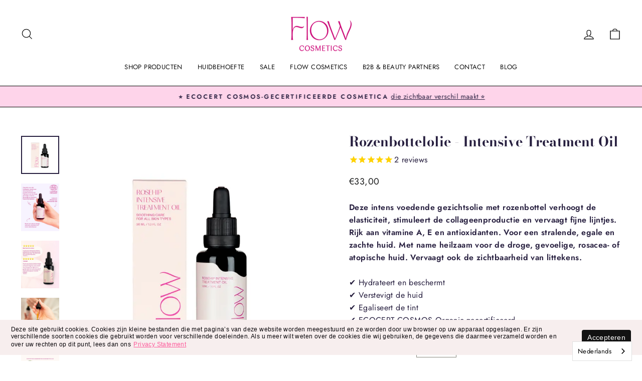

--- FILE ---
content_type: text/html; charset=utf-8
request_url: https://flow-cosmetics.nl/collections/gevoelige-huid/products/gezichtsolie-rozenbottelolie
body_size: 72988
content:
<!doctype html>
<html class="no-js" lang="nl" dir="ltr">
<head>


  <meta charset="utf-8">
  <meta http-equiv="X-UA-Compatible" content="IE=edge,chrome=1">
  <meta name="viewport" content="width=device-width,initial-scale=1">
  <meta name="theme-color" content="#fed4ea">
  <link rel="canonical" href="https://flow-cosmetics.nl/products/gezichtsolie-rozenbottelolie">
  <link rel="preconnect" href="https://cdn.shopify.com" crossorigin>
  <link rel="preconnect" href="https://fonts.shopifycdn.com" crossorigin>
  <link rel="dns-prefetch" href="https://productreviews.shopifycdn.com">
  <link rel="dns-prefetch" href="https://ajax.googleapis.com">
  <link rel="dns-prefetch" href="https://maps.googleapis.com">
  <link rel="dns-prefetch" href="https://maps.gstatic.com"><link rel="shortcut icon" href="//flow-cosmetics.nl/cdn/shop/files/Flow-Cosmetics_658a49d0-c88b-4c29-b6a9-6ea0ecc1e6be_32x32.png?v=1739008460" type="image/png" /><title>Rozenbottelolie | Flow Cosmetics
</title>
<meta name="description" content="Rozenbottelolie hydrateert en voedt de huid intensief. Deze biologische gezichtsolie stimuleert de collageenproductie en regenereert de huid 💖"><meta property="og:site_name" content="Flow Cosmetics">
  <meta property="og:url" content="https://flow-cosmetics.nl/products/gezichtsolie-rozenbottelolie">
  <meta property="og:title" content="Rozenbottelolie - Intensive Treatment Oil">
  <meta property="og:type" content="product">
  <meta property="og:description" content="Rozenbottelolie hydrateert en voedt de huid intensief. Deze biologische gezichtsolie stimuleert de collageenproductie en regenereert de huid 💖"><meta property="og:image" content="http://flow-cosmetics.nl/cdn/shop/files/Rozenbottelolie-Intensive-treatment-oil.webp?v=1757424954">
    <meta property="og:image:secure_url" content="https://flow-cosmetics.nl/cdn/shop/files/Rozenbottelolie-Intensive-treatment-oil.webp?v=1757424954">
    <meta property="og:image:width" content="700">
    <meta property="og:image:height" content="700"><meta name="twitter:site" content="@">
  <meta name="twitter:card" content="summary_large_image">
  <meta name="twitter:title" content="Rozenbottelolie - Intensive Treatment Oil">
  <meta name="twitter:description" content="Rozenbottelolie hydrateert en voedt de huid intensief. Deze biologische gezichtsolie stimuleert de collageenproductie en regenereert de huid 💖">
<style data-shopify>@font-face {
  font-family: "Bodoni Moda";
  font-weight: 700;
  font-style: normal;
  font-display: swap;
  src: url("//flow-cosmetics.nl/cdn/fonts/bodoni_moda/bodonimoda_n7.837502b3cbe406d2c6f311e87870fa9980b0b36a.woff2") format("woff2"),
       url("//flow-cosmetics.nl/cdn/fonts/bodoni_moda/bodonimoda_n7.c198e1cda930f96f6ae1aa8ef8facc95a64cfd1f.woff") format("woff");
}

  @font-face {
  font-family: Jost;
  font-weight: 400;
  font-style: normal;
  font-display: swap;
  src: url("//flow-cosmetics.nl/cdn/fonts/jost/jost_n4.d47a1b6347ce4a4c9f437608011273009d91f2b7.woff2") format("woff2"),
       url("//flow-cosmetics.nl/cdn/fonts/jost/jost_n4.791c46290e672b3f85c3d1c651ef2efa3819eadd.woff") format("woff");
}


  @font-face {
  font-family: Jost;
  font-weight: 600;
  font-style: normal;
  font-display: swap;
  src: url("//flow-cosmetics.nl/cdn/fonts/jost/jost_n6.ec1178db7a7515114a2d84e3dd680832b7af8b99.woff2") format("woff2"),
       url("//flow-cosmetics.nl/cdn/fonts/jost/jost_n6.b1178bb6bdd3979fef38e103a3816f6980aeaff9.woff") format("woff");
}

  @font-face {
  font-family: Jost;
  font-weight: 400;
  font-style: italic;
  font-display: swap;
  src: url("//flow-cosmetics.nl/cdn/fonts/jost/jost_i4.b690098389649750ada222b9763d55796c5283a5.woff2") format("woff2"),
       url("//flow-cosmetics.nl/cdn/fonts/jost/jost_i4.fd766415a47e50b9e391ae7ec04e2ae25e7e28b0.woff") format("woff");
}

  @font-face {
  font-family: Jost;
  font-weight: 600;
  font-style: italic;
  font-display: swap;
  src: url("//flow-cosmetics.nl/cdn/fonts/jost/jost_i6.9af7e5f39e3a108c08f24047a4276332d9d7b85e.woff2") format("woff2"),
       url("//flow-cosmetics.nl/cdn/fonts/jost/jost_i6.2bf310262638f998ed206777ce0b9a3b98b6fe92.woff") format("woff");
}

</style><link href="//flow-cosmetics.nl/cdn/shop/t/26/assets/theme.css?v=77144738793504048681764567902" rel="stylesheet" type="text/css" media="all" />
<style data-shopify>:root {
    --typeHeaderPrimary: "Bodoni Moda";
    --typeHeaderFallback: serif;
    --typeHeaderSize: 32px;
    --typeHeaderWeight: 700;
    --typeHeaderLineHeight: 1;
    --typeHeaderSpacing: 0.0em;

    --typeBasePrimary:Jost;
    --typeBaseFallback:sans-serif;
    --typeBaseSize: 16px;
    --typeBaseWeight: 400;
    --typeBaseSpacing: 0.025em;
    --typeBaseLineHeight: 1.6;

    --typeCollectionTitle: 20px;

    --iconWeight: 3px;
    --iconLinecaps: miter;

    
      --buttonRadius: 0px;
    

    --colorGridOverlayOpacity: 0.1;
  }

  .placeholder-content {
    background-image: linear-gradient(100deg, #ffffff 40%, #f7f7f7 63%, #ffffff 79%);
  }</style><script>
    document.documentElement.className = document.documentElement.className.replace('no-js', 'js');

    window.theme = window.theme || {};
    theme.routes = {
      home: "/",
      cart: "/cart.js",
      cartPage: "/cart",
      cartAdd: "/cart/add.js",
      cartChange: "/cart/change.js",
      search: "/search",
      predictive_url: "/search/suggest"
    };
    theme.strings = {
      soldOut: "Uitverkocht ",
      unavailable: "Niet beschikbaar ",
      inStockLabel: "Voor 22:00 besteld, morgen in huis",
      oneStockLabel: "Voor 22:00 besteld, morgen in huis (nog [count] beschikbaar)",
      otherStockLabel: "Voor 22:00 besteld, morgen in huis (nog [count] beschikbaar)",
      willNotShipUntil: "",
      willBeInStockAfter: "",
      waitingForStock: "",
      savePrice: "Save [saved_amount]",
      cartEmpty: "Je winkelmand is leeg ",
      cartTermsConfirmation: "U moet akkoord gaan met de algemene voorwaarden van de verkoop om uit te checken",
      searchCollections: "",
      searchPages: "",
      searchArticles: "",
      productFrom: "van ",
      maxQuantity: ""
    };
    theme.settings = {
      cartType: "drawer",
      isCustomerTemplate: false,
      moneyFormat: "€{{amount_with_comma_separator}}",
      saveType: "percent",
      productImageSize: "natural",
      productImageCover: false,
      predictiveSearch: true,
      predictiveSearchType: "product,article,page,collection",
      predictiveSearchVendor: false,
      predictiveSearchPrice: false,
      quickView: true,
      themeName: 'Impulse',
      themeVersion: "7.2.0"
    };
  </script>

  <script>window.performance && window.performance.mark && window.performance.mark('shopify.content_for_header.start');</script><meta id="shopify-digital-wallet" name="shopify-digital-wallet" content="/1142751307/digital_wallets/dialog">
<meta name="shopify-checkout-api-token" content="7f4e7f04fbe496ffb9758806090bb4c1">
<meta id="in-context-paypal-metadata" data-shop-id="1142751307" data-venmo-supported="false" data-environment="production" data-locale="nl_NL" data-paypal-v4="true" data-currency="EUR">
<link rel="alternate" type="application/json+oembed" href="https://flow-cosmetics.nl/products/gezichtsolie-rozenbottelolie.oembed">
<script async="async" src="/checkouts/internal/preloads.js?locale=nl-NL"></script>
<link rel="preconnect" href="https://shop.app" crossorigin="anonymous">
<script async="async" src="https://shop.app/checkouts/internal/preloads.js?locale=nl-NL&shop_id=1142751307" crossorigin="anonymous"></script>
<script id="apple-pay-shop-capabilities" type="application/json">{"shopId":1142751307,"countryCode":"NL","currencyCode":"EUR","merchantCapabilities":["supports3DS"],"merchantId":"gid:\/\/shopify\/Shop\/1142751307","merchantName":"Flow Cosmetics","requiredBillingContactFields":["postalAddress","email","phone"],"requiredShippingContactFields":["postalAddress","email","phone"],"shippingType":"shipping","supportedNetworks":["visa","maestro","masterCard","amex"],"total":{"type":"pending","label":"Flow Cosmetics","amount":"1.00"},"shopifyPaymentsEnabled":true,"supportsSubscriptions":true}</script>
<script id="shopify-features" type="application/json">{"accessToken":"7f4e7f04fbe496ffb9758806090bb4c1","betas":["rich-media-storefront-analytics"],"domain":"flow-cosmetics.nl","predictiveSearch":true,"shopId":1142751307,"locale":"nl"}</script>
<script>var Shopify = Shopify || {};
Shopify.shop = "flow-cosmetics.myshopify.com";
Shopify.locale = "nl";
Shopify.currency = {"active":"EUR","rate":"1.0"};
Shopify.country = "NL";
Shopify.theme = {"name":"Impulse","id":144508518705,"schema_name":"Impulse","schema_version":"7.2.0","theme_store_id":857,"role":"main"};
Shopify.theme.handle = "null";
Shopify.theme.style = {"id":null,"handle":null};
Shopify.cdnHost = "flow-cosmetics.nl/cdn";
Shopify.routes = Shopify.routes || {};
Shopify.routes.root = "/";</script>
<script type="module">!function(o){(o.Shopify=o.Shopify||{}).modules=!0}(window);</script>
<script>!function(o){function n(){var o=[];function n(){o.push(Array.prototype.slice.apply(arguments))}return n.q=o,n}var t=o.Shopify=o.Shopify||{};t.loadFeatures=n(),t.autoloadFeatures=n()}(window);</script>
<script>
  window.ShopifyPay = window.ShopifyPay || {};
  window.ShopifyPay.apiHost = "shop.app\/pay";
  window.ShopifyPay.redirectState = null;
</script>
<script id="shop-js-analytics" type="application/json">{"pageType":"product"}</script>
<script defer="defer" async type="module" src="//flow-cosmetics.nl/cdn/shopifycloud/shop-js/modules/v2/client.init-shop-cart-sync_6EKkpqRI.nl.esm.js"></script>
<script defer="defer" async type="module" src="//flow-cosmetics.nl/cdn/shopifycloud/shop-js/modules/v2/chunk.common_3amyFQVI.esm.js"></script>
<script type="module">
  await import("//flow-cosmetics.nl/cdn/shopifycloud/shop-js/modules/v2/client.init-shop-cart-sync_6EKkpqRI.nl.esm.js");
await import("//flow-cosmetics.nl/cdn/shopifycloud/shop-js/modules/v2/chunk.common_3amyFQVI.esm.js");

  window.Shopify.SignInWithShop?.initShopCartSync?.({"fedCMEnabled":true,"windoidEnabled":true});

</script>
<script>
  window.Shopify = window.Shopify || {};
  if (!window.Shopify.featureAssets) window.Shopify.featureAssets = {};
  window.Shopify.featureAssets['shop-js'] = {"shop-cart-sync":["modules/v2/client.shop-cart-sync_DZmSjWzz.nl.esm.js","modules/v2/chunk.common_3amyFQVI.esm.js"],"init-fed-cm":["modules/v2/client.init-fed-cm_giTMTaxo.nl.esm.js","modules/v2/chunk.common_3amyFQVI.esm.js"],"shop-button":["modules/v2/client.shop-button_D98oU0qV.nl.esm.js","modules/v2/chunk.common_3amyFQVI.esm.js"],"shop-cash-offers":["modules/v2/client.shop-cash-offers_DMV0VsjF.nl.esm.js","modules/v2/chunk.common_3amyFQVI.esm.js","modules/v2/chunk.modal_DUXZR_0p.esm.js"],"init-windoid":["modules/v2/client.init-windoid_Cw3EwRoF.nl.esm.js","modules/v2/chunk.common_3amyFQVI.esm.js"],"init-shop-email-lookup-coordinator":["modules/v2/client.init-shop-email-lookup-coordinator_BOUuYTyQ.nl.esm.js","modules/v2/chunk.common_3amyFQVI.esm.js"],"shop-toast-manager":["modules/v2/client.shop-toast-manager_B4egFvJY.nl.esm.js","modules/v2/chunk.common_3amyFQVI.esm.js"],"shop-login-button":["modules/v2/client.shop-login-button_CpQbSvoR.nl.esm.js","modules/v2/chunk.common_3amyFQVI.esm.js","modules/v2/chunk.modal_DUXZR_0p.esm.js"],"avatar":["modules/v2/client.avatar_BTnouDA3.nl.esm.js"],"pay-button":["modules/v2/client.pay-button_C5OzN0Xn.nl.esm.js","modules/v2/chunk.common_3amyFQVI.esm.js"],"init-shop-cart-sync":["modules/v2/client.init-shop-cart-sync_6EKkpqRI.nl.esm.js","modules/v2/chunk.common_3amyFQVI.esm.js"],"init-customer-accounts":["modules/v2/client.init-customer-accounts_CWWqHCxQ.nl.esm.js","modules/v2/client.shop-login-button_CpQbSvoR.nl.esm.js","modules/v2/chunk.common_3amyFQVI.esm.js","modules/v2/chunk.modal_DUXZR_0p.esm.js"],"init-shop-for-new-customer-accounts":["modules/v2/client.init-shop-for-new-customer-accounts_CcvmrONS.nl.esm.js","modules/v2/client.shop-login-button_CpQbSvoR.nl.esm.js","modules/v2/chunk.common_3amyFQVI.esm.js","modules/v2/chunk.modal_DUXZR_0p.esm.js"],"init-customer-accounts-sign-up":["modules/v2/client.init-customer-accounts-sign-up_24fR4HHs.nl.esm.js","modules/v2/client.shop-login-button_CpQbSvoR.nl.esm.js","modules/v2/chunk.common_3amyFQVI.esm.js","modules/v2/chunk.modal_DUXZR_0p.esm.js"],"checkout-modal":["modules/v2/client.checkout-modal_L4S7Y1ps.nl.esm.js","modules/v2/chunk.common_3amyFQVI.esm.js","modules/v2/chunk.modal_DUXZR_0p.esm.js"],"shop-follow-button":["modules/v2/client.shop-follow-button_CUefG8va.nl.esm.js","modules/v2/chunk.common_3amyFQVI.esm.js","modules/v2/chunk.modal_DUXZR_0p.esm.js"],"lead-capture":["modules/v2/client.lead-capture_DVkpEUJZ.nl.esm.js","modules/v2/chunk.common_3amyFQVI.esm.js","modules/v2/chunk.modal_DUXZR_0p.esm.js"],"shop-login":["modules/v2/client.shop-login_CpLXnE3w.nl.esm.js","modules/v2/chunk.common_3amyFQVI.esm.js","modules/v2/chunk.modal_DUXZR_0p.esm.js"],"payment-terms":["modules/v2/client.payment-terms_Bec1wZji.nl.esm.js","modules/v2/chunk.common_3amyFQVI.esm.js","modules/v2/chunk.modal_DUXZR_0p.esm.js"]};
</script>
<script>(function() {
  var isLoaded = false;
  function asyncLoad() {
    if (isLoaded) return;
    isLoaded = true;
    var urls = ["https:\/\/gtranslate.io\/shopify\/gtranslate.js?shop=flow-cosmetics.myshopify.com","https:\/\/formbuilder.hulkapps.com\/skeletopapp.js?shop=flow-cosmetics.myshopify.com","https:\/\/gcc.metizapps.com\/assets\/js\/app.js?shop=flow-cosmetics.myshopify.com","https:\/\/cdn.weglot.com\/weglot_script_tag.js?shop=flow-cosmetics.myshopify.com","https:\/\/app.tncapp.com\/get_script\/c0cb475e06ea11ef858c9abb109237c7.js?v=677673\u0026shop=flow-cosmetics.myshopify.com","https:\/\/omnisnippet1.com\/platforms\/shopify.js?source=scriptTag\u0026v=2025-05-14T13\u0026shop=flow-cosmetics.myshopify.com","https:\/\/tools.luckyorange.com\/core\/lo.js?site-id=1fcd9409\u0026shop=flow-cosmetics.myshopify.com"];
    for (var i = 0; i < urls.length; i++) {
      var s = document.createElement('script');
      s.type = 'text/javascript';
      s.async = true;
      s.src = urls[i];
      var x = document.getElementsByTagName('script')[0];
      x.parentNode.insertBefore(s, x);
    }
  };
  if(window.attachEvent) {
    window.attachEvent('onload', asyncLoad);
  } else {
    window.addEventListener('load', asyncLoad, false);
  }
})();</script>
<script id="__st">var __st={"a":1142751307,"offset":3600,"reqid":"8fb065c3-77a1-4c33-8130-bac55fa5aeef-1768357056","pageurl":"flow-cosmetics.nl\/collections\/gevoelige-huid\/products\/gezichtsolie-rozenbottelolie","u":"2173426bf4dd","p":"product","rtyp":"product","rid":4168346796107};</script>
<script>window.ShopifyPaypalV4VisibilityTracking = true;</script>
<script id="form-persister">!function(){'use strict';const t='contact',e='new_comment',n=[[t,t],['blogs',e],['comments',e],[t,'customer']],o='password',r='form_key',c=['recaptcha-v3-token','g-recaptcha-response','h-captcha-response',o],s=()=>{try{return window.sessionStorage}catch{return}},i='__shopify_v',u=t=>t.elements[r],a=function(){const t=[...n].map((([t,e])=>`form[action*='/${t}']:not([data-nocaptcha='true']) input[name='form_type'][value='${e}']`)).join(',');var e;return e=t,()=>e?[...document.querySelectorAll(e)].map((t=>t.form)):[]}();function m(t){const e=u(t);a().includes(t)&&(!e||!e.value)&&function(t){try{if(!s())return;!function(t){const e=s();if(!e)return;const n=u(t);if(!n)return;const o=n.value;o&&e.removeItem(o)}(t);const e=Array.from(Array(32),(()=>Math.random().toString(36)[2])).join('');!function(t,e){u(t)||t.append(Object.assign(document.createElement('input'),{type:'hidden',name:r})),t.elements[r].value=e}(t,e),function(t,e){const n=s();if(!n)return;const r=[...t.querySelectorAll(`input[type='${o}']`)].map((({name:t})=>t)),u=[...c,...r],a={};for(const[o,c]of new FormData(t).entries())u.includes(o)||(a[o]=c);n.setItem(e,JSON.stringify({[i]:1,action:t.action,data:a}))}(t,e)}catch(e){console.error('failed to persist form',e)}}(t)}const f=t=>{if('true'===t.dataset.persistBound)return;const e=function(t,e){const n=function(t){return'function'==typeof t.submit?t.submit:HTMLFormElement.prototype.submit}(t).bind(t);return function(){let t;return()=>{t||(t=!0,(()=>{try{e(),n()}catch(t){(t=>{console.error('form submit failed',t)})(t)}})(),setTimeout((()=>t=!1),250))}}()}(t,(()=>{m(t)}));!function(t,e){if('function'==typeof t.submit&&'function'==typeof e)try{t.submit=e}catch{}}(t,e),t.addEventListener('submit',(t=>{t.preventDefault(),e()})),t.dataset.persistBound='true'};!function(){function t(t){const e=(t=>{const e=t.target;return e instanceof HTMLFormElement?e:e&&e.form})(t);e&&m(e)}document.addEventListener('submit',t),document.addEventListener('DOMContentLoaded',(()=>{const e=a();for(const t of e)f(t);var n;n=document.body,new window.MutationObserver((t=>{for(const e of t)if('childList'===e.type&&e.addedNodes.length)for(const t of e.addedNodes)1===t.nodeType&&'FORM'===t.tagName&&a().includes(t)&&f(t)})).observe(n,{childList:!0,subtree:!0,attributes:!1}),document.removeEventListener('submit',t)}))}()}();</script>
<script integrity="sha256-4kQ18oKyAcykRKYeNunJcIwy7WH5gtpwJnB7kiuLZ1E=" data-source-attribution="shopify.loadfeatures" defer="defer" src="//flow-cosmetics.nl/cdn/shopifycloud/storefront/assets/storefront/load_feature-a0a9edcb.js" crossorigin="anonymous"></script>
<script crossorigin="anonymous" defer="defer" src="//flow-cosmetics.nl/cdn/shopifycloud/storefront/assets/shopify_pay/storefront-65b4c6d7.js?v=20250812"></script>
<script data-source-attribution="shopify.dynamic_checkout.dynamic.init">var Shopify=Shopify||{};Shopify.PaymentButton=Shopify.PaymentButton||{isStorefrontPortableWallets:!0,init:function(){window.Shopify.PaymentButton.init=function(){};var t=document.createElement("script");t.src="https://flow-cosmetics.nl/cdn/shopifycloud/portable-wallets/latest/portable-wallets.nl.js",t.type="module",document.head.appendChild(t)}};
</script>
<script data-source-attribution="shopify.dynamic_checkout.buyer_consent">
  function portableWalletsHideBuyerConsent(e){var t=document.getElementById("shopify-buyer-consent"),n=document.getElementById("shopify-subscription-policy-button");t&&n&&(t.classList.add("hidden"),t.setAttribute("aria-hidden","true"),n.removeEventListener("click",e))}function portableWalletsShowBuyerConsent(e){var t=document.getElementById("shopify-buyer-consent"),n=document.getElementById("shopify-subscription-policy-button");t&&n&&(t.classList.remove("hidden"),t.removeAttribute("aria-hidden"),n.addEventListener("click",e))}window.Shopify?.PaymentButton&&(window.Shopify.PaymentButton.hideBuyerConsent=portableWalletsHideBuyerConsent,window.Shopify.PaymentButton.showBuyerConsent=portableWalletsShowBuyerConsent);
</script>
<script data-source-attribution="shopify.dynamic_checkout.cart.bootstrap">document.addEventListener("DOMContentLoaded",(function(){function t(){return document.querySelector("shopify-accelerated-checkout-cart, shopify-accelerated-checkout")}if(t())Shopify.PaymentButton.init();else{new MutationObserver((function(e,n){t()&&(Shopify.PaymentButton.init(),n.disconnect())})).observe(document.body,{childList:!0,subtree:!0})}}));
</script>
<link id="shopify-accelerated-checkout-styles" rel="stylesheet" media="screen" href="https://flow-cosmetics.nl/cdn/shopifycloud/portable-wallets/latest/accelerated-checkout-backwards-compat.css" crossorigin="anonymous">
<style id="shopify-accelerated-checkout-cart">
        #shopify-buyer-consent {
  margin-top: 1em;
  display: inline-block;
  width: 100%;
}

#shopify-buyer-consent.hidden {
  display: none;
}

#shopify-subscription-policy-button {
  background: none;
  border: none;
  padding: 0;
  text-decoration: underline;
  font-size: inherit;
  cursor: pointer;
}

#shopify-subscription-policy-button::before {
  box-shadow: none;
}

      </style>

<script>window.performance && window.performance.mark && window.performance.mark('shopify.content_for_header.end');</script>

  <script src="//flow-cosmetics.nl/cdn/shop/t/26/assets/vendor-scripts-v11.js" defer="defer"></script><link rel="stylesheet" href="//flow-cosmetics.nl/cdn/shop/t/26/assets/country-flags.css"><script src="//flow-cosmetics.nl/cdn/shop/t/26/assets/theme.js?v=95933296080004794351676888094" defer="defer"></script>

 <script type="text/javascript" src="https://cdn.weglot.com/weglot.min.js"></script>
<script>
    Weglot.initialize({
        api_key: 'wg_23459faefdb12511dbfb815c5e517bdd9'
    });
</script> 
  

        <!-- SlideRule Script Start -->
        <script name="sliderule-tracking" data-ot-ignore>
(function(){
	slideruleData = {
    "version":"v0.0.1",
    "referralExclusion":"/(paypal|visa|MasterCard|clicksafe|arcot\.com|geschuetzteinkaufen|checkout\.shopify\.com|checkout\.rechargeapps\.com|portal\.afterpay\.com|payfort)/",
    "googleSignals":true,
    "anonymizeIp":true,
    "productClicks":true,
    "persistentUserId":true,
    "hideBranding":false,
    "ecommerce":{"currencyCode":"EUR",
    "impressions":[]},
    "pageType":"product",
	"destinations":{"google_analytics_4":{"measurementIds":["G-G85L748XVN"]}},
    "cookieUpdate":true
	}

	
		slideruleData.themeMode = "live"
	

	
		slideruleData.collection = {
			handle: "gevoelige-huid",
			description: "\u003cp\u003eAls de huid strak en vaak zelfs branderig en jeukend aanvoelt, dan is dit waarschijnlijk een gevoelige huid. Ook is dit huidtype snel geïrriteerd en rood. Er zijn meerdere interne en externe factoren die van invloed zijn op het welzijn van de huid. Waaronder weersomstandigheden, luchtvochtigheid - en belangrijk: je dagelijkse cosmeticakeuzes. Daarom zijn de eenvoudige en voedzame \u003ca href=\"\/collections\/gezichtsverzorging\" title=\"Natuurlijke gezichtsverzorging\"\u003enatuurlijke gezichtsverzorging\u003c\/a\u003e\u003ca href=\"\/collections\/gezichtsverzorging\"\u003e\u003c\/a\u003e met antioxidanten en vitaminen waardevolle bouwstenen, zoals bijvoorbeeld in een gevoelige huid dagcreme of gezichtsspray. Hierdoor zal de huid er mooi en stralend uitzien en kan zichzelf beschermen tegen prikkels van buitenaf.\u003c\/p\u003e\n\u003cp\u003eIn deze categorie vind je informatie over de huidverzorging voor gevoelige huid en welke producten voor de gevoelige gezichtshuid de beste keuze zijn.\u003c\/p\u003e\n\u003ch2\u003eWat is een gevoelige huid?\u003c\/h2\u003e\n\u003cp\u003eEen gevoelige huid kan trekkerig of droog aanvoelen, is snel geïrriteerd en rood. Bijna iedereen kan een gevoelige huid hebben, of een levenssituatie die daartoe leidt. Als je gevoeligheid ervaart, is het belangrijk dat je de skincare routine daarop aanpast. Luister goed naar je huid. Zelfs als je al jaren bijvoorbeeld dezelfde \u003ca title=\"Natuurlijke gezichtsverzorging mannen\" href=\"\/collections\/gezichtsverzorging-voor-mannen\"\u003enatuurlijke gezichtsverzorging voor mannen\u003c\/a\u003e\u003ca href=\"\/collections\/gezichtsverzorging-voor-mannen\"\u003e\u003c\/a\u003e gebruikt. Het kan dan nog steeds voorkomen dat jouw huid (tijdelijk) toch iets anders nodig heeft.\u003c\/p\u003e\n\u003ch3\u003eOorzaken gevoelige huid\u003c\/h3\u003e\n\u003cp\u003eEen gevoelige huid kan verschillende oorzaken hebben. Vaak is het een combinatie van genetische aanleg en externe factoren. Gevoeligheid is vaak het gevolg van een verstoorde huidbarrière. Hierdoor kunnen irriterende stoffen dieper doordringen en ontstekingsreacties opwekken. Dit kan worden verergerd door invloeden van buitenaf, zoals het weer, cosmetica of mechanische irritatie. Deze huidconditie is deels het resultaat van de keuzes die je elke dag maakt. Denk vooral aan je cosmetica; sterke reinigers, exfolianten en langdurige kuren kunnen de huid irriteren en gevoeligheid veroorzaken, vooral bij overmatig gebruik.\u003c\/p\u003e\n\u003cp\u003e\u003cimg src=\"https:\/\/cdn.shopify.com\/s\/files\/1\/0011\/4275\/1307\/files\/Gezicht-reinigen-met-olie_600x600.webp?v=1709045520\" alt=\"huidverzorging voor gevoelige huid\" style=\"margin-right: -476px; margin-bottom: 16px; float: none;\"\u003e\u003c\/p\u003e\n\u003ch3\u003eKenmerken van een gevoelige gezichtshuid\u003c\/h3\u003e\n\u003cp\u003eEen gevoelige gezichtshuid vertoont verschillende kenmerken. Deze worden vaak veroorzaakt door een verhoogde reactie op interne en externe prikkels.\u003c\/p\u003e\n\u003cul\u003e\n\u003cli\u003eDe huid kan trekkerig of strak aanvoelen, vooral na het reinigen of blootstelling aan droge  Zeer vergelijkbare symptomen als de \u003ca href=\"\/collections\/droge-huid\" title=\"Droge huid\"\u003edroge huid\u003c\/a\u003e\u003ca href=\"\/collections\/droge-huid\"\u003e\u003c\/a\u003e.\u003c\/li\u003e\n\u003cli\u003eDe huid wordt snel geïrriteerd. De irritatie kan optreden in reactie op verschillende externe Het komt vaak door bepaalde ingrediënten zoals parfums. Ook emotionele stress of weersomstandigheden kunnen van invloed zijn.\u003c\/li\u003e\n\u003cli\u003eJeuk, brandend of stekend gevoel komt vooral door externe factoren waaronder het weer of verzorgingsproducten. Dit is een vaak voorkomend kenmerk van de gevoelige huid.\u003c\/li\u003e\n\u003cli\u003eDe huid wordt gemakkelijk rood, zelfs bij lichte aanraking, blootstelling aan warmte of kou ofna het aanbrengen van cosmetica. De huid kan overal rood zijn, of juist gedeeltelijk. Dit is iets anders dan bij rosacea. Hier zijn de symptomen vaak alleen de \u003ca title=\"Rode wangen\" href=\"\/blogs\/news\/rode-wangen-rosacea-wangen\"\u003erode wangen\u003c\/a\u003e\u003ca href=\"\/blogs\/news\/rode-wangen-rosacea-wangen\"\u003e\u003c\/a\u003e. Als je vermoedt dat je rosacea hebt, raadpleeg je Na de diagnose, kies voor \u003ca href=\"\/collections\/rosacea\" title=\"Rosacea producten\"\u003erosacea producten\u003c\/a\u003e\u003ca href=\"\/collections\/rosacea\"\u003e\u003c\/a\u003e voor een natuurlijke behandeling.\u003c\/li\u003e\n\u003cli\u003eIn het ergste geval kan de gevoelige huid schilfering vertonen.\u003c\/li\u003e\n\u003c\/ul\u003e\n\u003ch3\u003eGevoelige huid of huidaandoening?\u003c\/h3\u003e\n\u003cp\u003eHeb ik nu een gevoelige huid of iets anders, bijvoorbeeld een \u003ca href=\"\/collections\/atopische-huid\" title=\"Atopische huid\"\u003eatopische huid\u003c\/a\u003e? Hoewel de symptomen overlappen, zijn er ook verschillen tussen een gevoelige huid en atopische dermatitis. Mensen met eczeem hebben vaak een genetische aanleg voor de aandoening en kunnen symptomen hebben die ernstiger en chronischer zijn dan die van mensen met een algemeen gevoelige huid.\u003c\/p\u003e\n\u003cdiv style=\"text-align: start;\"\u003e\u003cimg style=\"margin-bottom: 16px; float: none; display: block; margin-left: auto; margin-right: auto;\" src=\"https:\/\/cdn.shopify.com\/s\/files\/1\/0011\/4275\/1307\/files\/Flow-Cosmetics-Natuurlije-gezichtsverzorging_600x600.jpg?v=1663504025\" alt=\"Gevoelige huidverzorging\"\u003e\u003c\/div\u003e\n\u003ch2\u003eWat kun je doen bij een gevoelige huid?\u003c\/h2\u003e\n\u003cp\u003eBij de behandeling van een gevoelige huid is het ten eerste belangrijk om potentiële irriterende stoffen te vermijden, zoals (synthetische) geurstoffen, conserveermiddelen en andere ingrediënten die zorgen voor de \"infrastructuur\" van het product. Een geschikte behandeling voor de gevoelige huidverzorging is vaak het makkelijkst te vinden door voorkeur te geven aan biologische en natuurlijke, eenvoudige producten van hoogwaardige kwaliteit - zonder onnodige ingrediënten.\u003c\/p\u003e\n\u003cp\u003eTen tweede is het bij de behandeling van een gevoelige huid essentieel om het eigen mechanisme van de huid te versterken en de natuurlijke functie van de huid niet te verstoren. Daarvoor kies je een goede routine voor gezichtsverzorging gevoelige huid. Inclusief het gebruik van zachte gezichtsreiniger, hydraterende producten en geurloze gezichtsolie. Producten in de routine mogen geen complexe, synthetische ingrediënten bevatten - zoals parfums of sterke conserveringsmiddelen. Ze zijn onnodig en kunnen huidgevoeligheid veroorzaken. Wil je meer gezichtstips Lees ook: \u003ca title=\"Gezicht reinigen\" href=\"\/blogs\/gezicht\/beste-je-gezicht-reinigen\"\u003egezicht reinigen\u003c\/a\u003e.\u003c\/p\u003e\n\u003cp style=\"padding-left: 40px;\"\u003e\u003cem\u003e\u003ci\u003eWist je dat: huidverzorging \u003c\/i\u003e\u003c\/em\u003e\u003cem\u003e\u003ci\u003esoms begint met \u003c\/i\u003e\u003c\/em\u003e\u003cem\u003e\u003ci\u003ede juiste haarverzorging? Als\u003c\/i\u003e\u003c\/em\u003e\u003cem\u003e\u003ci\u003e \u003c\/i\u003e\u003c\/em\u003e\u003cem\u003e\u003ci\u003eje een gevoelige\u003c\/i\u003e\u003c\/em\u003e\u003cem\u003e\u003ci\u003e \u003c\/i\u003e\u003c\/em\u003e\u003cem\u003e\u003ci\u003ehuid \u003c\/i\u003e\u003c\/em\u003e\u003cem\u003e\u003ci\u003ehebt\u003c\/i\u003e\u003c\/em\u003e\u003cem\u003e\u003ci\u003e, \u003c\/i\u003e\u003c\/em\u003e\u003cem\u003e\u003ci\u003eheb \u003c\/i\u003e\u003c\/em\u003e\u003cem\u003e\u003ci\u003eje mogelijk ook een gevoelige, jeukende\u003c\/i\u003e\u003c\/em\u003e\u003cem\u003e\u003ci\u003e \u003c\/i\u003e\u003c\/em\u003e\u003cem\u003e\u003ci\u003ehoofdhuid\u003c\/i\u003e\u003c\/em\u003e\u003cem\u003e\u003ci\u003e (lees ook: \u003c\/i\u003e\u003c\/em\u003e\u003cem\u003e\u003ci\u003e\u003ca href=\"\/blogs\/haar\/appelazijn-voor-hoofdhuid-problemen\" title=\"jeukende hoofdhuid oma tips\"\u003ejeukende hoofdhuid oma tips\u003c\/a\u003e\u003ca href=\"\/blogs\/haar\/appelazijn-voor-hoofdhuid-problemen\"\u003e\u003c\/a\u003e\u003c\/i\u003e\u003c\/em\u003e\u003cem\u003e\u003ci\u003e)\u003c\/i\u003e\u003c\/em\u003e\u003cem\u003e\u003ci\u003e. \u003c\/i\u003e\u003c\/em\u003e\u003cem\u003e\u003ci\u003eDaarom was je je haar het beste met \u003c\/i\u003e\u003c\/em\u003e\u003cem\u003e\u003ci\u003ehaarproducten\u003c\/i\u003e\u003c\/em\u003e\u003cem\u003e\u003ci\u003e \u003c\/i\u003e\u003c\/em\u003e\u003cem\u003e\u003ci\u003edie \u003c\/i\u003e\u003c\/em\u003e\u003cem\u003e\u003ci\u003ede \u003c\/i\u003e\u003c\/em\u003e\u003cem\u003e\u003ci\u003ejeukende hoofdhuid balanceren\u003c\/i\u003e\u003c\/em\u003e\u003cem\u003e\u003ci\u003e.\u003c\/i\u003e\u003c\/em\u003e\u003cem\u003e\u003ci\u003e \u003c\/i\u003e\u003c\/em\u003e\u003cem\u003e\u003ci\u003eTijdens het wassen van je haar stroomt het \u003c\/i\u003e\u003c\/em\u003e\u003cem\u003e\u003ci\u003edouchewater\u003c\/i\u003e\u003c\/em\u003e\u003cem\u003e\u003ci\u003e namelijk \u003c\/i\u003e\u003c\/em\u003e\u003cem\u003e\u003ci\u003enaar\u003c\/i\u003e\u003c\/em\u003e\u003cem\u003e\u003ci\u003e \u003c\/i\u003e\u003c\/em\u003e\u003cem\u003e\u003ci\u003ebeneden \u003c\/i\u003e\u003c\/em\u003e\u003cem\u003e\u003ci\u003eover \u003c\/i\u003e\u003c\/em\u003e\u003cem\u003e\u003ci\u003eje gezicht. Dit \u003c\/i\u003e\u003c\/em\u003e\u003cem\u003e\u003ci\u003eheeft \u003c\/i\u003e\u003c\/em\u003e\u003cem\u003e\u003ci\u003eongetwijfeld een effect op je\u003c\/i\u003e\u003c\/em\u003e\u003cem\u003e\u003ci\u003e \u003c\/i\u003e\u003c\/em\u003e\u003cem\u003e\u003ci\u003egezichtshuid. Kies \u003c\/i\u003e\u003c\/em\u003e\u003cem\u003e\u003ci\u003edaarom voor milde \u003c\/i\u003e\u003c\/em\u003e\u003cem\u003e\u003ci\u003e\u003ca href=\"\/collections\/haarverzorging\" title=\"Natuurlijke haarverzorging\"\u003enatuurlijke haarverzorging\u003c\/a\u003e\u003ca href=\"\/collections\/haarverzorging\"\u003e\u003c\/a\u003e\u003c\/i\u003e\u003c\/em\u003e\u003cem\u003e\u003ci\u003e, zo vermijd je overmatige\u003c\/i\u003e\u003c\/em\u003e\u003cem\u003e\u003ci\u003e \u003c\/i\u003e\u003c\/em\u003e\u003cem\u003e\u003ci\u003ehuidirritatie.\u003c\/i\u003e\u003c\/em\u003e\u003c\/p\u003e\n\u003ch3\u003eWelke producten zijn goed voor een gevoelige huid?\u003c\/h3\u003e\n\u003cp\u003eMilde, zachte en eenvoudige producten zijn het allerbeste voor de gevoelige huid. Bij voorkeur onbewerkte biologische stoffen, die rijk aan antioxidanten en herstellende vetzuren zijn. Een gevoelige huidverzorging moet niet ingewikkeld zijn, simpele producten leveren vaak het beste resultaat. Natuurlijk is elke huid uniek en kun je bijvoorbeeld zelfs met de beste gevoelige huid dagcreme niet altijd weten of deze goed reageert op je huid. Er is maar één manier waarop je daar achter kunt komen. Probeer nieuwe producten altijd eerst op een klein gedeelte van de huid, zoals de binnenkant van je pols. Dit is ook het advies bij een behandeling tegen \u003ca title=\"Eczeem gezicht\" href=\"\/blogs\/gezicht\/eczeem-gezicht\"\u003eeczeem gezicht\u003c\/a\u003e.\u003c\/p\u003e\n\u003ch2\u003eNatuurlijke gezichtsverzorging gevoelige huid\u003c\/h2\u003e\n\u003cp\u003eWanneer je de gevoelige gezichtshuid natuurlijk behandelt, wil je er logischerwijs alles uithalen. Wees daarom bewust met je cosmetica keuzes en combineer de producten op de juiste manier. Zo steun je de natuurlijke functies van je huid en krijg je gegarandeerde resultaten op lange termijn. Gebruik hiervoor de producten volgens de onderstaande stappen.\u003c\/p\u003e\n\u003cp\u003eHeb je een gevoelige huid en een huidaandoening, zoals pigmentvlekken of uitslag rond de mond? Dan is het een goed idee je te verdiepen in specifieke gezichtsverzorging gevoelige huid, zoals \u003ca title=\"Pigmentvlekken verwijderen\" href=\"\/blogs\/gezicht\/pigmentvlekken-verwijderen-gezicht\"\u003epigmentvlekken verwijderen\u003c\/a\u003e of een \u003ca title=\"Dermatitis perioralis natuurlijke behandeling\" href=\"\/blogs\/gezicht\/dermatitis-perioralis-behandeling\"\u003enatuurlijke behandeling voor dermatitis perioralis\u003c\/a\u003e\u003ca href=\"\/blogs\/gezicht\/dermatitis-perioralis-behandeling\"\u003e\u003c\/a\u003e. Indien nodig kun je ook contact opnemen met onze beautyprofessionals. Wij helpen je graag verder!\u003c\/p\u003e\n\u003ch3\u003eGezichtsreiniging gevoelige huid (Stap 1)\u003c\/h3\u003e\n\u003cp\u003eOmdat dit huidtype snel reageert op producten, is een \u003ca href=\"\/collections\/gezichtsreiniger\" title=\"Natuurlijke gezichtsreiniger\"\u003enatuurlijke gezichtsreiniger\u003c\/a\u003e gevoelige huid een perfecte keuze voor de speciale behoeften. De optimale gezichtsreiniging gevoelige huid is onze Balm to Milk Cleanser. De effectiviteit is gebaseerd op de kracht van oliën, waaronder jojoba- en castorolie. Ze verzachten van het huidoppervlak en absorberen tegelijkertijd onzuiverheden. Balm to \u003ca title=\"milk cleanser\" href=\"\/products\/gezichtsreiniger-balm-to-milk\"\u003eMilk Cleanser\u003c\/a\u003e is een gezichtsreiniging zonder parfum, maar bevat een kleine hoeveelheid etherische oliën.\u003c\/p\u003e\n\u003cdiv style=\"text-align: start;\"\u003e\u003cimg src=\"https:\/\/cdn.shopify.com\/s\/files\/1\/0011\/4275\/1307\/files\/Rozenbottelolie_600x600.webp?v=1682772914\" alt=\"gezichtsreiniging gevoelige huid\" style=\"margin-right: auto; margin-bottom: 16px; float: none; display: block; margin-left: auto;\"\u003e\u003c\/div\u003e\n\u003ch4\u003eGezichtsreiniging zonder parfum\u003c\/h4\u003e\n\u003cp\u003eSynthetische parfums zijn vaak boosdoeners in de gevoelige huid gezichtsverzorging. Soms kan de huid ook op etherische oliën reageren. Dan wil je een gezichtsreiniging zonder parfum en alle mogelijke geurstoffen. De allerbeste optie is \u003ca title=\"Biologische arganolie\" href=\"\/products\/arganolie\"\u003ebiologische arganolie\u003c\/a\u003e\u003ca href=\"\/products\/arganolie\"\u003e\u003c\/a\u003e. Arganolie bevat alleen een ingrediënt en kan zelfs gebruikt worden als je huid op dat moment weinig kan verdragen. Je kunt hiermee ook de huid reinigen, lees hier meer over Oil Cleansing.\u003c\/p\u003e\n\u003cp\u003eTip voor gezichtsreiniging gevoelige huid: je hoeft de huid niet ‘s ochtends te reinigen. Waarom? 's Nachts wordt namelijk op natuurlijke wijze een waardevolle zuurmantel gevormd op het huidoppervlak. Het beschermt de huid tegen uitdroging en huidirritatie. Dus was je huid 's ochtends niet maar verfris deze met een hydraterende gezichtsspray.\u003c\/p\u003e\n\u003ch3\u003ePeeling of masker (Stap 2)\u003c\/h3\u003e\n\u003cp\u003eHet gebruik van \u003ca href=\"\/collections\/gezichtsmaskers\" title=\"gezichtsmaskers\"\u003egezichtsmaskers\u003c\/a\u003e\u003ca href=\"\/collections\/gezichtsmaskers\"\u003e\u003c\/a\u003e of gezichtspeeling hoort ook bij resultaatgerichte gevoelige huidverzorging. Maar niet zo vaak als je bij andere huidtypes zou doen. We adviseren een exfoliërende product maximaal 2-3 keer per maand te gebruiken. Zo heeft de huid de tijd om te herstellen en te regenereren en wordt de buitenste laag niet overbelast. Door regelmatig te gebruiken van een exfoliërend product worden de andere producten sneller en dieper door de huid opgenomen. Kies een Lingonberry Bright masker in de gevoelige huidverzorging.\u003c\/p\u003e\n\u003cp\u003eWil je toch een serumproduct gebruiken? Je kunt overwegen om onze \u003ca href=\"\/blogs\/gezicht\/peeling-gezicht-kopen\" title=\"Peeling gezicht\"\u003epeeling gezicht\u003c\/a\u003e te gebruiken. Lees echter zorgvuldig de gebruiksaanwijzing voordat je de producten op de huid aanbrengt!\u003c\/p\u003e\n\u003ch3\u003eGezichtsspray in gevoelige huidverzorging (Stap 3)\u003c\/h3\u003e\n\u003cp\u003eHydraterende \u003ca title=\"gezichtsspray\" href=\"\/collections\/gezichtssprays\"\u003egezichtsspray\u003c\/a\u003e\u003ca href=\"\/collections\/gezichtssprays\"\u003e\u003c\/a\u003e verbetert de vochtbalans en huidtextuur van je huid. Ook helpt een spray de huid kalmeren en de barrièrefunctie te versterken. Bij de gevoelige huidverzorging gebruik je deze zowel ‘s ochtends als ‘s avonds. Spray een royale laag van de mist op je huid en dep zachtjes - zo wordt het product beter opgenomen. Doe dit ná, of in plaats van, een gezichtsreiniger en vóór het gebruik van een gevoelige huid dagcreme. Naast dat onze gezichtssprays vochtregulerend werken, bevatten ze ook een groot aantal verschillende actieve componenten. Ze kunnen de huid kalmeren en zelfs de meest gevoelige huid tot rust brengen. De selectie van Flow Cosmetics bevat twee ideale producten voor de gezichtsverzorging gevoelige huid. Kies Rose Floral Water Mist of Chamomile \u0026amp; Probiotics Mist in je \u003ca title=\"Skincare routine\" href=\"\/blogs\/gezicht\/skincare-routine-stappen\"\u003eskincare routine\u003c\/a\u003e. Lees hier alle voordelen van \u003ca title=\"Rozenwater gezicht\" href=\"\/products\/gezichtsspray-rozenwater-toner\"\u003erozenwater gezicht\u003c\/a\u003e.\u003c\/p\u003e\n\u003ch3\u003eSerum voor gevoelige huid (Stap 4)\u003c\/h3\u003e\n\u003cp\u003eEen \u003ca href=\"\/collections\/gezichtscremes-serums\" title=\"Serum gezicht\"\u003eserum gezicht\u003c\/a\u003e met biologische ingrediënten, kan een belangrijke rol spelen in de gevoelige huidverzorging. Dit omdat regelmatig gebruik van een serum de huid in evenwicht brengt, de huidtextuur verbetert en de huidbarrière verstevigt. Zo wordt de huid meer weerbaar tegen externe invloeden en prikkels reageren. Kies Hyaluron \u0026amp; Probiotics serum in gezichtsverzorging van de gevoelige huid. Dit product maakt de huid voelbaar steviger en gladder, al na het eerste gebruik! Maar wees wel terughoudend. Als je huid super gevoelig is, gebruik het Hyaluron serum slechts 2-4\u003c\/p\u003e\n\u003cp\u003ekeer per week. Hyaluron is een prachtig ingrediënt maar kan in hoge hoeveelheden de erg gevoelige huid lichtelijk irriteren. In plaats van het gebruik van een serum, of ná het gebruik hiervan, kun je een gevoelige huid dagcreme gebruiken.\u003c\/p\u003e\n\u003cp\u003eIs je huid in een acute fase en super geïrriteerd? Dan is het moment voor reset. Dat betekent dat je de huid goed moet laten rusten en herstellen. Op zo'n moment kan je beter producten zoals hyaluronzuur serum skippen en de huid alleen voedingsstoffen geven. Er zijn hiervoor twee geschikte producten: \u003ca title=\"Propolis zalf\" href=\"\/products\/propolis-zalf\"\u003epropolis zalf\u003c\/a\u003e\u003ca href=\"\/products\/propolis-zalf\"\u003e\u003c\/a\u003e of Flow Barrier repair \u0026amp; protect cream*.\u003c\/p\u003e\n\u003cp\u003e* verkrijgbaar vanaf juni 2024\u003c\/p\u003e\n\u003ch3\u003eGevoelige huid dagcreme (Stap 5)\u003c\/h3\u003e\n\u003cp\u003eDe gevoelige huid kan zeker voordelen hebben van het gebruik van een gezichtscrème. Maar een gevoelige huid dagcreme is niet noodzakelijk in de beauty routine. Gewoon omdat de gevoelige huid het meest baat heeft bij simpele producten en zo weinig mogelijk ingrediënten. Als je huid in goede conditie is en niet snel reageert, dan is het gebruik van een gezichtscreme alleen maar goed! Kies vooral een gevoelige huid dagcrème met voedzame en pure ingrediënten, antioxidanten, vitaminen en vetzuren. Ze beschermen de huid en verminderen schadelijke invloeden van oxidatieve stress.\u003c\/p\u003e\n\u003cdiv style=\"text-align: start;\"\u003e\u003cimg src=\"https:\/\/cdn.shopify.com\/s\/files\/1\/0011\/4275\/1307\/files\/hyaluronzuur-creme_600x600.webp?v=1689079051\" alt=\"Gevoelige huid dagcreme\" style=\"margin-bottom: 16px; float: none; display: block; margin-left: auto; margin-right: auto;\"\u003e\u003c\/div\u003e\n\u003cp\u003eHeb je een gevoelige huid en je wilt graag \u003ca href=\"\/collections\/anti-aging\" title=\"Anti aging producten\"\u003eanti aging producten\u003c\/a\u003e\u003ca href=\"\/collections\/anti-aging\"\u003e\u003c\/a\u003e in je routine gebruiken? Wees bewust dat stimulerende en huidvernieuwende niet de beste keuze voor de gevoelige huid zijn. Denk hierbij aan \u003ca href=\"\/blogs\/gezicht\/beste-retinol-serum\" title=\"Retinol creme\"\u003eretinol crème\u003c\/a\u003e\u003ca href=\"\/blogs\/gezicht\/beste-retinol-serum\"\u003e\u003c\/a\u003e. Het is een geweldig product, maar kan te sterk voor de gevoelige huid zijn. Het kan zijn dat je graag een ander product wilt gebruiken voor het gevoelige gebied rond de ogen. Omdat je rimpels of wallen onder ogen wilt verminderen. Voeg dan de \u003ca href=\"\/blogs\/news\/de-beste-oogcreme\" title=\"Beste oogcreme\"\u003ebeste oogcreme\u003c\/a\u003e\u003ca href=\"\/blogs\/news\/de-beste-oogcreme\"\u003e\u003c\/a\u003e met groene thee en peptides toe in je routine. Dit product verhoogt de elasticiteit en werkt vochtregulerend.\u003c\/p\u003e\n\u003ch3\u003eWelke olie is goed voor gevoelige huid? (Stap 6)\u003c\/h3\u003e\n\u003cp\u003e\u003ca title=\"Natuurlijke gezichtsolie\" href=\"\/collections\/gezichtsolie\"\u003eNatuurlijke gezichtsolie\u003c\/a\u003e\u003ca href=\"\/collections\/gezichtsolie\"\u003e\u003c\/a\u003e van hoge kwaliteit zorgen voor voedingsstoffen, bescherming en een prachtige, gezonde uitstraling. Gezichtsoliën van Flow Cosmetics zitten vol vitamines, antioxidanten en belangrijke vetzuren. Ze helpen de gevoelige huid voeden, herstellen, hydrateren, verstevigen en\u003c\/p\u003e\n\u003cp\u003ekalmeren. Daarnaast helpen ze de ingrediënten van andere producten, zoals een gevoelige huid dagcrème, beter door de huid te laten opnemen. De selectie van Flow Cosmetics bevat twee ideale producten voor de gevoelige huidverzorging. Kies hiervoor rozenbottelolie of biologische arganolie in je routine. Beide oliën zijn rijk aan vitamine E en bevatten geen geurstoffen. Daarnaast kunnen ze de huid effectief herstellen en beschermen. Lees hier meer over de geweldige werking van \u003ca href=\"\/blogs\/gezicht\/arganolie-op-het-gezicht\" title=\"Argan olie gezicht\"\u003earganolie op het gezicht\u003c\/a\u003e.\u003c\/p\u003e\n\u003cdiv style=\"text-align: start;\"\u003e\u003cimg src=\"https:\/\/cdn.shopify.com\/s\/files\/1\/0011\/4275\/1307\/files\/Duurzame-makeup_bd34e13b-e952-44d4-9b48-9125a740e953_600x600.jpg?v=1668516318\" alt=\"Make up voor gevoelige huid\" style=\"float: none; display: block; margin-left: auto; margin-right: auto;\"\u003e\u003c\/div\u003e\n\u003ch3\u003eMake up voor gevoelige huid\u003c\/h3\u003e\n\u003cp\u003eVelen van ons gebruiken dagelijks make-up. Bij de gevoelige huid is dit geen probleem als je goede make-up producten voor je routine hebt gekozen. Zoals \u003ca title=\"Make-up zonder pfas\" href=\"\/blogs\/make-up\/make-up-zonder-schadelijke-stoffen\"\u003emake-up zonder pfas\u003c\/a\u003e\u003ca href=\"\/blogs\/make-up\/make-up-zonder-schadelijke-stoffen\"\u003e\u003c\/a\u003e. In de beste make-up voor gevoelige huid horen namelijk geen sterke twijfelachtige stoffen, zoals plastics of harde conserveringsmiddelen. Deze hebben namelijk rechtstreeks invloed op de conditie van de huid. Kies zachte en \u003ca title=\"Natuurlijke make up\" href=\"\/collections\/natuurlijke-make-up\"\u003enatuurlijke make up\u003c\/a\u003e producten voor de gevoelige huid, bij voorkeur minerale makeup.\u003c\/p\u003e",
			id: 166825001035,
			title: "Gevoelige huid",
			products_count: 12,
			all_products_count: 12,
		}
		slideruleData.collection.rawProducts = [
			
				{"id":4166607274059,"title":"Balm to Milk Cleanser - Natuurlijke cleanser","handle":"gezichtsreiniger-balm-to-milk","description":"\u003cp\u003eHet gevoel van deze natuurlijke cleanser op je huid is bijna verslavend: zó schoon, verzorgd en fris. En dit gevoel krijg je na elke wasbeurt opnieuw. Deze rijke en natuurlijke reiniger is geschikt voor alle huidtypen. Het verwijdert effectief vuil en onzuiverheden. Het kan ook perfect worden gebruikt als make-up remover. Naast effectieve reiniging laat de natuurlijke cleanser waardevolle voedingsstoffen achter op de huid.\u003c\/p\u003e\n\u003cp\u003eBalm to Milk is geformuleerd met hoog presterende bestandsdelen. Waaronder antioxidanten, vitaminen en vetzuurrijke oliën uit verantwoordelijke bronnen. Ze vormen een aangename volle balsemtextuur - die in combinatie met water melkachtig wordt. Hierdoor is het product gemakkelijk af te spoelen.\u003c\/p\u003e\n\u003cp\u003e\u003cstrong\u003eBen je op zoek naar een natuurlijke cleanser en make-up remover?\u003c\/strong\u003e Hierom kies je voor Flow Balm to Milk:\u003c\/p\u003e\n\u003cul\u003e\n\u003cli\u003eDiep reinigende biologische en natuurlijke cleanser.\u003c\/li\u003e\n\u003cli\u003eVochtregulerend en verhelderend.\u003c\/li\u003e\n\u003cli\u003e\n\u003cspan style=\"font-weight: 400;\"\u003eGeschikt voor dagelijks gebruik. Voor zowel vrouwen als \u003c\/span\u003emannen en alle\u003cspan style=\"font-weight: 400;\"\u003e huidtypen.\u003c\/span\u003e\n\u003c\/li\u003e\n\u003cli\u003eWast de huid grondig - zonder haar natuurlijke balans te verstoren.\u003c\/li\u003e\n\u003cli\u003eGemaakt van hoogwaardige biologische ingrediënten die de huid reinigen en schoon, fris en zacht maken.\u003c\/li\u003e\n\u003cli\u003eGaat lang mee tot 60-90 keer (120 ml).\u003c\/li\u003e\n\u003cli\u003eBiologisch, vegan, plastic vrij en klimaatneutraal geproduceerd.\u003c\/li\u003e\n\u003c\/ul\u003e\n\u003cp\u003eVoedende en zachte \u003ca title=\"natuurlijke gezichtsreiniger\" href=\"\/collections\/gezichtsreiniger\"\u003enatuurlijke gezichtsreinigers\u003c\/a\u003e, zoals het gebruik van Balm to Milk, zijn één van de belangrijkste hoekstenen van resultaatgerichte gezichtsverzorging. De effectiviteit van balsem cleansers is gebaseerd op de kracht van oliën. Ze verzachten het huidoppervlak en absorberen tegelijkertijd onzuiverheden, talg en vuil diep vanuit de poriën. Dit houdt de natuurlijke werking van de huid in balans. Dit zorgt vervolgens voor een hoger vochtgehalte en een elastische huid.\u003c\/p\u003e\n\u003ch2\u003eHoe gebruik je natuurlijke cleanser Balm to Milk?\u003c\/h2\u003e\n\u003cp\u003e\u003cstrong\u003eAls reiniger en make-up remover:\u003c\/strong\u003e Breng een kleine hoeveelheid balsem aan op je gezicht in cirkelvormige bewegingen. Wrijf zachtjes en langzaam over het gehele gezicht. Hoe langer je dit doet, hoe meer je huid de tijd heeft te genieten van alle waardevolle voedingsstoffen van de natuurlijke cleanser. Je wilt resultaten, toch? ;) Maak een \u003ca title=\"Biologische mousseline doek\" href=\"\/products\/mousseline-doek\"\u003ebiologische mousseline doek\u003c\/a\u003e nat en veeg hiermee je gezicht schoon. Zo krijgt je huid gelijk een zachte peeling.\u003c\/p\u003e\n\u003cp\u003e\u003cstrong\u003eAls Double Cleanser:\u003c\/strong\u003e Breng een kleine hoeveelheid balsem aan op het gezicht in cirkelvormige bewegingen. Wrijf zacht en langzaam over het gehele gezicht. Maak je handen nat en ga door met het wassen van het gezicht. Deze natuurlijke reiniger wordt melkachtig in combinatie met water - en zal je huid nog dieper reinigen.\u003c\/p\u003e\n\u003cp\u003eGebruik tenslotte verzorgingsproducten die passen bij de behoeften van je huid. Zoals pH-balancerende \u003ca title=\"Biologische gezichtsmists\" href=\"\/collections\/gezichtssprays\"\u003ebiologische gezichtsspray\u003c\/a\u003e, Moisturiser of Serum en voedende gezichtsolie.\u003c\/p\u003e\n\u003cp\u003e\u003cb\u003eRecycling\u003c\/b\u003e\u003c\/p\u003e\n\u003cp\u003e\u003cspan style=\"font-weight: 400;\"\u003eDe glazen pot mag in de glasbak. De deksel is van recyclebaar aluminium gemaakt en mag met metaal gerecycled worden. De kartonnen verpakking mag in de papierbak.\u003c\/span\u003e\u003c\/p\u003e\n\u003cp\u003e \u003c\/p\u003e","published_at":"2019-10-14T19:55:15+02:00","created_at":"2019-09-28T16:43:29+02:00","vendor":"Flow Cosmetics","type":"gezicht","tags":[],"price":3990,"price_min":3990,"price_max":3990,"available":true,"price_varies":false,"compare_at_price":null,"compare_at_price_min":0,"compare_at_price_max":0,"compare_at_price_varies":false,"variants":[{"id":52799219335500,"title":"120ml","option1":"120ml","option2":null,"option3":null,"sku":"126608","requires_shipping":true,"taxable":true,"featured_image":null,"available":true,"name":"Balm to Milk Cleanser - Natuurlijke cleanser - 120ml","public_title":"120ml","options":["120ml"],"price":3990,"weight":160,"compare_at_price":null,"inventory_management":"shopify","barcode":"6430028394357","requires_selling_plan":false,"selling_plan_allocations":[]}],"images":["\/\/flow-cosmetics.nl\/cdn\/shop\/files\/Balm-to-milk-tijdelijk.webp?v=1768050246","\/\/flow-cosmetics.nl\/cdn\/shop\/files\/Balm-to-tijdelijk.webp?v=1765269921","\/\/flow-cosmetics.nl\/cdn\/shop\/files\/Balm-to-milk-ingredienten.webp?v=1765269921","\/\/flow-cosmetics.nl\/cdn\/shop\/files\/Balm-to-milk-reviews.webp?v=1765269921"],"featured_image":"\/\/flow-cosmetics.nl\/cdn\/shop\/files\/Balm-to-milk-tijdelijk.webp?v=1768050246","options":["Sample"],"media":[{"alt":null,"id":69466510983500,"position":1,"preview_image":{"aspect_ratio":1.0,"height":1080,"width":1080,"src":"\/\/flow-cosmetics.nl\/cdn\/shop\/files\/Balm-to-milk-tijdelijk.webp?v=1768050246"},"aspect_ratio":1.0,"height":1080,"media_type":"image","src":"\/\/flow-cosmetics.nl\/cdn\/shop\/files\/Balm-to-milk-tijdelijk.webp?v=1768050246","width":1080},{"alt":null,"id":69466510950732,"position":2,"preview_image":{"aspect_ratio":0.8,"height":1350,"width":1080,"src":"\/\/flow-cosmetics.nl\/cdn\/shop\/files\/Balm-to-tijdelijk.webp?v=1765269921"},"aspect_ratio":0.8,"height":1350,"media_type":"image","src":"\/\/flow-cosmetics.nl\/cdn\/shop\/files\/Balm-to-tijdelijk.webp?v=1765269921","width":1080},{"alt":"balm to milk ingredienten","id":68837991153996,"position":3,"preview_image":{"aspect_ratio":0.8,"height":1350,"width":1080,"src":"\/\/flow-cosmetics.nl\/cdn\/shop\/files\/Balm-to-milk-ingredienten.webp?v=1765269921"},"aspect_ratio":0.8,"height":1350,"media_type":"image","src":"\/\/flow-cosmetics.nl\/cdn\/shop\/files\/Balm-to-milk-ingredienten.webp?v=1765269921","width":1080},{"alt":"Balm to milk reviews","id":68837991186764,"position":4,"preview_image":{"aspect_ratio":0.8,"height":1350,"width":1080,"src":"\/\/flow-cosmetics.nl\/cdn\/shop\/files\/Balm-to-milk-reviews.webp?v=1765269921"},"aspect_ratio":0.8,"height":1350,"media_type":"image","src":"\/\/flow-cosmetics.nl\/cdn\/shop\/files\/Balm-to-milk-reviews.webp?v=1765269921","width":1080}],"requires_selling_plan":false,"selling_plan_groups":[],"content":"\u003cp\u003eHet gevoel van deze natuurlijke cleanser op je huid is bijna verslavend: zó schoon, verzorgd en fris. En dit gevoel krijg je na elke wasbeurt opnieuw. Deze rijke en natuurlijke reiniger is geschikt voor alle huidtypen. Het verwijdert effectief vuil en onzuiverheden. Het kan ook perfect worden gebruikt als make-up remover. Naast effectieve reiniging laat de natuurlijke cleanser waardevolle voedingsstoffen achter op de huid.\u003c\/p\u003e\n\u003cp\u003eBalm to Milk is geformuleerd met hoog presterende bestandsdelen. Waaronder antioxidanten, vitaminen en vetzuurrijke oliën uit verantwoordelijke bronnen. Ze vormen een aangename volle balsemtextuur - die in combinatie met water melkachtig wordt. Hierdoor is het product gemakkelijk af te spoelen.\u003c\/p\u003e\n\u003cp\u003e\u003cstrong\u003eBen je op zoek naar een natuurlijke cleanser en make-up remover?\u003c\/strong\u003e Hierom kies je voor Flow Balm to Milk:\u003c\/p\u003e\n\u003cul\u003e\n\u003cli\u003eDiep reinigende biologische en natuurlijke cleanser.\u003c\/li\u003e\n\u003cli\u003eVochtregulerend en verhelderend.\u003c\/li\u003e\n\u003cli\u003e\n\u003cspan style=\"font-weight: 400;\"\u003eGeschikt voor dagelijks gebruik. Voor zowel vrouwen als \u003c\/span\u003emannen en alle\u003cspan style=\"font-weight: 400;\"\u003e huidtypen.\u003c\/span\u003e\n\u003c\/li\u003e\n\u003cli\u003eWast de huid grondig - zonder haar natuurlijke balans te verstoren.\u003c\/li\u003e\n\u003cli\u003eGemaakt van hoogwaardige biologische ingrediënten die de huid reinigen en schoon, fris en zacht maken.\u003c\/li\u003e\n\u003cli\u003eGaat lang mee tot 60-90 keer (120 ml).\u003c\/li\u003e\n\u003cli\u003eBiologisch, vegan, plastic vrij en klimaatneutraal geproduceerd.\u003c\/li\u003e\n\u003c\/ul\u003e\n\u003cp\u003eVoedende en zachte \u003ca title=\"natuurlijke gezichtsreiniger\" href=\"\/collections\/gezichtsreiniger\"\u003enatuurlijke gezichtsreinigers\u003c\/a\u003e, zoals het gebruik van Balm to Milk, zijn één van de belangrijkste hoekstenen van resultaatgerichte gezichtsverzorging. De effectiviteit van balsem cleansers is gebaseerd op de kracht van oliën. Ze verzachten het huidoppervlak en absorberen tegelijkertijd onzuiverheden, talg en vuil diep vanuit de poriën. Dit houdt de natuurlijke werking van de huid in balans. Dit zorgt vervolgens voor een hoger vochtgehalte en een elastische huid.\u003c\/p\u003e\n\u003ch2\u003eHoe gebruik je natuurlijke cleanser Balm to Milk?\u003c\/h2\u003e\n\u003cp\u003e\u003cstrong\u003eAls reiniger en make-up remover:\u003c\/strong\u003e Breng een kleine hoeveelheid balsem aan op je gezicht in cirkelvormige bewegingen. Wrijf zachtjes en langzaam over het gehele gezicht. Hoe langer je dit doet, hoe meer je huid de tijd heeft te genieten van alle waardevolle voedingsstoffen van de natuurlijke cleanser. Je wilt resultaten, toch? ;) Maak een \u003ca title=\"Biologische mousseline doek\" href=\"\/products\/mousseline-doek\"\u003ebiologische mousseline doek\u003c\/a\u003e nat en veeg hiermee je gezicht schoon. Zo krijgt je huid gelijk een zachte peeling.\u003c\/p\u003e\n\u003cp\u003e\u003cstrong\u003eAls Double Cleanser:\u003c\/strong\u003e Breng een kleine hoeveelheid balsem aan op het gezicht in cirkelvormige bewegingen. Wrijf zacht en langzaam over het gehele gezicht. Maak je handen nat en ga door met het wassen van het gezicht. Deze natuurlijke reiniger wordt melkachtig in combinatie met water - en zal je huid nog dieper reinigen.\u003c\/p\u003e\n\u003cp\u003eGebruik tenslotte verzorgingsproducten die passen bij de behoeften van je huid. Zoals pH-balancerende \u003ca title=\"Biologische gezichtsmists\" href=\"\/collections\/gezichtssprays\"\u003ebiologische gezichtsspray\u003c\/a\u003e, Moisturiser of Serum en voedende gezichtsolie.\u003c\/p\u003e\n\u003cp\u003e\u003cb\u003eRecycling\u003c\/b\u003e\u003c\/p\u003e\n\u003cp\u003e\u003cspan style=\"font-weight: 400;\"\u003eDe glazen pot mag in de glasbak. De deksel is van recyclebaar aluminium gemaakt en mag met metaal gerecycled worden. De kartonnen verpakking mag in de papierbak.\u003c\/span\u003e\u003c\/p\u003e\n\u003cp\u003e \u003c\/p\u003e"},
			
				{"id":9248999866700,"title":"Ceramides \u0026 Probiotics Cream","handle":"ceramides-probiotics-cream","description":"\u003cp dir=\"ltr\"\u003e\u003cspan\u003eDeze zachte crème bevat een unieke combinatie van actieve ingrediënten. Met het vermogen de gezichtshuid optimaal te herstellen en de beschermende barrière van de huid te versterken. Voedende bessenolie, beschermde ceramiden, vochtregulerende probiotica en antibacterische squalane maken deze crème perfect voor de veeleisende huid.\u003c\/span\u003e\u003c\/p\u003e\n\u003cp dir=\"ltr\"\u003e\u003cstrong\u003eCeramide \u0026amp; Probiotics Cream \u003c\/strong\u003e\u003c\/p\u003e\n\u003cul\u003e\n\u003cli role=\"presentation\" dir=\"ltr\"\u003e\u003cspan\u003eVersterkt de unieke barrièrefunctie van de huid.\u003c\/span\u003e\u003c\/li\u003e\n\u003cli role=\"presentation\" dir=\"ltr\"\u003e\u003cspan\u003eActiveert de collageensynthese en hydrateert diep.\u003c\/span\u003e\u003c\/li\u003e\n\u003cli role=\"presentation\" dir=\"ltr\"\u003e\u003cspan\u003eBiedt een sterke antioxidant bescherming en bevordert de celvernieuwing.\u003c\/span\u003e\u003c\/li\u003e\n\u003cli role=\"presentation\" dir=\"ltr\"\u003e\u003cspan\u003eVoorkomt vroegtijdige huidveroudering, vermindert schilfers en verzacht lijnen en rimpels.\u003c\/span\u003e\u003c\/li\u003e\n\u003cli role=\"presentation\" dir=\"ltr\"\u003e\u003cspan\u003eBevat geen geurstoffen (etherische oliën of parfum)\u003c\/span\u003e\u003c\/li\u003e\n\u003cli role=\"presentation\" dir=\"ltr\"\u003e\u003cspan\u003eGaat lang mee, 60 tot 80 keer (50 ml).\u003c\/span\u003e\u003c\/li\u003e\n\u003cli role=\"presentation\" dir=\"ltr\"\u003e\u003cspan\u003eBiologisch, vegan, plastic vrij en klimaatneutraal geproduceerd.\u003c\/span\u003e\u003c\/li\u003e\n\u003c\/ul\u003e\n\u003ch3 dir=\"ltr\"\u003e\u003cspan\u003eCrème voor (zeer) gevoelige huid\u003c\/span\u003e\u003c\/h3\u003e\n\u003cp dir=\"ltr\"\u003e\u003cspan\u003eEen \u003ca href=\"\/collections\/gevoelige-huid\" title=\"gevoelige huid\"\u003egevoelige huid\u003c\/a\u003e is snel geïrriteerd en rood. Een gevoelige huid wordt doorgaans geïrriteerd door (synthetische) geurstoffen, conserveermiddelen en andere ingrediënten die zorgen voor de \"infrastructuur\" van het product. Bij de behandeling van een gevoelige huid is het essentieel om het eigen mechanisme van de huid te versterken en de natuurlijke functie van de huid niet te verstoren. Eenvoudige en voedzame producten, zoals Ceramide \u0026amp; Probiotics Cream, met antioxidanten en vitaminen zijn waardevolle bouwstenen waar de huid baat bij heeft. Hierdoor zal deze er mooi en stralend uitzien en beschermt het zichzelf tegen prikkels van buitenaf.\u003c\/span\u003e\u003c\/p\u003e\n\u003cp dir=\"ltr\"\u003e\u003cstrong\u003eDe werkzame stoffen in Ceramide \u0026amp; Probiotics Cream \u003c\/strong\u003e\u003c\/p\u003e\n\u003cul\u003e\n\u003cli\u003e\u003cspan\u003e\u003cstrong\u003eBeschermende biologische oliën en boter:\u003c\/strong\u003e Squalaan, jojobaolie, \u003ca href=\"\/products\/arganolie\" title=\"arganolie\"\u003earganolie\u003c\/a\u003e, zonnebloemolie en sheaboter\u003c\/span\u003e\u003c\/li\u003e\n\u003cli\u003e\u003cspan\u003e\u003cstrong\u003eGlycerine:\u003c\/strong\u003e werkt vochtregulerend, beschermend en verzorgend.\u003c\/span\u003e\u003c\/li\u003e\n\u003cli\u003e\u003cspan\u003e\u003cstrong\u003eZwarte Bessen olie:\u003c\/strong\u003e biedt een antioxidant bescherming, vertraagt vroegtijdige huidveroudering\u003c\/span\u003e\u003c\/li\u003e\n\u003cli\u003e\u003cspan\u003e\u003cstrong\u003eCeramiden: \u003c\/strong\u003eCeramiden vormen een soort \"cement\" tussen de huidcellen, waardoor de huidbarrière intact blijft en bescherming biedt tegen schadelijke invloeden van buitenaf.\u003c\/span\u003e\u003c\/li\u003e\n\u003cli\u003e\u003cspan\u003e\u003cstrong\u003eProbiotics:\u003c\/strong\u003e Probiotica zijn goede bacteriën, die helpen de natuurlijke balans van de huid te ondersteunen. Probiotica kan de balans van de huid verbeteren, vooral als de huid gestrest of beschadigd is.\u003c\/span\u003e\u003c\/li\u003e\n\u003c\/ul\u003e\n\u003ch2 dir=\"ltr\"\u003e\u003cspan\u003eZo gebruik je de Ceramide \u0026amp; Probiotics Cream voor het beste resultaat\u003c\/span\u003e\u003c\/h2\u003e\n\u003cp dir=\"ltr\"\u003e\u003cspan\u003eSmeer twee keer per dag. Zowel ‘s ochtends als ‘s avonds als onderdeel van je beautyroutine. Breng hiervoor twee tot vier pompjes aan op een schoon gezicht, hals en decolleté. Combineer met bijpassende producten zoals, Balm to \u003ca href=\"\/products\/gezichtsreiniger-balm-to-milk\" title=\"milk cleanser\"\u003eMilk Cleanser\u003c\/a\u003e en Chamomile \u0026amp; Probiotics Facial spray.  Als je huid droog is, vooral in de winter, sluit dan eventueel je avond routine af met Rozenbottelolie of Arganolie\u003c\/span\u003e\u003c\/p\u003e\n\u003cp dir=\"ltr\"\u003e\u003cstrong\u003eRecycle\u003c\/strong\u003e\u003c\/p\u003e\n\u003cp dir=\"ltr\"\u003e\u003cspan\u003eDe kartonnen doos mag in de papierbak. De glazen fles en de druppelaar mogen in de glasbak. De plastic dop mag bij het plastic afval.\u003c\/span\u003e\u003c\/p\u003e","published_at":"2024-10-04T19:52:57+02:00","created_at":"2024-09-20T19:34:53+02:00","vendor":"Flow Cosmetics","type":"","tags":[],"price":4600,"price_min":4600,"price_max":4600,"available":true,"price_varies":false,"compare_at_price":null,"compare_at_price_min":0,"compare_at_price_max":0,"compare_at_price_varies":false,"variants":[{"id":48743794245964,"title":"Default Title","option1":"Default Title","option2":null,"option3":null,"sku":"136227","requires_shipping":true,"taxable":true,"featured_image":null,"available":true,"name":"Ceramides \u0026 Probiotics Cream","public_title":null,"options":["Default Title"],"price":4600,"weight":0,"compare_at_price":null,"inventory_management":"shopify","barcode":"6430028397280","requires_selling_plan":false,"selling_plan_allocations":[]}],"images":["\/\/flow-cosmetics.nl\/cdn\/shop\/files\/Ceramides-en-probiotics-cream.jpg?v=1726853502","\/\/flow-cosmetics.nl\/cdn\/shop\/files\/Flow-_Cosmetics-Ceramides-Probiotics-Before-After-1.webp?v=1727331770","\/\/flow-cosmetics.nl\/cdn\/shop\/files\/Flow-_Cosmetics-Ceramides-Probiotics-Before-After.webp?v=1727331771","\/\/flow-cosmetics.nl\/cdn\/shop\/files\/Ceramides-probiotics-creme.webp?v=1762440780","\/\/flow-cosmetics.nl\/cdn\/shop\/files\/Creme-gevoelige-huid.webp?v=1762440780","\/\/flow-cosmetics.nl\/cdn\/shop\/files\/Ceremides-ingredienten.webp?v=1762440780","\/\/flow-cosmetics.nl\/cdn\/shop\/files\/Ceramides-werking.webp?v=1762440780","\/\/flow-cosmetics.nl\/cdn\/shop\/files\/ceramides-probiotics-cream.webp?v=1764317915"],"featured_image":"\/\/flow-cosmetics.nl\/cdn\/shop\/files\/Ceramides-en-probiotics-cream.jpg?v=1726853502","options":["Title"],"media":[{"alt":"Ceramides \u0026 Probiotics Cream","id":49032319729996,"position":1,"preview_image":{"aspect_ratio":1.0,"height":1280,"width":1280,"src":"\/\/flow-cosmetics.nl\/cdn\/shop\/files\/Ceramides-en-probiotics-cream.jpg?v=1726853502"},"aspect_ratio":1.0,"height":1280,"media_type":"image","src":"\/\/flow-cosmetics.nl\/cdn\/shop\/files\/Ceramides-en-probiotics-cream.jpg?v=1726853502","width":1280},{"alt":"Ceramides \u0026 probiotics before after","id":49095769588044,"position":2,"preview_image":{"aspect_ratio":1.0,"height":526,"width":526,"src":"\/\/flow-cosmetics.nl\/cdn\/shop\/files\/Flow-_Cosmetics-Ceramides-Probiotics-Before-After-1.webp?v=1727331770"},"aspect_ratio":1.0,"height":526,"media_type":"image","src":"\/\/flow-cosmetics.nl\/cdn\/shop\/files\/Flow-_Cosmetics-Ceramides-Probiotics-Before-After-1.webp?v=1727331770","width":526},{"alt":"Ceramides creme","id":49095769555276,"position":3,"preview_image":{"aspect_ratio":1.0,"height":700,"width":700,"src":"\/\/flow-cosmetics.nl\/cdn\/shop\/files\/Flow-_Cosmetics-Ceramides-Probiotics-Before-After.webp?v=1727331771"},"aspect_ratio":1.0,"height":700,"media_type":"image","src":"\/\/flow-cosmetics.nl\/cdn\/shop\/files\/Flow-_Cosmetics-Ceramides-Probiotics-Before-After.webp?v=1727331771","width":700},{"alt":"Ceramides-probiotics-creme","id":68739582460236,"position":4,"preview_image":{"aspect_ratio":0.8,"height":1350,"width":1080,"src":"\/\/flow-cosmetics.nl\/cdn\/shop\/files\/Ceramides-probiotics-creme.webp?v=1762440780"},"aspect_ratio":0.8,"height":1350,"media_type":"image","src":"\/\/flow-cosmetics.nl\/cdn\/shop\/files\/Ceramides-probiotics-creme.webp?v=1762440780","width":1080},{"alt":"Creme-gevoelige-huid","id":68739582558540,"position":5,"preview_image":{"aspect_ratio":0.8,"height":1350,"width":1080,"src":"\/\/flow-cosmetics.nl\/cdn\/shop\/files\/Creme-gevoelige-huid.webp?v=1762440780"},"aspect_ratio":0.8,"height":1350,"media_type":"image","src":"\/\/flow-cosmetics.nl\/cdn\/shop\/files\/Creme-gevoelige-huid.webp?v=1762440780","width":1080},{"alt":"Ceramides-ingredienten","id":68739582689612,"position":6,"preview_image":{"aspect_ratio":0.8,"height":1350,"width":1080,"src":"\/\/flow-cosmetics.nl\/cdn\/shop\/files\/Ceremides-ingredienten.webp?v=1762440780"},"aspect_ratio":0.8,"height":1350,"media_type":"image","src":"\/\/flow-cosmetics.nl\/cdn\/shop\/files\/Ceremides-ingredienten.webp?v=1762440780","width":1080},{"alt":"ceramides werking","id":68739582656844,"position":7,"preview_image":{"aspect_ratio":0.8,"height":1350,"width":1080,"src":"\/\/flow-cosmetics.nl\/cdn\/shop\/files\/Ceramides-werking.webp?v=1762440780"},"aspect_ratio":0.8,"height":1350,"media_type":"image","src":"\/\/flow-cosmetics.nl\/cdn\/shop\/files\/Ceramides-werking.webp?v=1762440780","width":1080},{"alt":"Ceramides \u0026 probiotics cream","id":69243476607308,"position":8,"preview_image":{"aspect_ratio":0.8,"height":1350,"width":1080,"src":"\/\/flow-cosmetics.nl\/cdn\/shop\/files\/ceramides-probiotics-cream.webp?v=1764317915"},"aspect_ratio":0.8,"height":1350,"media_type":"image","src":"\/\/flow-cosmetics.nl\/cdn\/shop\/files\/ceramides-probiotics-cream.webp?v=1764317915","width":1080}],"requires_selling_plan":false,"selling_plan_groups":[],"content":"\u003cp dir=\"ltr\"\u003e\u003cspan\u003eDeze zachte crème bevat een unieke combinatie van actieve ingrediënten. Met het vermogen de gezichtshuid optimaal te herstellen en de beschermende barrière van de huid te versterken. Voedende bessenolie, beschermde ceramiden, vochtregulerende probiotica en antibacterische squalane maken deze crème perfect voor de veeleisende huid.\u003c\/span\u003e\u003c\/p\u003e\n\u003cp dir=\"ltr\"\u003e\u003cstrong\u003eCeramide \u0026amp; Probiotics Cream \u003c\/strong\u003e\u003c\/p\u003e\n\u003cul\u003e\n\u003cli role=\"presentation\" dir=\"ltr\"\u003e\u003cspan\u003eVersterkt de unieke barrièrefunctie van de huid.\u003c\/span\u003e\u003c\/li\u003e\n\u003cli role=\"presentation\" dir=\"ltr\"\u003e\u003cspan\u003eActiveert de collageensynthese en hydrateert diep.\u003c\/span\u003e\u003c\/li\u003e\n\u003cli role=\"presentation\" dir=\"ltr\"\u003e\u003cspan\u003eBiedt een sterke antioxidant bescherming en bevordert de celvernieuwing.\u003c\/span\u003e\u003c\/li\u003e\n\u003cli role=\"presentation\" dir=\"ltr\"\u003e\u003cspan\u003eVoorkomt vroegtijdige huidveroudering, vermindert schilfers en verzacht lijnen en rimpels.\u003c\/span\u003e\u003c\/li\u003e\n\u003cli role=\"presentation\" dir=\"ltr\"\u003e\u003cspan\u003eBevat geen geurstoffen (etherische oliën of parfum)\u003c\/span\u003e\u003c\/li\u003e\n\u003cli role=\"presentation\" dir=\"ltr\"\u003e\u003cspan\u003eGaat lang mee, 60 tot 80 keer (50 ml).\u003c\/span\u003e\u003c\/li\u003e\n\u003cli role=\"presentation\" dir=\"ltr\"\u003e\u003cspan\u003eBiologisch, vegan, plastic vrij en klimaatneutraal geproduceerd.\u003c\/span\u003e\u003c\/li\u003e\n\u003c\/ul\u003e\n\u003ch3 dir=\"ltr\"\u003e\u003cspan\u003eCrème voor (zeer) gevoelige huid\u003c\/span\u003e\u003c\/h3\u003e\n\u003cp dir=\"ltr\"\u003e\u003cspan\u003eEen \u003ca href=\"\/collections\/gevoelige-huid\" title=\"gevoelige huid\"\u003egevoelige huid\u003c\/a\u003e is snel geïrriteerd en rood. Een gevoelige huid wordt doorgaans geïrriteerd door (synthetische) geurstoffen, conserveermiddelen en andere ingrediënten die zorgen voor de \"infrastructuur\" van het product. Bij de behandeling van een gevoelige huid is het essentieel om het eigen mechanisme van de huid te versterken en de natuurlijke functie van de huid niet te verstoren. Eenvoudige en voedzame producten, zoals Ceramide \u0026amp; Probiotics Cream, met antioxidanten en vitaminen zijn waardevolle bouwstenen waar de huid baat bij heeft. Hierdoor zal deze er mooi en stralend uitzien en beschermt het zichzelf tegen prikkels van buitenaf.\u003c\/span\u003e\u003c\/p\u003e\n\u003cp dir=\"ltr\"\u003e\u003cstrong\u003eDe werkzame stoffen in Ceramide \u0026amp; Probiotics Cream \u003c\/strong\u003e\u003c\/p\u003e\n\u003cul\u003e\n\u003cli\u003e\u003cspan\u003e\u003cstrong\u003eBeschermende biologische oliën en boter:\u003c\/strong\u003e Squalaan, jojobaolie, \u003ca href=\"\/products\/arganolie\" title=\"arganolie\"\u003earganolie\u003c\/a\u003e, zonnebloemolie en sheaboter\u003c\/span\u003e\u003c\/li\u003e\n\u003cli\u003e\u003cspan\u003e\u003cstrong\u003eGlycerine:\u003c\/strong\u003e werkt vochtregulerend, beschermend en verzorgend.\u003c\/span\u003e\u003c\/li\u003e\n\u003cli\u003e\u003cspan\u003e\u003cstrong\u003eZwarte Bessen olie:\u003c\/strong\u003e biedt een antioxidant bescherming, vertraagt vroegtijdige huidveroudering\u003c\/span\u003e\u003c\/li\u003e\n\u003cli\u003e\u003cspan\u003e\u003cstrong\u003eCeramiden: \u003c\/strong\u003eCeramiden vormen een soort \"cement\" tussen de huidcellen, waardoor de huidbarrière intact blijft en bescherming biedt tegen schadelijke invloeden van buitenaf.\u003c\/span\u003e\u003c\/li\u003e\n\u003cli\u003e\u003cspan\u003e\u003cstrong\u003eProbiotics:\u003c\/strong\u003e Probiotica zijn goede bacteriën, die helpen de natuurlijke balans van de huid te ondersteunen. Probiotica kan de balans van de huid verbeteren, vooral als de huid gestrest of beschadigd is.\u003c\/span\u003e\u003c\/li\u003e\n\u003c\/ul\u003e\n\u003ch2 dir=\"ltr\"\u003e\u003cspan\u003eZo gebruik je de Ceramide \u0026amp; Probiotics Cream voor het beste resultaat\u003c\/span\u003e\u003c\/h2\u003e\n\u003cp dir=\"ltr\"\u003e\u003cspan\u003eSmeer twee keer per dag. Zowel ‘s ochtends als ‘s avonds als onderdeel van je beautyroutine. Breng hiervoor twee tot vier pompjes aan op een schoon gezicht, hals en decolleté. Combineer met bijpassende producten zoals, Balm to \u003ca href=\"\/products\/gezichtsreiniger-balm-to-milk\" title=\"milk cleanser\"\u003eMilk Cleanser\u003c\/a\u003e en Chamomile \u0026amp; Probiotics Facial spray.  Als je huid droog is, vooral in de winter, sluit dan eventueel je avond routine af met Rozenbottelolie of Arganolie\u003c\/span\u003e\u003c\/p\u003e\n\u003cp dir=\"ltr\"\u003e\u003cstrong\u003eRecycle\u003c\/strong\u003e\u003c\/p\u003e\n\u003cp dir=\"ltr\"\u003e\u003cspan\u003eDe kartonnen doos mag in de papierbak. De glazen fles en de druppelaar mogen in de glasbak. De plastic dop mag bij het plastic afval.\u003c\/span\u003e\u003c\/p\u003e"},
			
				{"id":4166608650315,"title":"Rose Floral Water Face Mist - Luxe gezichtsspray rozenwater","handle":"gezichtsspray-rozenwater-toner","description":"\u003cp\u003eRozenwater toner, \u003ca href=\"\/blogs\/news\/toner-gezicht\" title=\"toner gezicht\" target=\"_blank\"\u003etoner gezicht\u003c\/a\u003e, gezichtsmist of lotion. Er zijn tegenwoordig veel verschillende namen voor rozenwater spray. Hoogwaardig en biologisch rozenwater is dan ook absoluut een product die je niet wilt missen in je beauty routine. Rozenwater heeft namelijk een positief effect op de manier waarop jouw huid aanvoelt én eruit ziet. Deze biologische toner van rozen helpt de huid kalmeren, zuiveren, hydrateren en verstevigen. Daarbij helpt het een rode huid verminderen. Rozenwater spray voor je gezicht werkt als een antioxidant, beschermt de huidcellen tegen collageenafbraak en verzacht fijne \u003ca href=\"\/blogs\/gezicht\/rimpels\" title=\"rimpels\" target=\"_blank\"\u003erimpels\u003c\/a\u003e. \u003c\/p\u003e\n\u003cp\u003e\u003cstrong\u003eZoek je rozenwater voor je gezicht? Hierom kies je voor onze biologische rozenwater toner spray!\u003c\/strong\u003e\u003c\/p\u003e\n\u003cul\u003e\n\u003cli\u003eHydraterend rozenwater in handige spray.\u003c\/li\u003e\n\u003cli\u003eMet name geschikt voor de \u003ca href=\"\/blogs\/gezicht\/droge-huid-gezicht\" title=\"droge huid gezicht\" target=\"_blank\"\u003edroge huid gezich\u003c\/a\u003e\u003ca href=\"\/blogs\/gezicht\/droge-huid-gezicht\" title=\"droge huid gezicht\" target=\"_blank\"\u003et\u003c\/a\u003e, normale, rijpe en gevoelige huid. \u003c\/li\u003e\n\u003cli\u003eVerzacht en verstevigd.\u003c\/li\u003e\n\u003cli\u003eRozenwater toner kan dagelijks gebruikt worden om de huid te hydrateren en balanceren.\u003c\/li\u003e\n\u003cli\u003eHerstelt de pH-balans van de huid.\u003c\/li\u003e\n\u003cli\u003eRijk aan antioxidanten die de huidcellen verstevigen en zorgen voor de aanmaak van huidweefsel.\u003c\/li\u003e\n\u003cli\u003e\n\u003ca href=\"\/blogs\/gezicht\/rosacea-natuurlijk-behandelen\" title=\"rosacea natuurlijk behandelen\" target=\"_blank\"\u003e Rosacea natuurlijk behandelen\u003c\/a\u003e doe je onder andere met deze rozenwater toner. Het vermindert namelijk roodheid zoals \u003ca href=\"\/blogs\/news\/rode-wangen-rosacea-wangen\" title=\"rode wangen\"\u003erode wangen\u003c\/a\u003e.\u003c\/li\u003e\n\u003cli\u003eDe rozenwater spray gaat lang mee tot 120-150 keer (100 ml).\u003c\/li\u003e\n\u003cli\u003eBiologisch, vegan, plastic vrij en klimaatneutraal geproduceerd.\u003c\/li\u003e\n\u003c\/ul\u003e\n\u003cp\u003eBiologisch rozenwater toner van Flow Cosmetics is met stoomgedistilleerd vanuit de essentiële olie van rozen en wordt niet verdund. Damask Rose (ROSA DAMASCENA) is een bijzonder effectief ingrediënt en wordt al eeuwenlang gebruikt in huidverzorging. Onverdund rozenwater heeft de heerlijke geur van echte rozen. Deze staat voor verwenning van de geest, ontspanning en zelfrespect.\u003c\/p\u003e\n\u003ch2\u003eHoe gebruik je rozenwater toner?\u003c\/h2\u003e\n\u003cp\u003e\u003cstrong\u003eAls verfrissende, verzorgende gezichtsspray:\u003c\/strong\u003e Gebruik rozenwater toner gezicht als spray voor je gezicht na het reinigen. Dit hydrateert de huid en brengt de pH-waarde in balans. Spuit ‘s morgens en ‘s avonds de rozenwater toner op een schoon gezicht, hals en decolleté. Breng daarna meteen een serum, gezichtscrème en\/of gezichtsolie aan. Een verzorgingsproduct gebaseerd op olie sluit houdt alle waardevolle voedingsstoffen en vocht van rozenwater in de huid. Dit laat de huid stralen en voorkomt een vochtarme huid. De fijne spraykop van deze rozenwater toner zorgt voor een gelijkmatige verdeling over het gezicht.\u003c\/p\u003e\n\u003cp\u003e\u003cstrong\u003eRozenwater bij rosacea en roodheid:\u003c\/strong\u003e Verschillende onderzoeken tonen aan dat roos polyfenolen en ellagitannines bevat. Deze componenten verminderen vrije radicalen en werken als ‘vasoconstrictor’. In andere woorden; ze vernauwen de bloedvaten en verminderen roodheid. Hierdoor kan het een speciale rol hebben bij de \u003ca href=\"\/blogs\/news\/rode-wangen-rosacea-wangen\" title=\"rode wangen\" target=\"_blank\"\u003ebehandeling van rode wangen\u003c\/a\u003e en rosacea.\u003c\/p\u003e\n\u003cp\u003e\u003cstrong\u003eRozenwater als toner:\u003c\/strong\u003e voor een lichte reiniging spray het product op je gezicht en veeg vervolgens grondig af met een mousseline doek. Ideaal in combinatie met: onze Honey Milk - Luxe gezichtsreiniger en\/of met Arctic Beauty Oil.\u003c\/p\u003e\n\u003cp\u003eLastig kiezen welke gezichtsspray het beste bij je past? Lees ook: \u003ca href=\"\/blogs\/news\/rozenwater-kamillewater-en-lavendelwater\" title=\"Rozenwater, kamillewater en lavendelwater\" target=\"_blank\"\u003eRozenwater, Kamillewater en Lavendelwater\u003c\/a\u003e.\u003c\/p\u003e\n\u003ch4\u003e\u003cb\u003eRecycling\u003c\/b\u003e\u003c\/h4\u003e\n\u003cp\u003e\u003cspan style=\"font-weight: 400;\"\u003eHet flesje is in een kartonnen doosje verpakt, deze kan in de papierbak. De glazen fles mag in de glasbak. De plastic dop mag bij het plastic afval (100% recyclebaar en BPA-vrij).\u003c\/span\u003e\u003c\/p\u003e","published_at":"2019-09-30T21:56:21+02:00","created_at":"2019-09-28T16:47:37+02:00","vendor":"Flow Cosmetics","type":"gezicht","tags":[],"price":2700,"price_min":2700,"price_max":2700,"available":true,"price_varies":false,"compare_at_price":null,"compare_at_price_min":0,"compare_at_price_max":0,"compare_at_price_varies":false,"variants":[{"id":30325019279435,"title":"Default Title","option1":"Default Title","option2":null,"option3":null,"sku":"121107","requires_shipping":true,"taxable":true,"featured_image":null,"available":true,"name":"Rose Floral Water Face Mist - Luxe gezichtsspray rozenwater","public_title":null,"options":["Default Title"],"price":2700,"weight":250,"compare_at_price":null,"inventory_management":"shopify","barcode":"6430028394364","requires_selling_plan":false,"selling_plan_allocations":[]}],"images":["\/\/flow-cosmetics.nl\/cdn\/shop\/files\/Rozenwater-Facial-Mist.webp?v=1729678813","\/\/flow-cosmetics.nl\/cdn\/shop\/files\/Rose-ingredient.webp?v=1762348561","\/\/flow-cosmetics.nl\/cdn\/shop\/files\/Rose-floral-water-reviews.webp?v=1762348561","\/\/flow-cosmetics.nl\/cdn\/shop\/files\/Rose-Floral-water.webp?v=1762348561","\/\/flow-cosmetics.nl\/cdn\/shop\/files\/Biologische-rozenwater.webp?v=1764316734","\/\/flow-cosmetics.nl\/cdn\/shop\/files\/Rose-Floral-Water-mist.webp?v=1764316735","\/\/flow-cosmetics.nl\/cdn\/shop\/files\/rozenwater-spray-gezicht.webp?v=1764316735"],"featured_image":"\/\/flow-cosmetics.nl\/cdn\/shop\/files\/Rozenwater-Facial-Mist.webp?v=1729678813","options":["Title"],"media":[{"alt":"Rozenwater - Luxe gezichtsspray","id":49382866616652,"position":1,"preview_image":{"aspect_ratio":1.0,"height":700,"width":700,"src":"\/\/flow-cosmetics.nl\/cdn\/shop\/files\/Rozenwater-Facial-Mist.webp?v=1729678813"},"aspect_ratio":1.0,"height":700,"media_type":"image","src":"\/\/flow-cosmetics.nl\/cdn\/shop\/files\/Rozenwater-Facial-Mist.webp?v=1729678813","width":700},{"alt":"Rose ingredient","id":68717454950732,"position":2,"preview_image":{"aspect_ratio":0.8,"height":1350,"width":1080,"src":"\/\/flow-cosmetics.nl\/cdn\/shop\/files\/Rose-ingredient.webp?v=1762348561"},"aspect_ratio":0.8,"height":1350,"media_type":"image","src":"\/\/flow-cosmetics.nl\/cdn\/shop\/files\/Rose-ingredient.webp?v=1762348561","width":1080},{"alt":"Rose floral water reviews","id":68717455016268,"position":3,"preview_image":{"aspect_ratio":0.8,"height":1350,"width":1080,"src":"\/\/flow-cosmetics.nl\/cdn\/shop\/files\/Rose-floral-water-reviews.webp?v=1762348561"},"aspect_ratio":0.8,"height":1350,"media_type":"image","src":"\/\/flow-cosmetics.nl\/cdn\/shop\/files\/Rose-floral-water-reviews.webp?v=1762348561","width":1080},{"alt":"Rose floral water","id":68717454819660,"position":4,"preview_image":{"aspect_ratio":0.8,"height":1350,"width":1080,"src":"\/\/flow-cosmetics.nl\/cdn\/shop\/files\/Rose-Floral-water.webp?v=1762348561"},"aspect_ratio":0.8,"height":1350,"media_type":"image","src":"\/\/flow-cosmetics.nl\/cdn\/shop\/files\/Rose-Floral-water.webp?v=1762348561","width":1080},{"alt":"Biologische rozenwater","id":69243183366476,"position":5,"preview_image":{"aspect_ratio":0.8,"height":1350,"width":1080,"src":"\/\/flow-cosmetics.nl\/cdn\/shop\/files\/Biologische-rozenwater.webp?v=1764316734"},"aspect_ratio":0.8,"height":1350,"media_type":"image","src":"\/\/flow-cosmetics.nl\/cdn\/shop\/files\/Biologische-rozenwater.webp?v=1764316734","width":1080},{"alt":"Rose Floral Water mist","id":69243183333708,"position":6,"preview_image":{"aspect_ratio":0.8,"height":1350,"width":1080,"src":"\/\/flow-cosmetics.nl\/cdn\/shop\/files\/Rose-Floral-Water-mist.webp?v=1764316735"},"aspect_ratio":0.8,"height":1350,"media_type":"image","src":"\/\/flow-cosmetics.nl\/cdn\/shop\/files\/Rose-Floral-Water-mist.webp?v=1764316735","width":1080},{"alt":"rozenwater spray gezicht","id":69243183432012,"position":7,"preview_image":{"aspect_ratio":0.8,"height":1350,"width":1080,"src":"\/\/flow-cosmetics.nl\/cdn\/shop\/files\/rozenwater-spray-gezicht.webp?v=1764316735"},"aspect_ratio":0.8,"height":1350,"media_type":"image","src":"\/\/flow-cosmetics.nl\/cdn\/shop\/files\/rozenwater-spray-gezicht.webp?v=1764316735","width":1080}],"requires_selling_plan":false,"selling_plan_groups":[],"content":"\u003cp\u003eRozenwater toner, \u003ca href=\"\/blogs\/news\/toner-gezicht\" title=\"toner gezicht\" target=\"_blank\"\u003etoner gezicht\u003c\/a\u003e, gezichtsmist of lotion. Er zijn tegenwoordig veel verschillende namen voor rozenwater spray. Hoogwaardig en biologisch rozenwater is dan ook absoluut een product die je niet wilt missen in je beauty routine. Rozenwater heeft namelijk een positief effect op de manier waarop jouw huid aanvoelt én eruit ziet. Deze biologische toner van rozen helpt de huid kalmeren, zuiveren, hydrateren en verstevigen. Daarbij helpt het een rode huid verminderen. Rozenwater spray voor je gezicht werkt als een antioxidant, beschermt de huidcellen tegen collageenafbraak en verzacht fijne \u003ca href=\"\/blogs\/gezicht\/rimpels\" title=\"rimpels\" target=\"_blank\"\u003erimpels\u003c\/a\u003e. \u003c\/p\u003e\n\u003cp\u003e\u003cstrong\u003eZoek je rozenwater voor je gezicht? Hierom kies je voor onze biologische rozenwater toner spray!\u003c\/strong\u003e\u003c\/p\u003e\n\u003cul\u003e\n\u003cli\u003eHydraterend rozenwater in handige spray.\u003c\/li\u003e\n\u003cli\u003eMet name geschikt voor de \u003ca href=\"\/blogs\/gezicht\/droge-huid-gezicht\" title=\"droge huid gezicht\" target=\"_blank\"\u003edroge huid gezich\u003c\/a\u003e\u003ca href=\"\/blogs\/gezicht\/droge-huid-gezicht\" title=\"droge huid gezicht\" target=\"_blank\"\u003et\u003c\/a\u003e, normale, rijpe en gevoelige huid. \u003c\/li\u003e\n\u003cli\u003eVerzacht en verstevigd.\u003c\/li\u003e\n\u003cli\u003eRozenwater toner kan dagelijks gebruikt worden om de huid te hydrateren en balanceren.\u003c\/li\u003e\n\u003cli\u003eHerstelt de pH-balans van de huid.\u003c\/li\u003e\n\u003cli\u003eRijk aan antioxidanten die de huidcellen verstevigen en zorgen voor de aanmaak van huidweefsel.\u003c\/li\u003e\n\u003cli\u003e\n\u003ca href=\"\/blogs\/gezicht\/rosacea-natuurlijk-behandelen\" title=\"rosacea natuurlijk behandelen\" target=\"_blank\"\u003e Rosacea natuurlijk behandelen\u003c\/a\u003e doe je onder andere met deze rozenwater toner. Het vermindert namelijk roodheid zoals \u003ca href=\"\/blogs\/news\/rode-wangen-rosacea-wangen\" title=\"rode wangen\"\u003erode wangen\u003c\/a\u003e.\u003c\/li\u003e\n\u003cli\u003eDe rozenwater spray gaat lang mee tot 120-150 keer (100 ml).\u003c\/li\u003e\n\u003cli\u003eBiologisch, vegan, plastic vrij en klimaatneutraal geproduceerd.\u003c\/li\u003e\n\u003c\/ul\u003e\n\u003cp\u003eBiologisch rozenwater toner van Flow Cosmetics is met stoomgedistilleerd vanuit de essentiële olie van rozen en wordt niet verdund. Damask Rose (ROSA DAMASCENA) is een bijzonder effectief ingrediënt en wordt al eeuwenlang gebruikt in huidverzorging. Onverdund rozenwater heeft de heerlijke geur van echte rozen. Deze staat voor verwenning van de geest, ontspanning en zelfrespect.\u003c\/p\u003e\n\u003ch2\u003eHoe gebruik je rozenwater toner?\u003c\/h2\u003e\n\u003cp\u003e\u003cstrong\u003eAls verfrissende, verzorgende gezichtsspray:\u003c\/strong\u003e Gebruik rozenwater toner gezicht als spray voor je gezicht na het reinigen. Dit hydrateert de huid en brengt de pH-waarde in balans. Spuit ‘s morgens en ‘s avonds de rozenwater toner op een schoon gezicht, hals en decolleté. Breng daarna meteen een serum, gezichtscrème en\/of gezichtsolie aan. Een verzorgingsproduct gebaseerd op olie sluit houdt alle waardevolle voedingsstoffen en vocht van rozenwater in de huid. Dit laat de huid stralen en voorkomt een vochtarme huid. De fijne spraykop van deze rozenwater toner zorgt voor een gelijkmatige verdeling over het gezicht.\u003c\/p\u003e\n\u003cp\u003e\u003cstrong\u003eRozenwater bij rosacea en roodheid:\u003c\/strong\u003e Verschillende onderzoeken tonen aan dat roos polyfenolen en ellagitannines bevat. Deze componenten verminderen vrije radicalen en werken als ‘vasoconstrictor’. In andere woorden; ze vernauwen de bloedvaten en verminderen roodheid. Hierdoor kan het een speciale rol hebben bij de \u003ca href=\"\/blogs\/news\/rode-wangen-rosacea-wangen\" title=\"rode wangen\" target=\"_blank\"\u003ebehandeling van rode wangen\u003c\/a\u003e en rosacea.\u003c\/p\u003e\n\u003cp\u003e\u003cstrong\u003eRozenwater als toner:\u003c\/strong\u003e voor een lichte reiniging spray het product op je gezicht en veeg vervolgens grondig af met een mousseline doek. Ideaal in combinatie met: onze Honey Milk - Luxe gezichtsreiniger en\/of met Arctic Beauty Oil.\u003c\/p\u003e\n\u003cp\u003eLastig kiezen welke gezichtsspray het beste bij je past? Lees ook: \u003ca href=\"\/blogs\/news\/rozenwater-kamillewater-en-lavendelwater\" title=\"Rozenwater, kamillewater en lavendelwater\" target=\"_blank\"\u003eRozenwater, Kamillewater en Lavendelwater\u003c\/a\u003e.\u003c\/p\u003e\n\u003ch4\u003e\u003cb\u003eRecycling\u003c\/b\u003e\u003c\/h4\u003e\n\u003cp\u003e\u003cspan style=\"font-weight: 400;\"\u003eHet flesje is in een kartonnen doosje verpakt, deze kan in de papierbak. De glazen fles mag in de glasbak. De plastic dop mag bij het plastic afval (100% recyclebaar en BPA-vrij).\u003c\/span\u003e\u003c\/p\u003e"},
			
				{"id":4168346796107,"title":"Rozenbottelolie - Intensive Treatment Oil","handle":"gezichtsolie-rozenbottelolie","description":"\u003cp\u003eRozenbottelolie is een gewaardeerd natuurlijk wondermiddel in huidverzorging. Rozenbottel staat bekend om zijn veelzijdigheid en verzorgende eigenschappen. Deze natuurlijke gezichtsolie bevat een grote hoeveelheid voedingsstoffen zoals essentiële omega-vetzuren, antioxidanten, vitamine E en huidherstellend vitamine A (trans retinoïnezuur). Hiermee helpt \u003cstrong\u003eRozenbottel olie - Intensive Treatment Oil\u003c\/strong\u003e onder andere de elasticiteit van de huid verhogen. Tegelijk bieden de aanwezige antioxidanten een goede bescherming. Rozenbottelolie ondersteunt de collageenproductie en helpt de huid hydrateren waardoor rimpels en fijne lijntjes zullen verminderen. Met een egale huid als resultaat!\u003c\/p\u003e\n\u003cp\u003e\u003cstrong\u003eZoek je een natuurlijke gezichtsolie met rozenbottel?\u003c\/strong\u003e \u003cem\u003eHierom kies je voor Rozenbottelolie - Intensive Treatment Oil.\u003c\/em\u003e\u003c\/p\u003e\n\u003cul\u003e\n\u003cli\u003eAntioxidant rijk en huidherstellende rozenbottelolie.\u003c\/li\u003e\n\u003cli\u003eHydrateert en voedt de huid intensief.\u003c\/li\u003e\n\u003cli\u003e\n\u003ca title=\"Natuurlijke gezichtsolie\" href=\"\/collections\/gezichtsolie\"\u003eNatuurlijke gezichtsolie\u003c\/a\u003e geschikt voor dagelijks gebruik, voor alle huidtypes. Met name heilzaam voor de droge, rosacea, gevoelige, atopische huid. Vervaagt de zichtbaarheid van littekens.\u003c\/li\u003e\n\u003cli\u003eOnze formule met rozenbottelolie stimuleert de collageenproductie, corrigeert kleurverschillen en regenereert de huid.\u003c\/li\u003e\n\u003cli\u003eBrengt de talgproductie in evenwicht bevordert de elasticiteit van de huid.\u003c\/li\u003e\n\u003cli\u003eGaat lang mee tot 50-80 keer (30 ml).\u003c\/li\u003e\n\u003cli\u003eBiologisch, vegan, plasticvrij en klimaatneutraal geproduceerd.\u003c\/li\u003e\n\u003c\/ul\u003e\n\u003ch3\u003eOnze rozenbottelolie natuurlijke gezichtsolie bevat deze krachtige ingrediënten:\u003c\/h3\u003e\n\u003cp\u003e\u003cem\u003e\u003cstrong\u003eRozenbottel olie;\u003c\/strong\u003e\u003c\/em\u003e rijk aan antioxidanten, vitamine E en trans-retinoïnezuur (een natuurlijke vorm van vitamine A). Bevat heilzame, huidherstellende vetzuren. Regenereert de huid, bevordert de genezing van beschadigd huidweefsel, behandelt zonnebrand en littekens.\u003c\/p\u003e\n\u003cp\u003e\u003cem\u003e\u003cstrong\u003eRozenbottelextract;\u003c\/strong\u003e \u003c\/em\u003eeen krachtige antioxidant die een grote hoeveelheid aan vitamine A, C en E bevat. Rijk aan heilzame vetzuren.\u003c\/p\u003e\n\u003cp\u003e\u003cem\u003e\u003cstrong\u003eZwarte bessenzaadolie;\u003c\/strong\u003e\u003c\/em\u003e voorkomt en behandelt ontstekingen. Bevat heilzame en evenwichtige omega-3- en omega-6 vetzuren die de huid soepel en zacht maken.\u003c\/p\u003e\n\u003ch3\u003eHoe gebruik je natuurlijke gezichtsolie rozenbottelolie?\u003c\/h3\u003e\n\u003cp\u003eGebruik rozenbottel olie twee keer per dag als onderdeel van je ochtend- en avondroutine. Rozenbottelolie beschermt en sluit het vocht in de huid. Breng twee tot vier druppels aan op een schoon gezicht, hals en decolleté, na het gebruik van hydraterend gezichtsmist, zoals \u003ca title=\"Rozenwater toner\" href=\"\/products\/gezichtsspray-rozenwater-toner\"\u003erozenwater toner\u003c\/a\u003e en \u003ca title=\"Natuurlijke gezichtscreme\" href=\"\/collections\/gezichtscremes-serums\"\u003egezichtscrème of serum\u003c\/a\u003e. Rozenbottelolie bevat geen allergenen of geurstoffen en is zacht genoeg voor de meest \u003ca title=\"Gevoelige huid\" href=\"\/collections\/gevoelige-huid\"\u003egevoelige huid\u003c\/a\u003e en \u003ca title=\"Atopische huid\" href=\"\/collections\/atopische-huid\"\u003eatopische huid\u003c\/a\u003e.\u003c\/p\u003e\n\u003cp\u003e\u003cstrong\u003eBehandeling van (acne) littekens:\u003c\/strong\u003e het is bewezen dat rozenbottel helpt bij wondgenezing. Gebruik de natuurlijke gezichtsolie regelmatig om zichtbaarheid van littekens te verminderen.\u003c\/p\u003e\n\u003cp\u003e\u003cstrong\u003eRozenbottelolie en rosacea:\u003c\/strong\u003e Rozenbottel natuurlijke gezichtsolie is een zachte en natuurlijke remedie om de rosacea huid te behandelen. Rozenbottelolie is rijk aan vitamine A, C en E, carotenoïde en linoleic acids. Deze ingrediënten hebben het vermogen om de huid effectief te herstellen en onzuiverheden te verminderen. De voedingsstoffen verlichten roodheid, huidirritatie en genezen een beschadigde huid.\u003c\/p\u003e\n\u003cp\u003e\u003cb\u003eRecycling\u003c\/b\u003e\u003c\/p\u003e\n\u003cp\u003e\u003cspan style=\"font-weight: 400;\"\u003eHet flesje is in een kartonnen doosje verpakt, deze kan in de papierbak. De glazen fles en het pipet mogen in de glasbak. De plastic dop mag bij het plastic afval (100% recyclebaar en BPA-vrij).\u003c\/span\u003e\u003c\/p\u003e\n\u003cp\u003e \u003c\/p\u003e","published_at":"2019-10-03T00:00:01+02:00","created_at":"2019-09-29T15:36:39+02:00","vendor":"Flow Cosmetics","type":"gezicht","tags":[],"price":3300,"price_min":3300,"price_max":3300,"available":true,"price_varies":false,"compare_at_price":null,"compare_at_price_min":0,"compare_at_price_max":0,"compare_at_price_varies":false,"variants":[{"id":30335840452683,"title":"Default Title","option1":"Default Title","option2":null,"option3":null,"sku":"120374","requires_shipping":true,"taxable":true,"featured_image":null,"available":true,"name":"Rozenbottelolie - Intensive Treatment Oil","public_title":null,"options":["Default Title"],"price":3300,"weight":200,"compare_at_price":null,"inventory_management":"shopify","barcode":"6430028394425","requires_selling_plan":false,"selling_plan_allocations":[]}],"images":["\/\/flow-cosmetics.nl\/cdn\/shop\/files\/Rozenbottelolie-Intensive-treatment-oil.webp?v=1757424954","\/\/flow-cosmetics.nl\/cdn\/shop\/files\/Rosehip-ecocert.webp?v=1762698491","\/\/flow-cosmetics.nl\/cdn\/shop\/files\/Rozenbottelolie-review.webp?v=1764396554","\/\/flow-cosmetics.nl\/cdn\/shop\/files\/Rosehip-oil.webp?v=1764396554","\/\/flow-cosmetics.nl\/cdn\/shop\/files\/Rozenbottelolie-ingredienten.webp?v=1764396554","\/\/flow-cosmetics.nl\/cdn\/shop\/files\/Biologische-rozenbottelolie.webp?v=1764396554","\/\/flow-cosmetics.nl\/cdn\/shop\/files\/Rosehip-Intensive-Oil-main.webp?v=1764396554","\/\/flow-cosmetics.nl\/cdn\/shop\/files\/Rozenbottelolie_bea6e24a-926b-4f28-8130-58c26562bb4d.webp?v=1764396554","\/\/flow-cosmetics.nl\/cdn\/shop\/files\/Natuurlijke-gezichtsolie.webp?v=1764396554","\/\/flow-cosmetics.nl\/cdn\/shop\/files\/Rosehip-ingredient.webp?v=1764396554","\/\/flow-cosmetics.nl\/cdn\/shop\/files\/Rozenbottelolie_9e3fece3-4f07-4cbc-8467-c5c5f35a8ef5.webp?v=1764396554","\/\/flow-cosmetics.nl\/cdn\/shop\/files\/Rozenbottelolie_2.webp?v=1764396554"],"featured_image":"\/\/flow-cosmetics.nl\/cdn\/shop\/files\/Rozenbottelolie-Intensive-treatment-oil.webp?v=1757424954","options":["Title"],"media":[{"alt":"Rozenbottelolie-intensive-treatment-oil","id":55908852990284,"position":1,"preview_image":{"aspect_ratio":1.0,"height":700,"width":700,"src":"\/\/flow-cosmetics.nl\/cdn\/shop\/files\/Rozenbottelolie-Intensive-treatment-oil.webp?v=1757424954"},"aspect_ratio":1.0,"height":700,"media_type":"image","src":"\/\/flow-cosmetics.nl\/cdn\/shop\/files\/Rozenbottelolie-Intensive-treatment-oil.webp?v=1757424954","width":700},{"alt":"rosehip ecocert","id":68804862869836,"position":2,"preview_image":{"aspect_ratio":0.8,"height":1350,"width":1080,"src":"\/\/flow-cosmetics.nl\/cdn\/shop\/files\/Rosehip-ecocert.webp?v=1762698491"},"aspect_ratio":0.8,"height":1350,"media_type":"image","src":"\/\/flow-cosmetics.nl\/cdn\/shop\/files\/Rosehip-ecocert.webp?v=1762698491","width":1080},{"alt":"rozenbottelolie review","id":68804862738764,"position":3,"preview_image":{"aspect_ratio":0.8,"height":1350,"width":1080,"src":"\/\/flow-cosmetics.nl\/cdn\/shop\/files\/Rozenbottelolie-review.webp?v=1764396554"},"aspect_ratio":0.8,"height":1350,"media_type":"image","src":"\/\/flow-cosmetics.nl\/cdn\/shop\/files\/Rozenbottelolie-review.webp?v=1764396554","width":1080},{"alt":"rosehip oil","id":69265001808204,"position":4,"preview_image":{"aspect_ratio":0.8,"height":1350,"width":1080,"src":"\/\/flow-cosmetics.nl\/cdn\/shop\/files\/Rosehip-oil.webp?v=1764396554"},"aspect_ratio":0.8,"height":1350,"media_type":"image","src":"\/\/flow-cosmetics.nl\/cdn\/shop\/files\/Rosehip-oil.webp?v=1764396554","width":1080},{"alt":"rozenbottelolie ingredienten","id":68804862771532,"position":5,"preview_image":{"aspect_ratio":0.8,"height":1350,"width":1080,"src":"\/\/flow-cosmetics.nl\/cdn\/shop\/files\/Rozenbottelolie-ingredienten.webp?v=1764396554"},"aspect_ratio":0.8,"height":1350,"media_type":"image","src":"\/\/flow-cosmetics.nl\/cdn\/shop\/files\/Rozenbottelolie-ingredienten.webp?v=1764396554","width":1080},{"alt":"Biologische rozenbottelolie","id":69265000464716,"position":6,"preview_image":{"aspect_ratio":0.8,"height":1350,"width":1080,"src":"\/\/flow-cosmetics.nl\/cdn\/shop\/files\/Biologische-rozenbottelolie.webp?v=1764396554"},"aspect_ratio":0.8,"height":1350,"media_type":"image","src":"\/\/flow-cosmetics.nl\/cdn\/shop\/files\/Biologische-rozenbottelolie.webp?v=1764396554","width":1080},{"alt":"rosehip intensive oil main","id":68804862705996,"position":7,"preview_image":{"aspect_ratio":0.8,"height":1350,"width":1080,"src":"\/\/flow-cosmetics.nl\/cdn\/shop\/files\/Rosehip-Intensive-Oil-main.webp?v=1764396554"},"aspect_ratio":0.8,"height":1350,"media_type":"image","src":"\/\/flow-cosmetics.nl\/cdn\/shop\/files\/Rosehip-Intensive-Oil-main.webp?v=1764396554","width":1080},{"alt":"Rozenbottelolie","id":55908858331468,"position":8,"preview_image":{"aspect_ratio":1.0,"height":700,"width":700,"src":"\/\/flow-cosmetics.nl\/cdn\/shop\/files\/Rozenbottelolie_bea6e24a-926b-4f28-8130-58c26562bb4d.webp?v=1764396554"},"aspect_ratio":1.0,"height":700,"media_type":"image","src":"\/\/flow-cosmetics.nl\/cdn\/shop\/files\/Rozenbottelolie_bea6e24a-926b-4f28-8130-58c26562bb4d.webp?v=1764396554","width":700},{"alt":"Natuurlijke gezichtsolie","id":42295108927820,"position":9,"preview_image":{"aspect_ratio":1.0,"height":668,"width":668,"src":"\/\/flow-cosmetics.nl\/cdn\/shop\/files\/Natuurlijke-gezichtsolie.webp?v=1764396554"},"aspect_ratio":1.0,"height":668,"media_type":"image","src":"\/\/flow-cosmetics.nl\/cdn\/shop\/files\/Natuurlijke-gezichtsolie.webp?v=1764396554","width":668},{"alt":"rosehip ingredient","id":68804862673228,"position":10,"preview_image":{"aspect_ratio":0.8,"height":1350,"width":1080,"src":"\/\/flow-cosmetics.nl\/cdn\/shop\/files\/Rosehip-ingredient.webp?v=1764396554"},"aspect_ratio":0.8,"height":1350,"media_type":"image","src":"\/\/flow-cosmetics.nl\/cdn\/shop\/files\/Rosehip-ingredient.webp?v=1764396554","width":1080},{"alt":"rozenbottelolie","id":68804862902604,"position":11,"preview_image":{"aspect_ratio":0.8,"height":1350,"width":1080,"src":"\/\/flow-cosmetics.nl\/cdn\/shop\/files\/Rozenbottelolie_9e3fece3-4f07-4cbc-8467-c5c5f35a8ef5.webp?v=1764396554"},"aspect_ratio":0.8,"height":1350,"media_type":"image","src":"\/\/flow-cosmetics.nl\/cdn\/shop\/files\/Rozenbottelolie_9e3fece3-4f07-4cbc-8467-c5c5f35a8ef5.webp?v=1764396554","width":1080},{"alt":"rozenbottelolie","id":69265000431948,"position":12,"preview_image":{"aspect_ratio":0.8,"height":1350,"width":1080,"src":"\/\/flow-cosmetics.nl\/cdn\/shop\/files\/Rozenbottelolie_2.webp?v=1764396554"},"aspect_ratio":0.8,"height":1350,"media_type":"image","src":"\/\/flow-cosmetics.nl\/cdn\/shop\/files\/Rozenbottelolie_2.webp?v=1764396554","width":1080}],"requires_selling_plan":false,"selling_plan_groups":[],"content":"\u003cp\u003eRozenbottelolie is een gewaardeerd natuurlijk wondermiddel in huidverzorging. Rozenbottel staat bekend om zijn veelzijdigheid en verzorgende eigenschappen. Deze natuurlijke gezichtsolie bevat een grote hoeveelheid voedingsstoffen zoals essentiële omega-vetzuren, antioxidanten, vitamine E en huidherstellend vitamine A (trans retinoïnezuur). Hiermee helpt \u003cstrong\u003eRozenbottel olie - Intensive Treatment Oil\u003c\/strong\u003e onder andere de elasticiteit van de huid verhogen. Tegelijk bieden de aanwezige antioxidanten een goede bescherming. Rozenbottelolie ondersteunt de collageenproductie en helpt de huid hydrateren waardoor rimpels en fijne lijntjes zullen verminderen. Met een egale huid als resultaat!\u003c\/p\u003e\n\u003cp\u003e\u003cstrong\u003eZoek je een natuurlijke gezichtsolie met rozenbottel?\u003c\/strong\u003e \u003cem\u003eHierom kies je voor Rozenbottelolie - Intensive Treatment Oil.\u003c\/em\u003e\u003c\/p\u003e\n\u003cul\u003e\n\u003cli\u003eAntioxidant rijk en huidherstellende rozenbottelolie.\u003c\/li\u003e\n\u003cli\u003eHydrateert en voedt de huid intensief.\u003c\/li\u003e\n\u003cli\u003e\n\u003ca title=\"Natuurlijke gezichtsolie\" href=\"\/collections\/gezichtsolie\"\u003eNatuurlijke gezichtsolie\u003c\/a\u003e geschikt voor dagelijks gebruik, voor alle huidtypes. Met name heilzaam voor de droge, rosacea, gevoelige, atopische huid. Vervaagt de zichtbaarheid van littekens.\u003c\/li\u003e\n\u003cli\u003eOnze formule met rozenbottelolie stimuleert de collageenproductie, corrigeert kleurverschillen en regenereert de huid.\u003c\/li\u003e\n\u003cli\u003eBrengt de talgproductie in evenwicht bevordert de elasticiteit van de huid.\u003c\/li\u003e\n\u003cli\u003eGaat lang mee tot 50-80 keer (30 ml).\u003c\/li\u003e\n\u003cli\u003eBiologisch, vegan, plasticvrij en klimaatneutraal geproduceerd.\u003c\/li\u003e\n\u003c\/ul\u003e\n\u003ch3\u003eOnze rozenbottelolie natuurlijke gezichtsolie bevat deze krachtige ingrediënten:\u003c\/h3\u003e\n\u003cp\u003e\u003cem\u003e\u003cstrong\u003eRozenbottel olie;\u003c\/strong\u003e\u003c\/em\u003e rijk aan antioxidanten, vitamine E en trans-retinoïnezuur (een natuurlijke vorm van vitamine A). Bevat heilzame, huidherstellende vetzuren. Regenereert de huid, bevordert de genezing van beschadigd huidweefsel, behandelt zonnebrand en littekens.\u003c\/p\u003e\n\u003cp\u003e\u003cem\u003e\u003cstrong\u003eRozenbottelextract;\u003c\/strong\u003e \u003c\/em\u003eeen krachtige antioxidant die een grote hoeveelheid aan vitamine A, C en E bevat. Rijk aan heilzame vetzuren.\u003c\/p\u003e\n\u003cp\u003e\u003cem\u003e\u003cstrong\u003eZwarte bessenzaadolie;\u003c\/strong\u003e\u003c\/em\u003e voorkomt en behandelt ontstekingen. Bevat heilzame en evenwichtige omega-3- en omega-6 vetzuren die de huid soepel en zacht maken.\u003c\/p\u003e\n\u003ch3\u003eHoe gebruik je natuurlijke gezichtsolie rozenbottelolie?\u003c\/h3\u003e\n\u003cp\u003eGebruik rozenbottel olie twee keer per dag als onderdeel van je ochtend- en avondroutine. Rozenbottelolie beschermt en sluit het vocht in de huid. Breng twee tot vier druppels aan op een schoon gezicht, hals en decolleté, na het gebruik van hydraterend gezichtsmist, zoals \u003ca title=\"Rozenwater toner\" href=\"\/products\/gezichtsspray-rozenwater-toner\"\u003erozenwater toner\u003c\/a\u003e en \u003ca title=\"Natuurlijke gezichtscreme\" href=\"\/collections\/gezichtscremes-serums\"\u003egezichtscrème of serum\u003c\/a\u003e. Rozenbottelolie bevat geen allergenen of geurstoffen en is zacht genoeg voor de meest \u003ca title=\"Gevoelige huid\" href=\"\/collections\/gevoelige-huid\"\u003egevoelige huid\u003c\/a\u003e en \u003ca title=\"Atopische huid\" href=\"\/collections\/atopische-huid\"\u003eatopische huid\u003c\/a\u003e.\u003c\/p\u003e\n\u003cp\u003e\u003cstrong\u003eBehandeling van (acne) littekens:\u003c\/strong\u003e het is bewezen dat rozenbottel helpt bij wondgenezing. Gebruik de natuurlijke gezichtsolie regelmatig om zichtbaarheid van littekens te verminderen.\u003c\/p\u003e\n\u003cp\u003e\u003cstrong\u003eRozenbottelolie en rosacea:\u003c\/strong\u003e Rozenbottel natuurlijke gezichtsolie is een zachte en natuurlijke remedie om de rosacea huid te behandelen. Rozenbottelolie is rijk aan vitamine A, C en E, carotenoïde en linoleic acids. Deze ingrediënten hebben het vermogen om de huid effectief te herstellen en onzuiverheden te verminderen. De voedingsstoffen verlichten roodheid, huidirritatie en genezen een beschadigde huid.\u003c\/p\u003e\n\u003cp\u003e\u003cb\u003eRecycling\u003c\/b\u003e\u003c\/p\u003e\n\u003cp\u003e\u003cspan style=\"font-weight: 400;\"\u003eHet flesje is in een kartonnen doosje verpakt, deze kan in de papierbak. De glazen fles en het pipet mogen in de glasbak. De plastic dop mag bij het plastic afval (100% recyclebaar en BPA-vrij).\u003c\/span\u003e\u003c\/p\u003e\n\u003cp\u003e \u003c\/p\u003e"},
			
				{"id":4166616580171,"title":"Chamomile \u0026 Probiotics - Kalmerende kamille toner","handle":"gezichtsspray-kamille-toner","description":"\u003cp\u003eKamille toner brengt zelfs de meest geïrriteerde of \u003ca href=\"\/collections\/droge-huid\" title=\"droge huid\" data-mce-fragment=\"1\" target=\"_blank\"\u003edroge huid\u003c\/a\u003e in balans. Deze gezichtsspray zorgt voor een frisse, vernieuwde en gladde huid. Chamomile \u0026amp; Probiotics combineert twee krachtige ingrediënten: biologische kamille en hoogwaardige probiotica. Deze effectieve combinatie heeft het vermogen de huid te kalmeren. Het hydrateert en verzacht. Een regelmatig gebruik van kamille toner activeert de natuurlijke functies van de huid. Dit zorgt voor een sterkere barrièrefunctie, genezing van ontstekingen en bescherming tegen externe factoren.\u003c\/p\u003e\n\u003cp\u003e\u003cstrong\u003eJe huid kalmeren? Hierom kies je voor onze herstellende kamille toner met probiotica!\u003c\/strong\u003e\u003c\/p\u003e\n\u003cul\u003e\n\u003cli\u003eKamille gezichtsspray die de huid effectief verzacht, hydrateert en herstelt.\u003c\/li\u003e\n\u003cli\u003eBij dagelijks gebruik zal kamille toner de huid kalmeren, balanceren en het natuurlijke beschermingsmechanisme verbeteren.\u003c\/li\u003e\n\u003cli\u003eGeschikt voor alle huidtypes. Met name heilzaam voor de geïrriteerde en ontstoken huid zoals \u003ca href=\"\/blogs\/gezicht\/eczeem-gezicht\" title=\"eczeem gezicht\"\u003eeczeem gezicht\u003c\/a\u003e.\u003c\/li\u003e\n\u003cli\u003eBrengt de pH-balans van de huid evenwicht.\u003c\/li\u003e\n\u003cli\u003eKamille toner verbetert je cellulaire barrièrefunctie door stimulatie van celvernieuwing \u0026amp; biedt antioxidant bescherming.\u003c\/li\u003e\n\u003cli\u003eGaat lang mee tot 120-150 keer (100 ml)\u003c\/li\u003e\n\u003cli\u003eBiologisch, vegan, plastic vrij en klimaatneutraal geproduceerd.\u003c\/li\u003e\n\u003c\/ul\u003e\n\u003cp\u003eEen combinatie van kamille toner en probiotica heeft veel positieve huideffecten die door onderzoek worden bewezen. Zoals:\u003c\/p\u003e\n\u003col\u003e\n\u003cli\u003e\n\u003cstrong\u003eToename van type I collageensynthese:\u003c\/strong\u003e Collageen is een van de belangrijke structurele eiwitten in de huid en is verantwoordelijk voor de elasticiteit en stevigheid van de huid.\u003c\/li\u003e\n\u003cli\u003e\n\u003cstrong\u003eEffectieve vochttoename:\u003c\/strong\u003e tot 18% effectiever dan glycerine.\u003c\/li\u003e\n\u003cli\u003e\u003cstrong\u003eBiedt de huid antioxidante bescherming. \u003c\/strong\u003e\u003c\/li\u003e\n\u003cli\u003e\n\u003cstrong\u003eVerbetert je cellulaire barrièrefunctie door celvernieuwing stimulatie.\u003c\/strong\u003e Effectieve celregeneratie houdt de buitenste laag van de huid - de opperhuid- in betere conditie. Een droge en beschadigde opperhuid is veel gevoeliger voor invloeden van buitenaf vergeleken met een goed gehydrateerde en verzorgde huid. Denk aan de schadelijke effecten van vrije radicalen en andere externe vervuiling waaraan onze huid wordt blootgesteld.\u003c\/li\u003e\n\u003c\/ol\u003e\n\u003cp\u003eHierom adviseren we deze kamille toner ook na het gebruik van een \u003ca href=\"\/blogs\/gezicht\/peeling-gezicht-kopen\" title=\"peeling gezicht\" target=\"_blank\"\u003epeeling gezicht\u003c\/a\u003e.\u003c\/p\u003e\n\u003ch2\u003eHoe gebruik je kamille toner?\u003c\/h2\u003e\n\u003cp\u003e\u003cstrong\u003eAls hydraterende gezichtsspray om de huid te kalmeren:\u003c\/strong\u003e Gebruik kamille toner voor hydratatie en kalmering van je huid. Spuit hiervoor de gezichtsspray 's morgens en 's avonds op een schoon gezicht, hals en decolleté. Breng daarna meteen een serum, gezichtscrème en\/of gezichtsolie aan. Een op olie gebaseerd product houdt alle waardevolle voedingsstoffen en vocht van kamillewater in de huid. Dit laat de huid stralen en voorkomt een vochtarme huid. De fijne spraykop zorgt voor een gelijkmatige verdeling.\u003c\/p\u003e\n\u003cp\u003eBij eczeem kun je gerust een extra laag aanbrengen om de natuurlijke huidbarrière te verbeteren. Dit is belangrijk bij soorten zoals \u003ca href=\"https:\/\/flow-cosmetics.nl\/blogs\/gezicht\/clownseczeem\" title=\"clownseczeem\" target=\"_blank\"\u003eclownseczeem\u003c\/a\u003e of \u003ca href=\"\/blogs\/gezicht\/dermatitis-perioralis-behandeling\" title=\"dermatitis perioralis\"\u003edermatitis perioralis\u003c\/a\u003e.\u003c\/p\u003e\n\u003cp\u003e\u003cstrong\u003eAls behandeling voor een geïrriteerde huid en hoofdhuid:\u003c\/strong\u003e Verzorgende Chamomile \u0026amp; Probiotics kan worden gebruikt om de geïrriteerde huid te kalmeren. Spuit op een schoon gezicht of hoofdhuid en masseer zachtjes in.\u003c\/p\u003e\n\u003cp\u003eNog meer de huid kalmeren? Kamille gezichtsspray is ideaal in combinatie met een \u003ca href=\"\/collections\/gezichtsreiniger\" title=\"natuurlijke gezichtsreiniger\" target=\"_blank\"\u003enatuurlijke gezichtsreiniger\u003c\/a\u003e, crème of serum voor \u003ca href=\"\/blogs\/gezicht\/droge-huid-gezicht\" title=\"droge huid gezicht\" target=\"_blank\"\u003edroge huid gezicht\u003c\/a\u003e en een \u003ca href=\"https:\/\/flow-cosmetics.nl\/collections\/gezichtsolie\" title=\"natuurlijke gezichtsolie\"\u003enatuurlijke gezichtsolie\u003c\/a\u003e.\u003c\/p\u003e\n\u003cp\u003eDuik dieper in de heilzame werking van een verzorgende gezichtsspray en lees meer over een \u003ca title=\"Toner gezicht\" href=\"\/blogs\/news\/toner-gezicht\"\u003etoner gezicht\u003c\/a\u003e.\u003c\/p\u003e\n\u003cp\u003e\u003cb\u003eRecycling\u003c\/b\u003e\u003c\/p\u003e\n\u003cp\u003e\u003cspan style=\"font-weight: 400;\"\u003eDe glazen fles mag in de glasbak. De plastic dop mag bij het plastic afval. De kartonnen verpakking mag in de papierbak.\u003c\/span\u003e\u003c\/p\u003e","published_at":"2019-09-30T21:40:33+02:00","created_at":"2019-09-28T17:13:40+02:00","vendor":"Flow Cosmetics","type":"gezicht","tags":[],"price":3300,"price_min":3300,"price_max":3300,"available":true,"price_varies":false,"compare_at_price":null,"compare_at_price_min":0,"compare_at_price_max":0,"compare_at_price_varies":false,"variants":[{"id":30325111062603,"title":"Default Title","option1":"Default Title","option2":null,"option3":null,"sku":"122038","requires_shipping":true,"taxable":true,"featured_image":null,"available":true,"name":"Chamomile \u0026 Probiotics - Kalmerende kamille toner","public_title":null,"options":["Default Title"],"price":3300,"weight":250,"compare_at_price":null,"inventory_management":"shopify","barcode":"6430028394371","requires_selling_plan":false,"selling_plan_allocations":[]}],"images":["\/\/flow-cosmetics.nl\/cdn\/shop\/files\/Chamomile-Probiotics-Facial-Mist.webp?v=1757424015","\/\/flow-cosmetics.nl\/cdn\/shop\/files\/Kamille-Toner.webp?v=1762952766","\/\/flow-cosmetics.nl\/cdn\/shop\/files\/Kamille-toner-review.webp?v=1762952766","\/\/flow-cosmetics.nl\/cdn\/shop\/files\/Kamille-facial-mist.webp?v=1762952766","\/\/flow-cosmetics.nl\/cdn\/shop\/files\/Kamille-ingredient.webp?v=1762952766"],"featured_image":"\/\/flow-cosmetics.nl\/cdn\/shop\/files\/Chamomile-Probiotics-Facial-Mist.webp?v=1757424015","options":["Title"],"media":[{"alt":"Chamomile \u0026 Probiotics toner","id":55908586127692,"position":1,"preview_image":{"aspect_ratio":1.0,"height":700,"width":700,"src":"\/\/flow-cosmetics.nl\/cdn\/shop\/files\/Chamomile-Probiotics-Facial-Mist.webp?v=1757424015"},"aspect_ratio":1.0,"height":700,"media_type":"image","src":"\/\/flow-cosmetics.nl\/cdn\/shop\/files\/Chamomile-Probiotics-Facial-Mist.webp?v=1757424015","width":700},{"alt":"Kamille toner","id":68863693291852,"position":2,"preview_image":{"aspect_ratio":0.8,"height":1350,"width":1080,"src":"\/\/flow-cosmetics.nl\/cdn\/shop\/files\/Kamille-Toner.webp?v=1762952766"},"aspect_ratio":0.8,"height":1350,"media_type":"image","src":"\/\/flow-cosmetics.nl\/cdn\/shop\/files\/Kamille-Toner.webp?v=1762952766","width":1080},{"alt":"kamille toner review","id":68863693324620,"position":3,"preview_image":{"aspect_ratio":0.8,"height":1350,"width":1080,"src":"\/\/flow-cosmetics.nl\/cdn\/shop\/files\/Kamille-toner-review.webp?v=1762952766"},"aspect_ratio":0.8,"height":1350,"media_type":"image","src":"\/\/flow-cosmetics.nl\/cdn\/shop\/files\/Kamille-toner-review.webp?v=1762952766","width":1080},{"alt":"Kamille facial mist","id":68863693259084,"position":4,"preview_image":{"aspect_ratio":0.8,"height":1350,"width":1080,"src":"\/\/flow-cosmetics.nl\/cdn\/shop\/files\/Kamille-facial-mist.webp?v=1762952766"},"aspect_ratio":0.8,"height":1350,"media_type":"image","src":"\/\/flow-cosmetics.nl\/cdn\/shop\/files\/Kamille-facial-mist.webp?v=1762952766","width":1080},{"alt":"kamille ingredient","id":68863693488460,"position":5,"preview_image":{"aspect_ratio":0.8,"height":1350,"width":1080,"src":"\/\/flow-cosmetics.nl\/cdn\/shop\/files\/Kamille-ingredient.webp?v=1762952766"},"aspect_ratio":0.8,"height":1350,"media_type":"image","src":"\/\/flow-cosmetics.nl\/cdn\/shop\/files\/Kamille-ingredient.webp?v=1762952766","width":1080}],"requires_selling_plan":false,"selling_plan_groups":[],"content":"\u003cp\u003eKamille toner brengt zelfs de meest geïrriteerde of \u003ca href=\"\/collections\/droge-huid\" title=\"droge huid\" data-mce-fragment=\"1\" target=\"_blank\"\u003edroge huid\u003c\/a\u003e in balans. Deze gezichtsspray zorgt voor een frisse, vernieuwde en gladde huid. Chamomile \u0026amp; Probiotics combineert twee krachtige ingrediënten: biologische kamille en hoogwaardige probiotica. Deze effectieve combinatie heeft het vermogen de huid te kalmeren. Het hydrateert en verzacht. Een regelmatig gebruik van kamille toner activeert de natuurlijke functies van de huid. Dit zorgt voor een sterkere barrièrefunctie, genezing van ontstekingen en bescherming tegen externe factoren.\u003c\/p\u003e\n\u003cp\u003e\u003cstrong\u003eJe huid kalmeren? Hierom kies je voor onze herstellende kamille toner met probiotica!\u003c\/strong\u003e\u003c\/p\u003e\n\u003cul\u003e\n\u003cli\u003eKamille gezichtsspray die de huid effectief verzacht, hydrateert en herstelt.\u003c\/li\u003e\n\u003cli\u003eBij dagelijks gebruik zal kamille toner de huid kalmeren, balanceren en het natuurlijke beschermingsmechanisme verbeteren.\u003c\/li\u003e\n\u003cli\u003eGeschikt voor alle huidtypes. Met name heilzaam voor de geïrriteerde en ontstoken huid zoals \u003ca href=\"\/blogs\/gezicht\/eczeem-gezicht\" title=\"eczeem gezicht\"\u003eeczeem gezicht\u003c\/a\u003e.\u003c\/li\u003e\n\u003cli\u003eBrengt de pH-balans van de huid evenwicht.\u003c\/li\u003e\n\u003cli\u003eKamille toner verbetert je cellulaire barrièrefunctie door stimulatie van celvernieuwing \u0026amp; biedt antioxidant bescherming.\u003c\/li\u003e\n\u003cli\u003eGaat lang mee tot 120-150 keer (100 ml)\u003c\/li\u003e\n\u003cli\u003eBiologisch, vegan, plastic vrij en klimaatneutraal geproduceerd.\u003c\/li\u003e\n\u003c\/ul\u003e\n\u003cp\u003eEen combinatie van kamille toner en probiotica heeft veel positieve huideffecten die door onderzoek worden bewezen. Zoals:\u003c\/p\u003e\n\u003col\u003e\n\u003cli\u003e\n\u003cstrong\u003eToename van type I collageensynthese:\u003c\/strong\u003e Collageen is een van de belangrijke structurele eiwitten in de huid en is verantwoordelijk voor de elasticiteit en stevigheid van de huid.\u003c\/li\u003e\n\u003cli\u003e\n\u003cstrong\u003eEffectieve vochttoename:\u003c\/strong\u003e tot 18% effectiever dan glycerine.\u003c\/li\u003e\n\u003cli\u003e\u003cstrong\u003eBiedt de huid antioxidante bescherming. \u003c\/strong\u003e\u003c\/li\u003e\n\u003cli\u003e\n\u003cstrong\u003eVerbetert je cellulaire barrièrefunctie door celvernieuwing stimulatie.\u003c\/strong\u003e Effectieve celregeneratie houdt de buitenste laag van de huid - de opperhuid- in betere conditie. Een droge en beschadigde opperhuid is veel gevoeliger voor invloeden van buitenaf vergeleken met een goed gehydrateerde en verzorgde huid. Denk aan de schadelijke effecten van vrije radicalen en andere externe vervuiling waaraan onze huid wordt blootgesteld.\u003c\/li\u003e\n\u003c\/ol\u003e\n\u003cp\u003eHierom adviseren we deze kamille toner ook na het gebruik van een \u003ca href=\"\/blogs\/gezicht\/peeling-gezicht-kopen\" title=\"peeling gezicht\" target=\"_blank\"\u003epeeling gezicht\u003c\/a\u003e.\u003c\/p\u003e\n\u003ch2\u003eHoe gebruik je kamille toner?\u003c\/h2\u003e\n\u003cp\u003e\u003cstrong\u003eAls hydraterende gezichtsspray om de huid te kalmeren:\u003c\/strong\u003e Gebruik kamille toner voor hydratatie en kalmering van je huid. Spuit hiervoor de gezichtsspray 's morgens en 's avonds op een schoon gezicht, hals en decolleté. Breng daarna meteen een serum, gezichtscrème en\/of gezichtsolie aan. Een op olie gebaseerd product houdt alle waardevolle voedingsstoffen en vocht van kamillewater in de huid. Dit laat de huid stralen en voorkomt een vochtarme huid. De fijne spraykop zorgt voor een gelijkmatige verdeling.\u003c\/p\u003e\n\u003cp\u003eBij eczeem kun je gerust een extra laag aanbrengen om de natuurlijke huidbarrière te verbeteren. Dit is belangrijk bij soorten zoals \u003ca href=\"https:\/\/flow-cosmetics.nl\/blogs\/gezicht\/clownseczeem\" title=\"clownseczeem\" target=\"_blank\"\u003eclownseczeem\u003c\/a\u003e of \u003ca href=\"\/blogs\/gezicht\/dermatitis-perioralis-behandeling\" title=\"dermatitis perioralis\"\u003edermatitis perioralis\u003c\/a\u003e.\u003c\/p\u003e\n\u003cp\u003e\u003cstrong\u003eAls behandeling voor een geïrriteerde huid en hoofdhuid:\u003c\/strong\u003e Verzorgende Chamomile \u0026amp; Probiotics kan worden gebruikt om de geïrriteerde huid te kalmeren. Spuit op een schoon gezicht of hoofdhuid en masseer zachtjes in.\u003c\/p\u003e\n\u003cp\u003eNog meer de huid kalmeren? Kamille gezichtsspray is ideaal in combinatie met een \u003ca href=\"\/collections\/gezichtsreiniger\" title=\"natuurlijke gezichtsreiniger\" target=\"_blank\"\u003enatuurlijke gezichtsreiniger\u003c\/a\u003e, crème of serum voor \u003ca href=\"\/blogs\/gezicht\/droge-huid-gezicht\" title=\"droge huid gezicht\" target=\"_blank\"\u003edroge huid gezicht\u003c\/a\u003e en een \u003ca href=\"https:\/\/flow-cosmetics.nl\/collections\/gezichtsolie\" title=\"natuurlijke gezichtsolie\"\u003enatuurlijke gezichtsolie\u003c\/a\u003e.\u003c\/p\u003e\n\u003cp\u003eDuik dieper in de heilzame werking van een verzorgende gezichtsspray en lees meer over een \u003ca title=\"Toner gezicht\" href=\"\/blogs\/news\/toner-gezicht\"\u003etoner gezicht\u003c\/a\u003e.\u003c\/p\u003e\n\u003cp\u003e\u003cb\u003eRecycling\u003c\/b\u003e\u003c\/p\u003e\n\u003cp\u003e\u003cspan style=\"font-weight: 400;\"\u003eDe glazen fles mag in de glasbak. De plastic dop mag bij het plastic afval. De kartonnen verpakking mag in de papierbak.\u003c\/span\u003e\u003c\/p\u003e"},
			
				{"id":4168632336459,"title":"Hyaluron \u0026 Probiotics Serum","handle":"hyaluronzuur-serum-met-probiotica","description":"\u003cp\u003eHyaluronzuur serum met probiotica maakt de huid voelbaar steviger en gladder, al na het eerste gebruik! Dit anti age serum maakt de huid egaal en hydrateert diep. Het brengt de huid in evenwicht, verbetert de huidtextuur en verstevigt de huidbarrière. Hyaluron \u0026amp; Probiotics Serum is een unieke samenstelling van zorgvuldig geselecteerde ingrediënten, voor de beste verzorging van de huid\u003c\/p\u003e\n\u003cp\u003e\u003cspan\u003eDe effectieve en voedende samenstelling van dit \u003cstrong\u003ehyaluronzuur serum \u003c\/strong\u003ebevat natuurlijke probiotica en 360 milligram hyaluronzuur, in twee verschillende molecuulgroottes. Het is dan ook geen verrassing dat dit anti age serum prachtige resultaten levert. Voor een gezonde, jeugdige en stralende huid. \u003c\/span\u003e\u003c\/p\u003e\n\u003cp\u003eOp zoek naar de \u003ca title=\"beste hyaluronzuur serum\" href=\"\/blogs\/gezicht\/beste-hyaluronzuur-serum\" target=\"_blank\"\u003ebeste hyaluron serum\u003c\/a\u003e?\u003cspan\u003e Hierom kies je voor Hyaluron \u0026amp; probiotics anti age serum:\u003c\/span\u003e\u003c\/p\u003e\n\u003cul\u003e\n\u003cli\u003e\u003cspan\u003eHydrateert diep en verstevigt de huidbarrière.\u003c\/span\u003e\u003c\/li\u003e\n\u003cli\u003eGeschikt voor dagelijks gebruik, heilzaam voor alle huidtypen, inclusief de zeer droge, gevoelige, atopische en vette huid. Dit serum behoort zelfs tot ons assortiment \u003ca title=\"beste acne producten\" href=\"\/collections\/acne\" target=\"_blank\"\u003ebeste acne producten\u003c\/a\u003e.\u003c\/li\u003e\n\u003cli\u003e\u003cspan\u003eEen flesje Hyaluronzuur serum bevat maar liefst 360 milligram hyaluronzuur, in twee verschillende molecuulgroottes.\u003c\/span\u003e\u003c\/li\u003e\n\u003cli\u003e\u003cspan\u003eHoudt de huid gehydrateerd en stralend, brengt de huid in evenwicht en voorkomt het ontstaan van huidproblemen. Ook perfect geschikt als anti-aging serum.\u003c\/span\u003e\u003c\/li\u003e\n\u003cli\u003e\u003cspan\u003eGaat lang mee tot 50-80 keer (30 ml).\u003c\/span\u003e\u003c\/li\u003e\n\u003cli\u003e\u003cspan\u003eBiologisch, vegan, plastic vrij en klimaatneutraal geproduceerd.\u003c\/span\u003e\u003c\/li\u003e\n\u003c\/ul\u003e\n\u003ch2\u003eWaarom een serum met Hyaluronzuur?\u003c\/h2\u003e\n\u003cp\u003eHyaluronzuur is een heldere stof die van nature ook in het lichaam wordt aangemaakt. \u003cstrong\u003eHyaluronzuur serum met een laag-moleculair-gewicht\u003c\/strong\u003e is vochtinbrengend voor de huid, maakt rimpels en fijne lijntjes glad. Daarnaast bevordert hyaluronzuur (HA) de normale werking van de huidbarrière en verbetert de huidtextuur. Juist vanwege de kleine moleculaire grootte in dit serum kan hyaluronzuur dieper in de huid doordringen. \u003cstrong\u003eHyaluronzuur serum met een hoog molecuulgewicht \u003c\/strong\u003ehydrateert effectief het huidoppervlak. Anti age serum Hyaluron \u0026amp; probiotics bevat beide molecuulgroottes voor het beste resultaat! Door deze eigenschappen is dit product perfect geschikt voor de \u003ca title=\"droge huid gezicht\" href=\"\/blogs\/gezicht\/droge-huid-gezicht\" target=\"_blank\"\u003edroge huid gezicht\u003c\/a\u003e.\u003c\/p\u003e\n\u003ch3\u003eDe voordelen van probiotica in een anti age serum\u003c\/h3\u003e\n\u003cp\u003eProbiotica heeft bewezen effecten op het welzijn en de gezondheid van de huid. Probiotica werkt niet alleen vochtinbrengend, het verhoogt ook huidtype I collageensynthese. Dit zorgt voor een stevige en elastische huid. Het stimuleert celvernieuwing waardoor de barrièrefunctie van de huid verbetert. Probiotica kunnen ook acne verminderen en zelfs \u003ca title=\"eczeem gezicht\" href=\"\/blogs\/gezicht\/eczeem-gezicht\" target=\"_blank\"\u003eeczeem gezicht\u003c\/a\u003e onder controle houden.\u003c\/p\u003e\n\u003ch2\u003eHoe gebruik je hyaluronzuur serum \u003cspan\u003eHyaluron \u0026amp; Probiotics\u003c\/span\u003e?\u003c\/h2\u003e\n\u003cp\u003e\u003cspan\u003eGebruik twee keer per dag, als onderdeel van je ochtend- en avondroutine. Breng 2-3 pompjes aan op het gezicht, hals en decolleté. Doe dit na een hydraterende \u003ca title=\"Natuurlijke gezichtsspray\" href=\"\/collections\/gezichtssprays\"\u003enatuurlijke gezichtsspray\u003c\/a\u003e. De fluweelzachte textuur verspreidt zich gemakkelijk over het gezicht en laat geen plakkerig gevoel achter. C\u003c\/span\u003eombineer Hyaluron \u0026amp; Probiotics met een \u003ca title=\"Biologische gezichtsolie\" href=\"\/collections\/gezichtsolie\"\u003egezichtsolie\u003c\/a\u003e, zo haal je het meest uit het product.\u003c\/p\u003e\n\u003cp\u003e\u003cstrong\u003eWaarom? \u003c\/strong\u003eDe huid heeft zowel hydratatie op waterbasis als verzorging op basis van olie nodig om goed te functioneren. Een serum met hyaluronzuur verhoogt het vochtgehalte van de huid aanzienlijk. Maar wanneer je het vocht niet in de huid sluit, dan kan het verdampen en juist voor een drogere huid zorgen. Daarom is een gezichtsolie in combinatie met hyaluronzuur serum het beste recept voor een stralende, gezonde huid. Een gezichtsolie zoals Arctic Beauty Oil of \u003ca title=\"Droge olie\" href=\"\/products\/gezichtsolie-detox\"\u003eDetox Oil\u003c\/a\u003e creëert een occlusieve laag op het huidoppervlak. De olie sluit alle nodige voedingsstoffen en vocht op in de huid en dit is precies wat je huid wil! Bekijk hier het \u003ca title=\"Arctic beauty Pakket\" href=\"\/products\/arctic-beauty-pakket\"\u003eArctic Beauty Pakket\u003c\/a\u003e \u0026amp; \u003ca title=\"Detox Beauty Pakket\" href=\"\/products\/detox-beauty-pakket\"\u003eDetox Beauty Pakket\u003c\/a\u003e.\u003c\/p\u003e\n\u003cp\u003e\u003cb\u003eRecycle\u003c\/b\u003e\u003c\/p\u003e\n\u003cp\u003e\u003cspan style=\"font-weight: 400;\"\u003eDe glazen fles mag in de glasbak. De plastic dop mag bij het plastic afval. De kartonnen verpakking mag in de papierbak.\u003c\/span\u003e\u003c\/p\u003e","published_at":"2019-09-30T21:50:50+02:00","created_at":"2019-09-29T17:24:57+02:00","vendor":"Flow Cosmetics","type":"gezicht","tags":[],"price":4600,"price_min":4600,"price_max":4600,"available":true,"price_varies":false,"compare_at_price":null,"compare_at_price_min":0,"compare_at_price_max":0,"compare_at_price_varies":false,"variants":[{"id":30337140392011,"title":"Default Title","option1":"Default Title","option2":null,"option3":null,"sku":"121874","requires_shipping":true,"taxable":true,"featured_image":null,"available":true,"name":"Hyaluron \u0026 Probiotics Serum","public_title":null,"options":["Default Title"],"price":4600,"weight":150,"compare_at_price":null,"inventory_management":"shopify","barcode":"6430028394487","requires_selling_plan":false,"selling_plan_allocations":[]}],"images":["\/\/flow-cosmetics.nl\/cdn\/shop\/files\/Hyaluronzuur-serum.webp?v=1725800671","\/\/flow-cosmetics.nl\/cdn\/shop\/files\/serum-met-hyaluronzuur.webp?v=1767274297","\/\/flow-cosmetics.nl\/cdn\/shop\/files\/Anti-age-serum-met-hyaluronzuur.webp?v=1762089524","\/\/flow-cosmetics.nl\/cdn\/shop\/files\/Serum-droge-huid_60390f35-d87f-413d-b547-2d159e6334a3.webp?v=1762089524","\/\/flow-cosmetics.nl\/cdn\/shop\/files\/hyaluronzuur-kleine-molecule.webp?v=1762192756","\/\/flow-cosmetics.nl\/cdn\/shop\/files\/Hyaluronzuur-serum-flow-cosmetics.webp?v=1764317425","\/\/flow-cosmetics.nl\/cdn\/shop\/files\/Natuurlijke-hyaluronzuur-serum.webp?v=1764317500","\/\/flow-cosmetics.nl\/cdn\/shop\/files\/Hyaluronzuur-serum_2.webp?v=1764317551"],"featured_image":"\/\/flow-cosmetics.nl\/cdn\/shop\/files\/Hyaluronzuur-serum.webp?v=1725800671","options":["Title"],"media":[{"alt":"Hyaluronzuur serum","id":48870316966220,"position":1,"preview_image":{"aspect_ratio":1.0,"height":1280,"width":1280,"src":"\/\/flow-cosmetics.nl\/cdn\/shop\/files\/Hyaluronzuur-serum.webp?v=1725800671"},"aspect_ratio":1.0,"height":1280,"media_type":"image","src":"\/\/flow-cosmetics.nl\/cdn\/shop\/files\/Hyaluronzuur-serum.webp?v=1725800671","width":1280},{"alt":"serum met hyaluronzuur","id":68653161906508,"position":2,"preview_image":{"aspect_ratio":0.8,"height":1350,"width":1080,"src":"\/\/flow-cosmetics.nl\/cdn\/shop\/files\/serum-met-hyaluronzuur.webp?v=1767274297"},"aspect_ratio":0.8,"height":1350,"media_type":"image","src":"\/\/flow-cosmetics.nl\/cdn\/shop\/files\/serum-met-hyaluronzuur.webp?v=1767274297","width":1080},{"alt":"Anti age serum met hyaluronzuur","id":68653144572236,"position":3,"preview_image":{"aspect_ratio":0.8,"height":1350,"width":1080,"src":"\/\/flow-cosmetics.nl\/cdn\/shop\/files\/Anti-age-serum-met-hyaluronzuur.webp?v=1762089524"},"aspect_ratio":0.8,"height":1350,"media_type":"image","src":"\/\/flow-cosmetics.nl\/cdn\/shop\/files\/Anti-age-serum-met-hyaluronzuur.webp?v=1762089524","width":1080},{"alt":"Serum droge huid","id":68653161939276,"position":4,"preview_image":{"aspect_ratio":0.8,"height":1350,"width":1080,"src":"\/\/flow-cosmetics.nl\/cdn\/shop\/files\/Serum-droge-huid_60390f35-d87f-413d-b547-2d159e6334a3.webp?v=1762089524"},"aspect_ratio":0.8,"height":1350,"media_type":"image","src":"\/\/flow-cosmetics.nl\/cdn\/shop\/files\/Serum-droge-huid_60390f35-d87f-413d-b547-2d159e6334a3.webp?v=1762089524","width":1080},{"alt":"Hyaluronzuur kleine molecule","id":68677133205836,"position":5,"preview_image":{"aspect_ratio":0.8,"height":1350,"width":1080,"src":"\/\/flow-cosmetics.nl\/cdn\/shop\/files\/hyaluronzuur-kleine-molecule.webp?v=1762192756"},"aspect_ratio":0.8,"height":1350,"media_type":"image","src":"\/\/flow-cosmetics.nl\/cdn\/shop\/files\/hyaluronzuur-kleine-molecule.webp?v=1762192756","width":1080},{"alt":"Hyaluronzuur serum flow cosmetics","id":69243317846348,"position":6,"preview_image":{"aspect_ratio":0.8,"height":1350,"width":1080,"src":"\/\/flow-cosmetics.nl\/cdn\/shop\/files\/Hyaluronzuur-serum-flow-cosmetics.webp?v=1764317425"},"aspect_ratio":0.8,"height":1350,"media_type":"image","src":"\/\/flow-cosmetics.nl\/cdn\/shop\/files\/Hyaluronzuur-serum-flow-cosmetics.webp?v=1764317425","width":1080},{"alt":"Natuurlijke hyaluronzuur serum","id":69243350876492,"position":7,"preview_image":{"aspect_ratio":0.8,"height":1350,"width":1080,"src":"\/\/flow-cosmetics.nl\/cdn\/shop\/files\/Natuurlijke-hyaluronzuur-serum.webp?v=1764317500"},"aspect_ratio":0.8,"height":1350,"media_type":"image","src":"\/\/flow-cosmetics.nl\/cdn\/shop\/files\/Natuurlijke-hyaluronzuur-serum.webp?v=1764317500","width":1080},{"alt":"Hyaluronzuur serum","id":69243362246988,"position":8,"preview_image":{"aspect_ratio":0.8,"height":1350,"width":1080,"src":"\/\/flow-cosmetics.nl\/cdn\/shop\/files\/Hyaluronzuur-serum_2.webp?v=1764317551"},"aspect_ratio":0.8,"height":1350,"media_type":"image","src":"\/\/flow-cosmetics.nl\/cdn\/shop\/files\/Hyaluronzuur-serum_2.webp?v=1764317551","width":1080}],"requires_selling_plan":false,"selling_plan_groups":[],"content":"\u003cp\u003eHyaluronzuur serum met probiotica maakt de huid voelbaar steviger en gladder, al na het eerste gebruik! Dit anti age serum maakt de huid egaal en hydrateert diep. Het brengt de huid in evenwicht, verbetert de huidtextuur en verstevigt de huidbarrière. Hyaluron \u0026amp; Probiotics Serum is een unieke samenstelling van zorgvuldig geselecteerde ingrediënten, voor de beste verzorging van de huid\u003c\/p\u003e\n\u003cp\u003e\u003cspan\u003eDe effectieve en voedende samenstelling van dit \u003cstrong\u003ehyaluronzuur serum \u003c\/strong\u003ebevat natuurlijke probiotica en 360 milligram hyaluronzuur, in twee verschillende molecuulgroottes. Het is dan ook geen verrassing dat dit anti age serum prachtige resultaten levert. Voor een gezonde, jeugdige en stralende huid. \u003c\/span\u003e\u003c\/p\u003e\n\u003cp\u003eOp zoek naar de \u003ca title=\"beste hyaluronzuur serum\" href=\"\/blogs\/gezicht\/beste-hyaluronzuur-serum\" target=\"_blank\"\u003ebeste hyaluron serum\u003c\/a\u003e?\u003cspan\u003e Hierom kies je voor Hyaluron \u0026amp; probiotics anti age serum:\u003c\/span\u003e\u003c\/p\u003e\n\u003cul\u003e\n\u003cli\u003e\u003cspan\u003eHydrateert diep en verstevigt de huidbarrière.\u003c\/span\u003e\u003c\/li\u003e\n\u003cli\u003eGeschikt voor dagelijks gebruik, heilzaam voor alle huidtypen, inclusief de zeer droge, gevoelige, atopische en vette huid. Dit serum behoort zelfs tot ons assortiment \u003ca title=\"beste acne producten\" href=\"\/collections\/acne\" target=\"_blank\"\u003ebeste acne producten\u003c\/a\u003e.\u003c\/li\u003e\n\u003cli\u003e\u003cspan\u003eEen flesje Hyaluronzuur serum bevat maar liefst 360 milligram hyaluronzuur, in twee verschillende molecuulgroottes.\u003c\/span\u003e\u003c\/li\u003e\n\u003cli\u003e\u003cspan\u003eHoudt de huid gehydrateerd en stralend, brengt de huid in evenwicht en voorkomt het ontstaan van huidproblemen. Ook perfect geschikt als anti-aging serum.\u003c\/span\u003e\u003c\/li\u003e\n\u003cli\u003e\u003cspan\u003eGaat lang mee tot 50-80 keer (30 ml).\u003c\/span\u003e\u003c\/li\u003e\n\u003cli\u003e\u003cspan\u003eBiologisch, vegan, plastic vrij en klimaatneutraal geproduceerd.\u003c\/span\u003e\u003c\/li\u003e\n\u003c\/ul\u003e\n\u003ch2\u003eWaarom een serum met Hyaluronzuur?\u003c\/h2\u003e\n\u003cp\u003eHyaluronzuur is een heldere stof die van nature ook in het lichaam wordt aangemaakt. \u003cstrong\u003eHyaluronzuur serum met een laag-moleculair-gewicht\u003c\/strong\u003e is vochtinbrengend voor de huid, maakt rimpels en fijne lijntjes glad. Daarnaast bevordert hyaluronzuur (HA) de normale werking van de huidbarrière en verbetert de huidtextuur. Juist vanwege de kleine moleculaire grootte in dit serum kan hyaluronzuur dieper in de huid doordringen. \u003cstrong\u003eHyaluronzuur serum met een hoog molecuulgewicht \u003c\/strong\u003ehydrateert effectief het huidoppervlak. Anti age serum Hyaluron \u0026amp; probiotics bevat beide molecuulgroottes voor het beste resultaat! Door deze eigenschappen is dit product perfect geschikt voor de \u003ca title=\"droge huid gezicht\" href=\"\/blogs\/gezicht\/droge-huid-gezicht\" target=\"_blank\"\u003edroge huid gezicht\u003c\/a\u003e.\u003c\/p\u003e\n\u003ch3\u003eDe voordelen van probiotica in een anti age serum\u003c\/h3\u003e\n\u003cp\u003eProbiotica heeft bewezen effecten op het welzijn en de gezondheid van de huid. Probiotica werkt niet alleen vochtinbrengend, het verhoogt ook huidtype I collageensynthese. Dit zorgt voor een stevige en elastische huid. Het stimuleert celvernieuwing waardoor de barrièrefunctie van de huid verbetert. Probiotica kunnen ook acne verminderen en zelfs \u003ca title=\"eczeem gezicht\" href=\"\/blogs\/gezicht\/eczeem-gezicht\" target=\"_blank\"\u003eeczeem gezicht\u003c\/a\u003e onder controle houden.\u003c\/p\u003e\n\u003ch2\u003eHoe gebruik je hyaluronzuur serum \u003cspan\u003eHyaluron \u0026amp; Probiotics\u003c\/span\u003e?\u003c\/h2\u003e\n\u003cp\u003e\u003cspan\u003eGebruik twee keer per dag, als onderdeel van je ochtend- en avondroutine. Breng 2-3 pompjes aan op het gezicht, hals en decolleté. Doe dit na een hydraterende \u003ca title=\"Natuurlijke gezichtsspray\" href=\"\/collections\/gezichtssprays\"\u003enatuurlijke gezichtsspray\u003c\/a\u003e. De fluweelzachte textuur verspreidt zich gemakkelijk over het gezicht en laat geen plakkerig gevoel achter. C\u003c\/span\u003eombineer Hyaluron \u0026amp; Probiotics met een \u003ca title=\"Biologische gezichtsolie\" href=\"\/collections\/gezichtsolie\"\u003egezichtsolie\u003c\/a\u003e, zo haal je het meest uit het product.\u003c\/p\u003e\n\u003cp\u003e\u003cstrong\u003eWaarom? \u003c\/strong\u003eDe huid heeft zowel hydratatie op waterbasis als verzorging op basis van olie nodig om goed te functioneren. Een serum met hyaluronzuur verhoogt het vochtgehalte van de huid aanzienlijk. Maar wanneer je het vocht niet in de huid sluit, dan kan het verdampen en juist voor een drogere huid zorgen. Daarom is een gezichtsolie in combinatie met hyaluronzuur serum het beste recept voor een stralende, gezonde huid. Een gezichtsolie zoals Arctic Beauty Oil of \u003ca title=\"Droge olie\" href=\"\/products\/gezichtsolie-detox\"\u003eDetox Oil\u003c\/a\u003e creëert een occlusieve laag op het huidoppervlak. De olie sluit alle nodige voedingsstoffen en vocht op in de huid en dit is precies wat je huid wil! Bekijk hier het \u003ca title=\"Arctic beauty Pakket\" href=\"\/products\/arctic-beauty-pakket\"\u003eArctic Beauty Pakket\u003c\/a\u003e \u0026amp; \u003ca title=\"Detox Beauty Pakket\" href=\"\/products\/detox-beauty-pakket\"\u003eDetox Beauty Pakket\u003c\/a\u003e.\u003c\/p\u003e\n\u003cp\u003e\u003cb\u003eRecycle\u003c\/b\u003e\u003c\/p\u003e\n\u003cp\u003e\u003cspan style=\"font-weight: 400;\"\u003eDe glazen fles mag in de glasbak. De plastic dop mag bij het plastic afval. De kartonnen verpakking mag in de papierbak.\u003c\/span\u003e\u003c\/p\u003e"},
			
				{"id":8596621459788,"title":"RetinLift 3-in-1 - Retinol Creme","handle":"retinol-creme","description":"\u003cp\u003e\u003cspan style=\"font-weight: 400;\"\u003eRetinol Creme combineert de effectiviteit van een serum, dagcrème en gezichtsolie in één product. \u003c\/span\u003e\u003cspan style=\"font-weight: 400;\"\u003eRetinLift 3-in-1 voldoet hiermee perfect aan de behoeften van een vochtarme huid. Onze retinol creme bevat een uitzonderlijk hoge concentratie aan actieve ingrediënten. Voor bescherming tegen schadelijke invloeden van buiten en het vertragen van huidveroudering. In andere woorden: deze \u003c\/span\u003e\u003ca title=\"Anti-aging\" href=\"\/collections\/anti-aging\"\u003e\u003cspan style=\"font-weight: 400;\"\u003eanti-aging\u003c\/span\u003e\u003c\/a\u003e\u003cspan style=\"font-weight: 400;\"\u003e gezichtsverzorging bevat alles wat de huid nodig heeft! Voor zichtbare resultaten en een gezonde \u0026amp; vitale huid.\u003c\/span\u003e\u003c\/p\u003e\n\u003ch2\u003e\u003cb\u003eAnti-aging: waar is retinol goed voor?\u003c\/b\u003e\u003c\/h2\u003e\n\u003cp\u003e\u003cspan style=\"font-weight: 400;\"\u003eRetinol is een vorm van Vitamine A die bekend staat om onder andere het anti-aging effect. Tussen je 25ste en 30ste levensjaar begint de huid langzaam haar elasticiteit te verliezen. Hierdoor ontstaan de eerste tekenen van huidveroudering. De huid wordt slapper en je ziet steeds meer rimpels en lijntjes. Goed nieuws, met retinol kun je dit proces vertragen! Nog beter, deze retinol creme bevat een volledig nieuwe vorm van retinol; NovoRetin. Met als groot voordeel dat dit de afbraak van het natuurlijk voorkomend retinoïnezuur vertraagt. Het gebruik van het \u003ca href=\"\/blogs\/gezicht\/beste-retinol-serum\" title=\"beste retinol serum\" target=\"_blank\"\u003ebeste Retinol serum\u003c\/a\u003e: RetinLift ondersteunt hiermee de eigen kracht van je huid. Oftewel, \u003c\/span\u003e\u003cb\u003ede positieve effecten van vitamine A, zonder de gewoonlijke bijwerkingen van retinol producten\u003c\/b\u003e\u003cspan style=\"font-weight: 400;\"\u003e. \u003c\/span\u003e\u003cbr\u003e\u003c\/p\u003e\n\u003cp\u003e\u003cspan style=\"font-weight: 400;\"\u003eHuidveroudering is niet het enige waar retinol goed voor is. Lees hieronder alle voordelen van RetinLift.\u003c\/span\u003e\u003c\/p\u003e\n\u003ch2\u003e\u003cb\u003eHierom kies je RetinLift 3-in-1 retinol creme:\u003c\/b\u003e\u003c\/h2\u003e\n\u003cul\u003e\n\u003cli style=\"font-weight: 400;\"\u003e\u003cspan style=\"font-weight: 400;\"\u003eVernieuwt effectief de huid en verzacht lijntjes en rimpels.\u003c\/span\u003e\u003c\/li\u003e\n\u003cli style=\"font-weight: 400;\"\u003e\u003cspan style=\"font-weight: 400;\"\u003eGeeft een onmiddellijk stevig resultaat.\u003c\/span\u003e\u003c\/li\u003e\n\u003cli style=\"font-weight: 400;\"\u003e\u003cspan style=\"font-weight: 400;\"\u003eBiedt krachtige antioxidant bescherming.\u003c\/span\u003e\u003c\/li\u003e\n\u003cli style=\"font-weight: 400;\"\u003e\u003cspan style=\"font-weight: 400;\"\u003eEgaliseert de teint en vervaagt pigmentvlekken.\u003c\/span\u003e\u003c\/li\u003e\n\u003cli style=\"font-weight: 400;\"\u003e\u003cspan style=\"font-weight: 400;\"\u003eVerkleint poriën.\u003c\/span\u003e\u003c\/li\u003e\n\u003cli style=\"font-weight: 400;\"\u003e\u003cspan style=\"font-weight: 400;\"\u003eVoor dagelijks gebruik ter bescherming van de huid en om deze vitaal te houden.\u003c\/span\u003e\u003c\/li\u003e\n\u003cli style=\"font-weight: 400;\"\u003e\u003cspan style=\"font-weight: 400;\"\u003eGeschikt voor alle huidtypes. Vooral effectief voor de oudere huid vanaf dertig jaar.\u003c\/span\u003e\u003c\/li\u003e\n\u003cli style=\"font-weight: 400;\"\u003e\n\u003cspan style=\"font-weight: 400;\"\u003eOok geschikt als\u003c\/span\u003e \u003ca title=\"acne producten\" href=\"\/collections\/acne\"\u003e\u003cspan style=\"font-weight: 400;\"\u003eacne product\u003c\/span\u003e\u003c\/a\u003e\u003cspan style=\"font-weight: 400;\"\u003e bij volwassenen.\u003c\/span\u003e\n\u003c\/li\u003e\n\u003cli style=\"font-weight: 400;\"\u003e\u003cspan style=\"font-weight: 400;\"\u003eGaat lang mee 60 tot 80 keer (50 ml).\u003c\/span\u003e\u003c\/li\u003e\n\u003cli style=\"font-weight: 400;\"\u003e\u003cspan style=\"font-weight: 400;\"\u003eBiologisch, vegan, plastic vrij en klimaatneutraal geproduceerd.\u003c\/span\u003e\u003c\/li\u003e\n\u003c\/ul\u003e\n\u003ch3\u003e\u003cb\u003eDe werkzame stoffen in ons retinol creme:\u003c\/b\u003e\u003c\/h3\u003e\n\u003cp\u003e\u003cspan style=\"font-weight: 400;\"\u003eAl deze ingrediënten zijn te vinden in retinol creme RetinLift: \u003c\/span\u003e\u003c\/p\u003e\n\u003cul\u003e\n\u003cli\u003e\u003cspan style=\"font-weight: 400;\"\u003e\u003cstrong\u003eNovoRetin:\u003c\/strong\u003e een plantaardige stof die het retinolgehalte in de huid verhoogt. Helpt de huid duurzaam vernieuwen en geeft direct een verstevigend en gladmakend effect.\u003c\/span\u003e\u003c\/li\u003e\n\u003cli\u003e\u003cspan style=\"font-weight: 400;\"\u003e\u003cstrong\u003eGranaatappel- en sinaasappelextract:\u003c\/strong\u003e krachtige combinatie van antioxidanten en peptide. Geeft een onmiddellijk gladmakend effect en ondersteunt de collageensynthese.\u003c\/span\u003e\u003c\/li\u003e\n\u003cli\u003e\u003cspan style=\"font-weight: 400;\"\u003e\u003cstrong\u003eHexapeptide-11:\u003c\/strong\u003e verbetert de energieproductie in cellen. Egaliseert de huid, verhoogt elasticiteit en werkt vochtregulerend. Maakt lijntjes en rimpels glad.\u003c\/span\u003e\u003c\/li\u003e\n\u003cli\u003e\u003cspan style=\"font-weight: 400;\"\u003e\u003cstrong\u003eHyaluronzuur:\u003c\/strong\u003e combinatie van twee verschillende molecuulgroottes. De kleine moleculen worden dieper in de huidlagen opgenomen. Dit zorgt voor een diepe hydratatie en stimulering van de collageenproductie. De grotere moleculen hydrateren het huidoppervlak en ondersteunen de huidbarrière.\u003c\/span\u003e\u003c\/li\u003e\n\u003cli\u003e\u003cspan style=\"font-weight: 400;\"\u003e\u003cstrong\u003eEssentiële rozenolie:\u003c\/strong\u003e krachtige antioxidant. Werkt tegen tekenen van veroudering. Vernieuwt, versterkt, verzacht en verheldert de huid.\u003c\/span\u003e\u003c\/li\u003e\n\u003cli\u003e\u003cspan style=\"font-weight: 400;\"\u003e\u003cstrong\u003eRozenbottelolie en -extract:\u003c\/strong\u003e boordevol antioxidanten, vitamines en trans-retinolzuur (natuurlijke vorm van vitamine A). Ook rijk aan huidvriendelijke omega-3- en omega-6-vetzuren. Vernieuwt de huid en bevordert de genezing van beschadigd huidweefsel. Rozenbottelextract vermenigvuldigt de effecten van rozenbottelolie.\u003c\/span\u003e\u003c\/li\u003e\n\u003cli\u003e\u003cspan style=\"font-weight: 400;\"\u003e\u003cstrong\u003eWierookolie:\u003c\/strong\u003e voorkomt tekenen van huidveroudering, verstevigt, egaliseert de teint en vermindert lijntjes en rimpels.\u003c\/span\u003e\u003c\/li\u003e\n\u003c\/ul\u003e\n\u003ch2\u003e\u003cb\u003eZo gebruik je retinol creme voor het beste resultaat:\u003c\/b\u003e\u003c\/h2\u003e\n\u003cp\u003e\u003cspan style=\"font-weight: 400;\"\u003eHoe gebruik je Retinol creme RetinLift 3-in-1? Gebruik twee keer per dag, als onderdeel van je ochtend- en avondroutine. Breng hiervoor twee tot vier pompjes aan op het schone gezicht, hals en decolleté. Doe dit na het gebruik van een \u003ca title=\"Biologische gezichtsspray\" href=\"\/collections\/gezichtssprays\"\u003enatuurlijke gezichtsspray\u003c\/a\u003e. Retinol creme in combinatie met een gezichtsspray, haalt het maximale uit het product. Je voorkomt hiermee ook een vochtarme huid. De RetinLift maakt je huid niet gevoelig voor Uv-stralen en is zelfs geschikt voor de gevoelige huid.\u003c\/span\u003e\u003c\/p\u003e\n\u003cp\u003e\u003cstrong\u003eRecycle\u003c\/strong\u003e\u003c\/p\u003e\n\u003cp\u003e\u003cspan style=\"font-weight: 400;\"\u003e\u003cspan\u003eDe glazen fles mag in de glasbak. De plastic dop mag bij het plastic afval. De kartonnen verpakking mag in de papierbak.\u003c\/span\u003e\u003c\/span\u003e\u003c\/p\u003e\n\u003cp\u003e \u003c\/p\u003e","published_at":"2023-05-21T17:01:51+02:00","created_at":"2023-05-21T08:25:30+02:00","vendor":"Flow Cosmetics","type":"gezicht","tags":[],"price":7500,"price_min":7500,"price_max":7500,"available":true,"price_varies":false,"compare_at_price":7500,"compare_at_price_min":7500,"compare_at_price_max":7500,"compare_at_price_varies":false,"variants":[{"id":46840893735244,"title":"50 ml","option1":"50 ml","option2":null,"option3":null,"sku":"128744","requires_shipping":true,"taxable":true,"featured_image":{"id":65567441256780,"product_id":8596621459788,"position":1,"created_at":"2025-08-26T13:24:00+02:00","updated_at":"2025-08-26T13:25:36+02:00","alt":"Retinol Creme","width":700,"height":700,"src":"\/\/flow-cosmetics.nl\/cdn\/shop\/files\/Retinol-creme.webp?v=1756207536","variant_ids":[46840893735244]},"available":true,"name":"RetinLift 3-in-1 - Retinol Creme - 50 ml","public_title":"50 ml","options":["50 ml"],"price":7500,"weight":0,"compare_at_price":7500,"inventory_management":"shopify","barcode":"6430028396894","featured_media":{"alt":"Retinol Creme","id":55617154613580,"position":1,"preview_image":{"aspect_ratio":1.0,"height":700,"width":700,"src":"\/\/flow-cosmetics.nl\/cdn\/shop\/files\/Retinol-creme.webp?v=1756207536"}},"requires_selling_plan":false,"selling_plan_allocations":[]}],"images":["\/\/flow-cosmetics.nl\/cdn\/shop\/files\/Retinol-creme.webp?v=1756207536","\/\/flow-cosmetics.nl\/cdn\/shop\/files\/Retinol-resultaat_27a3c33a-7b80-4972-bef0-3ec8b3d80618.webp?v=1768135462","\/\/flow-cosmetics.nl\/cdn\/shop\/files\/Retinol-creme-resultaat1.webp?v=1768135462","\/\/flow-cosmetics.nl\/cdn\/shop\/files\/Retinlift-resultaat1.webp?v=1768135462","\/\/flow-cosmetics.nl\/cdn\/shop\/files\/RetinLift.webp?v=1765373720","\/\/flow-cosmetics.nl\/cdn\/shop\/files\/RetinLift-ingredienten.webp?v=1765373720","\/\/flow-cosmetics.nl\/cdn\/shop\/files\/Retinlift-review.webp?v=1768135462","\/\/flow-cosmetics.nl\/cdn\/shop\/files\/Retinlift-flow-cosmetics.webp?v=1765373720","\/\/flow-cosmetics.nl\/cdn\/shop\/files\/Retinlift-retinol-cream.webp?v=1765373720","\/\/flow-cosmetics.nl\/cdn\/shop\/files\/Retinlift-rosewater.webp?v=1765373720"],"featured_image":"\/\/flow-cosmetics.nl\/cdn\/shop\/files\/Retinol-creme.webp?v=1756207536","options":["Size"],"media":[{"alt":"Retinol Creme","id":55617154613580,"position":1,"preview_image":{"aspect_ratio":1.0,"height":700,"width":700,"src":"\/\/flow-cosmetics.nl\/cdn\/shop\/files\/Retinol-creme.webp?v=1756207536"},"aspect_ratio":1.0,"height":700,"media_type":"image","src":"\/\/flow-cosmetics.nl\/cdn\/shop\/files\/Retinol-creme.webp?v=1756207536","width":700},{"alt":"Retinol resultaat","id":52879693087052,"position":2,"preview_image":{"aspect_ratio":1.0,"height":700,"width":700,"src":"\/\/flow-cosmetics.nl\/cdn\/shop\/files\/Retinol-resultaat_27a3c33a-7b80-4972-bef0-3ec8b3d80618.webp?v=1768135462"},"aspect_ratio":1.0,"height":700,"media_type":"image","src":"\/\/flow-cosmetics.nl\/cdn\/shop\/files\/Retinol-resultaat_27a3c33a-7b80-4972-bef0-3ec8b3d80618.webp?v=1768135462","width":700},{"alt":"Retinol creme resultaat","id":52879753773388,"position":3,"preview_image":{"aspect_ratio":1.0,"height":700,"width":700,"src":"\/\/flow-cosmetics.nl\/cdn\/shop\/files\/Retinol-creme-resultaat1.webp?v=1768135462"},"aspect_ratio":1.0,"height":700,"media_type":"image","src":"\/\/flow-cosmetics.nl\/cdn\/shop\/files\/Retinol-creme-resultaat1.webp?v=1768135462","width":700},{"alt":"Retinlift resultaat","id":56716998345036,"position":4,"preview_image":{"aspect_ratio":1.0,"height":700,"width":700,"src":"\/\/flow-cosmetics.nl\/cdn\/shop\/files\/Retinlift-resultaat1.webp?v=1768135462"},"aspect_ratio":1.0,"height":700,"media_type":"image","src":"\/\/flow-cosmetics.nl\/cdn\/shop\/files\/Retinlift-resultaat1.webp?v=1768135462","width":700},{"alt":null,"id":55617178141004,"position":5,"preview_image":{"aspect_ratio":1.0,"height":700,"width":700,"src":"\/\/flow-cosmetics.nl\/cdn\/shop\/files\/RetinLift.webp?v=1765373720"},"aspect_ratio":1.0,"height":700,"media_type":"image","src":"\/\/flow-cosmetics.nl\/cdn\/shop\/files\/RetinLift.webp?v=1765373720","width":700},{"alt":"Retinlift ingredienten","id":56716913410380,"position":6,"preview_image":{"aspect_ratio":0.8,"height":1350,"width":1080,"src":"\/\/flow-cosmetics.nl\/cdn\/shop\/files\/RetinLift-ingredienten.webp?v=1765373720"},"aspect_ratio":0.8,"height":1350,"media_type":"image","src":"\/\/flow-cosmetics.nl\/cdn\/shop\/files\/RetinLift-ingredienten.webp?v=1765373720","width":1080},{"alt":null,"id":68573035856204,"position":7,"preview_image":{"aspect_ratio":0.8,"height":1350,"width":1080,"src":"\/\/flow-cosmetics.nl\/cdn\/shop\/files\/Retinlift-review.webp?v=1768135462"},"aspect_ratio":0.8,"height":1350,"media_type":"image","src":"\/\/flow-cosmetics.nl\/cdn\/shop\/files\/Retinlift-review.webp?v=1768135462","width":1080},{"alt":null,"id":68556880740684,"position":8,"preview_image":{"aspect_ratio":0.8,"height":1350,"width":1080,"src":"\/\/flow-cosmetics.nl\/cdn\/shop\/files\/Retinlift-flow-cosmetics.webp?v=1765373720"},"aspect_ratio":0.8,"height":1350,"media_type":"image","src":"\/\/flow-cosmetics.nl\/cdn\/shop\/files\/Retinlift-flow-cosmetics.webp?v=1765373720","width":1080},{"alt":"retinlift retinol cream","id":69157347918156,"position":9,"preview_image":{"aspect_ratio":0.8,"height":1350,"width":1080,"src":"\/\/flow-cosmetics.nl\/cdn\/shop\/files\/Retinlift-retinol-cream.webp?v=1765373720"},"aspect_ratio":0.8,"height":1350,"media_type":"image","src":"\/\/flow-cosmetics.nl\/cdn\/shop\/files\/Retinlift-retinol-cream.webp?v=1765373720","width":1080},{"alt":"retinlift rosewater","id":69157348049228,"position":10,"preview_image":{"aspect_ratio":0.8,"height":1350,"width":1080,"src":"\/\/flow-cosmetics.nl\/cdn\/shop\/files\/Retinlift-rosewater.webp?v=1765373720"},"aspect_ratio":0.8,"height":1350,"media_type":"image","src":"\/\/flow-cosmetics.nl\/cdn\/shop\/files\/Retinlift-rosewater.webp?v=1765373720","width":1080},{"alt":null,"id":56717539967308,"position":11,"preview_image":{"aspect_ratio":1.333,"height":360,"width":480,"src":"\/\/flow-cosmetics.nl\/cdn\/shop\/files\/preview_images\/hqdefault_53d61c8f-d410-4fc3-8b4e-f926b76e7d83.jpg?v=1760985458"},"aspect_ratio":1.77,"external_id":"b7Yt8TWUCxE","host":"youtube","media_type":"external_video"}],"requires_selling_plan":false,"selling_plan_groups":[],"content":"\u003cp\u003e\u003cspan style=\"font-weight: 400;\"\u003eRetinol Creme combineert de effectiviteit van een serum, dagcrème en gezichtsolie in één product. \u003c\/span\u003e\u003cspan style=\"font-weight: 400;\"\u003eRetinLift 3-in-1 voldoet hiermee perfect aan de behoeften van een vochtarme huid. Onze retinol creme bevat een uitzonderlijk hoge concentratie aan actieve ingrediënten. Voor bescherming tegen schadelijke invloeden van buiten en het vertragen van huidveroudering. In andere woorden: deze \u003c\/span\u003e\u003ca title=\"Anti-aging\" href=\"\/collections\/anti-aging\"\u003e\u003cspan style=\"font-weight: 400;\"\u003eanti-aging\u003c\/span\u003e\u003c\/a\u003e\u003cspan style=\"font-weight: 400;\"\u003e gezichtsverzorging bevat alles wat de huid nodig heeft! Voor zichtbare resultaten en een gezonde \u0026amp; vitale huid.\u003c\/span\u003e\u003c\/p\u003e\n\u003ch2\u003e\u003cb\u003eAnti-aging: waar is retinol goed voor?\u003c\/b\u003e\u003c\/h2\u003e\n\u003cp\u003e\u003cspan style=\"font-weight: 400;\"\u003eRetinol is een vorm van Vitamine A die bekend staat om onder andere het anti-aging effect. Tussen je 25ste en 30ste levensjaar begint de huid langzaam haar elasticiteit te verliezen. Hierdoor ontstaan de eerste tekenen van huidveroudering. De huid wordt slapper en je ziet steeds meer rimpels en lijntjes. Goed nieuws, met retinol kun je dit proces vertragen! Nog beter, deze retinol creme bevat een volledig nieuwe vorm van retinol; NovoRetin. Met als groot voordeel dat dit de afbraak van het natuurlijk voorkomend retinoïnezuur vertraagt. Het gebruik van het \u003ca href=\"\/blogs\/gezicht\/beste-retinol-serum\" title=\"beste retinol serum\" target=\"_blank\"\u003ebeste Retinol serum\u003c\/a\u003e: RetinLift ondersteunt hiermee de eigen kracht van je huid. Oftewel, \u003c\/span\u003e\u003cb\u003ede positieve effecten van vitamine A, zonder de gewoonlijke bijwerkingen van retinol producten\u003c\/b\u003e\u003cspan style=\"font-weight: 400;\"\u003e. \u003c\/span\u003e\u003cbr\u003e\u003c\/p\u003e\n\u003cp\u003e\u003cspan style=\"font-weight: 400;\"\u003eHuidveroudering is niet het enige waar retinol goed voor is. Lees hieronder alle voordelen van RetinLift.\u003c\/span\u003e\u003c\/p\u003e\n\u003ch2\u003e\u003cb\u003eHierom kies je RetinLift 3-in-1 retinol creme:\u003c\/b\u003e\u003c\/h2\u003e\n\u003cul\u003e\n\u003cli style=\"font-weight: 400;\"\u003e\u003cspan style=\"font-weight: 400;\"\u003eVernieuwt effectief de huid en verzacht lijntjes en rimpels.\u003c\/span\u003e\u003c\/li\u003e\n\u003cli style=\"font-weight: 400;\"\u003e\u003cspan style=\"font-weight: 400;\"\u003eGeeft een onmiddellijk stevig resultaat.\u003c\/span\u003e\u003c\/li\u003e\n\u003cli style=\"font-weight: 400;\"\u003e\u003cspan style=\"font-weight: 400;\"\u003eBiedt krachtige antioxidant bescherming.\u003c\/span\u003e\u003c\/li\u003e\n\u003cli style=\"font-weight: 400;\"\u003e\u003cspan style=\"font-weight: 400;\"\u003eEgaliseert de teint en vervaagt pigmentvlekken.\u003c\/span\u003e\u003c\/li\u003e\n\u003cli style=\"font-weight: 400;\"\u003e\u003cspan style=\"font-weight: 400;\"\u003eVerkleint poriën.\u003c\/span\u003e\u003c\/li\u003e\n\u003cli style=\"font-weight: 400;\"\u003e\u003cspan style=\"font-weight: 400;\"\u003eVoor dagelijks gebruik ter bescherming van de huid en om deze vitaal te houden.\u003c\/span\u003e\u003c\/li\u003e\n\u003cli style=\"font-weight: 400;\"\u003e\u003cspan style=\"font-weight: 400;\"\u003eGeschikt voor alle huidtypes. Vooral effectief voor de oudere huid vanaf dertig jaar.\u003c\/span\u003e\u003c\/li\u003e\n\u003cli style=\"font-weight: 400;\"\u003e\n\u003cspan style=\"font-weight: 400;\"\u003eOok geschikt als\u003c\/span\u003e \u003ca title=\"acne producten\" href=\"\/collections\/acne\"\u003e\u003cspan style=\"font-weight: 400;\"\u003eacne product\u003c\/span\u003e\u003c\/a\u003e\u003cspan style=\"font-weight: 400;\"\u003e bij volwassenen.\u003c\/span\u003e\n\u003c\/li\u003e\n\u003cli style=\"font-weight: 400;\"\u003e\u003cspan style=\"font-weight: 400;\"\u003eGaat lang mee 60 tot 80 keer (50 ml).\u003c\/span\u003e\u003c\/li\u003e\n\u003cli style=\"font-weight: 400;\"\u003e\u003cspan style=\"font-weight: 400;\"\u003eBiologisch, vegan, plastic vrij en klimaatneutraal geproduceerd.\u003c\/span\u003e\u003c\/li\u003e\n\u003c\/ul\u003e\n\u003ch3\u003e\u003cb\u003eDe werkzame stoffen in ons retinol creme:\u003c\/b\u003e\u003c\/h3\u003e\n\u003cp\u003e\u003cspan style=\"font-weight: 400;\"\u003eAl deze ingrediënten zijn te vinden in retinol creme RetinLift: \u003c\/span\u003e\u003c\/p\u003e\n\u003cul\u003e\n\u003cli\u003e\u003cspan style=\"font-weight: 400;\"\u003e\u003cstrong\u003eNovoRetin:\u003c\/strong\u003e een plantaardige stof die het retinolgehalte in de huid verhoogt. Helpt de huid duurzaam vernieuwen en geeft direct een verstevigend en gladmakend effect.\u003c\/span\u003e\u003c\/li\u003e\n\u003cli\u003e\u003cspan style=\"font-weight: 400;\"\u003e\u003cstrong\u003eGranaatappel- en sinaasappelextract:\u003c\/strong\u003e krachtige combinatie van antioxidanten en peptide. Geeft een onmiddellijk gladmakend effect en ondersteunt de collageensynthese.\u003c\/span\u003e\u003c\/li\u003e\n\u003cli\u003e\u003cspan style=\"font-weight: 400;\"\u003e\u003cstrong\u003eHexapeptide-11:\u003c\/strong\u003e verbetert de energieproductie in cellen. Egaliseert de huid, verhoogt elasticiteit en werkt vochtregulerend. Maakt lijntjes en rimpels glad.\u003c\/span\u003e\u003c\/li\u003e\n\u003cli\u003e\u003cspan style=\"font-weight: 400;\"\u003e\u003cstrong\u003eHyaluronzuur:\u003c\/strong\u003e combinatie van twee verschillende molecuulgroottes. De kleine moleculen worden dieper in de huidlagen opgenomen. Dit zorgt voor een diepe hydratatie en stimulering van de collageenproductie. De grotere moleculen hydrateren het huidoppervlak en ondersteunen de huidbarrière.\u003c\/span\u003e\u003c\/li\u003e\n\u003cli\u003e\u003cspan style=\"font-weight: 400;\"\u003e\u003cstrong\u003eEssentiële rozenolie:\u003c\/strong\u003e krachtige antioxidant. Werkt tegen tekenen van veroudering. Vernieuwt, versterkt, verzacht en verheldert de huid.\u003c\/span\u003e\u003c\/li\u003e\n\u003cli\u003e\u003cspan style=\"font-weight: 400;\"\u003e\u003cstrong\u003eRozenbottelolie en -extract:\u003c\/strong\u003e boordevol antioxidanten, vitamines en trans-retinolzuur (natuurlijke vorm van vitamine A). Ook rijk aan huidvriendelijke omega-3- en omega-6-vetzuren. Vernieuwt de huid en bevordert de genezing van beschadigd huidweefsel. Rozenbottelextract vermenigvuldigt de effecten van rozenbottelolie.\u003c\/span\u003e\u003c\/li\u003e\n\u003cli\u003e\u003cspan style=\"font-weight: 400;\"\u003e\u003cstrong\u003eWierookolie:\u003c\/strong\u003e voorkomt tekenen van huidveroudering, verstevigt, egaliseert de teint en vermindert lijntjes en rimpels.\u003c\/span\u003e\u003c\/li\u003e\n\u003c\/ul\u003e\n\u003ch2\u003e\u003cb\u003eZo gebruik je retinol creme voor het beste resultaat:\u003c\/b\u003e\u003c\/h2\u003e\n\u003cp\u003e\u003cspan style=\"font-weight: 400;\"\u003eHoe gebruik je Retinol creme RetinLift 3-in-1? Gebruik twee keer per dag, als onderdeel van je ochtend- en avondroutine. Breng hiervoor twee tot vier pompjes aan op het schone gezicht, hals en decolleté. Doe dit na het gebruik van een \u003ca title=\"Biologische gezichtsspray\" href=\"\/collections\/gezichtssprays\"\u003enatuurlijke gezichtsspray\u003c\/a\u003e. Retinol creme in combinatie met een gezichtsspray, haalt het maximale uit het product. Je voorkomt hiermee ook een vochtarme huid. De RetinLift maakt je huid niet gevoelig voor Uv-stralen en is zelfs geschikt voor de gevoelige huid.\u003c\/span\u003e\u003c\/p\u003e\n\u003cp\u003e\u003cstrong\u003eRecycle\u003c\/strong\u003e\u003c\/p\u003e\n\u003cp\u003e\u003cspan style=\"font-weight: 400;\"\u003e\u003cspan\u003eDe glazen fles mag in de glasbak. De plastic dop mag bij het plastic afval. De kartonnen verpakking mag in de papierbak.\u003c\/span\u003e\u003c\/span\u003e\u003c\/p\u003e\n\u003cp\u003e \u003c\/p\u003e"},
			
				{"id":4168298659915,"title":"Biologische Sheabutter","handle":"body-butter-sheaboter","description":"\u003cp\u003e\u003cspan style=\"font-weight: 400;\"\u003eDe verzachtende \u003c\/span\u003e\u003cspan style=\"font-weight: 400;\"\u003ebiologische body butter\u003c\/span\u003e\u003cspan style=\"font-weight: 400;\"\u003e Shea beschermt en verzorgt je huid van top tot teen. Biologische sheabutter zit van nature vol met huidvriendelijke vitaminen, mineralen en vetzuren, zoals oleïne en linolzuur die alle huidtypes beschermen en verzorgen - zelfs de tere babyhuid. \u003c\/span\u003e\u003c\/p\u003e\n\u003cul\u003e\n\u003cli style=\"font-weight: 400;\"\u003e\u003cspan style=\"font-weight: 400;\"\u003eZachte, voedende en verzorgende sheaboter voor elk huidtype\u003c\/span\u003e\u003c\/li\u003e\n\u003cli style=\"font-weight: 400;\"\u003e\u003cspan style=\"font-weight: 400;\"\u003eBevat slechts één ingrediënt en is veilig voor allergische en atopische huid\u003c\/span\u003e\u003c\/li\u003e\n\u003cli style=\"font-weight: 400;\"\u003e\n\u003cspan style=\"font-weight: 400;\"\u003e100% pure \u003c\/span\u003e\u003cspan style=\"font-weight: 400;\"\u003ebiologische sheabutter\u003c\/span\u003e\u003cspan style=\"font-weight: 400;\"\u003e, zonder toevoegingen. Ongeparfumeerd\u003c\/span\u003e\n\u003c\/li\u003e\n\u003cli style=\"font-weight: 400;\"\u003e\n\u003cspan style=\"font-weight: 400;\"\u003eDeze \u003c\/span\u003e\u003cspan style=\"font-weight: 400;\"\u003ebiologische body butter \u003c\/span\u003e\u003cspan style=\"font-weight: 400;\"\u003eis tot een zachte consistentie verwerkt, daardoor is het makkelijk in gebruik en trekt snel in\u003c\/span\u003e\n\u003c\/li\u003e\n\u003cli style=\"font-weight: 400;\"\u003e\u003cspan style=\"font-weight: 400;\"\u003eBiologisch, veganistisch en plasticvrij\u003c\/span\u003e\u003c\/li\u003e\n\u003cli style=\"font-weight: 400;\"\u003e\u003cspan style=\"font-weight: 400;\"\u003eInhoud 130ml, gaat lang mee tot 30-100keer\u003c\/span\u003e\u003c\/li\u003e\n\u003c\/ul\u003e\n\u003ch2 data-mce-fragment=\"1\"\u003eHoe gebruik je de biologische sheabutter\u003c\/h2\u003e\n\u003cp data-mce-fragment=\"1\"\u003e\u003cb data-mce-fragment=\"1\"\u003eAls body butter\u003c\/b\u003e\u003cspan data-mce-fragment=\"1\" style=\"font-weight: 400;\"\u003e; de \u003c\/span\u003e\u003cspan data-mce-fragment=\"1\" style=\"font-weight: 400;\"\u003ebiologische body butter\u003c\/span\u003e\u003cspan data-mce-fragment=\"1\" style=\"font-weight: 400;\"\u003e kan op elk plekje van de huid worden gebruikt – ook bij baby’s.\u003c\/span\u003e\u003c\/p\u003e\n\u003cp data-mce-fragment=\"1\"\u003e\u003cb data-mce-fragment=\"1\"\u003eVoor droge handen, nagels en nagelriemen;\u003c\/b\u003e\u003cspan data-mce-fragment=\"1\" style=\"font-weight: 400;\"\u003e breng een kleine hoeveelheid \u003c\/span\u003e\u003cspan data-mce-fragment=\"1\" style=\"font-weight: 400;\"\u003ebiologische sheabutter\u003c\/span\u003e\u003cspan data-mce-fragment=\"1\" style=\"font-weight: 400;\"\u003e aan op schone handen of op de nagels en nagelriemen. Laat goed absorberen. Wrijf het\u003c\/span\u003e\u003cspan data-mce-fragment=\"1\" style=\"font-weight: 400;\"\u003e product in \u003c\/span\u003e\u003cspan data-mce-fragment=\"1\" style=\"font-weight: 400;\"\u003ede huid om de opname te versnellen.\u003c\/span\u003e\u003c\/p\u003e\n\u003cp data-mce-fragment=\"1\"\u003e\u003cb data-mce-fragment=\"1\"\u003eVoor droge ellebogen, voeten en hielen;\u003c\/b\u003e\u003cspan data-mce-fragment=\"1\" style=\"font-weight: 400;\"\u003e breng een kleine hoeveelheid product aan op droge ellebogen, voeten en hielen. \u003c\/span\u003e\u003cspan data-mce-fragment=\"1\" style=\"font-weight: 400;\"\u003eBody butter Shea\u003c\/span\u003e \u003cspan data-mce-fragment=\"1\" style=\"font-weight: 400;\"\u003evoltooit een pedicure of voetbad.\u003c\/span\u003e\u003c\/p\u003e\n\u003cp data-mce-fragment=\"1\"\u003e\u003cb data-mce-fragment=\"1\"\u003eDroge en gebarsten huid;\u003c\/b\u003e\u003cspan data-mce-fragment=\"1\" style=\"font-weight: 400;\"\u003e dep het product op droge, gebarsten huid of droge lippen om hen te helpen herstellen.\u003c\/span\u003e\u003c\/p\u003e\n\u003cp data-mce-fragment=\"1\"\u003e\u003cb data-mce-fragment=\"1\"\u003eAls nachtcrème; \u003c\/b\u003e\u003cspan data-mce-fragment=\"1\" style=\"font-weight: 400;\"\u003eals je huid zeer droog of atopisch is, kan deze \u003c\/span\u003e\u003cspan data-mce-fragment=\"1\" style=\"font-weight: 400;\"\u003ebiologische body butter\u003c\/span\u003e\u003cspan data-mce-fragment=\"1\" style=\"font-weight: 400;\"\u003e ook als nachtcrème gebruikt worden. Volledig geurloze \u003c\/span\u003e\u003cspan data-mce-fragment=\"1\" style=\"font-weight: 400;\"\u003ebiologische sheabutter\u003c\/span\u003e\u003cspan data-mce-fragment=\"1\" style=\"font-weight: 400;\"\u003e hydrateert de gevoelige gezichtshuid. Is niet comedogeen, dus verstopt de poriën niet. \u003c\/span\u003e\u003c\/p\u003e\n\u003cp data-mce-fragment=\"1\"\u003e\u003cb data-mce-fragment=\"1\"\u003eVoor natuurlijke Curly Girl methode; \u003c\/b\u003e\u003cspan data-mce-fragment=\"1\" style=\"font-weight: 400;\"\u003eshea verzacht en hydrateert het haar terwijl het beschermt tegen uitdrogen. Lees meer over shea butter en de \u003c\/span\u003e\u003ca href=\"https:\/\/flow-cosmetics.nl\/blogs\/haar\/natuurlijke-curly-girl-methode\" title=\"Natuurlijke Curly Girl Methode\" target=\"_blank\"\u003e\u003cspan data-mce-fragment=\"1\" style=\"font-weight: 400;\"\u003enatuurlijke curly girl methode\u003c\/span\u003e\u003c\/a\u003e\u003cspan data-mce-fragment=\"1\" style=\"font-weight: 400;\"\u003e.\u003c\/span\u003e\u003c\/p\u003e\n\u003cp data-mce-fragment=\"1\"\u003e\u003cspan data-mce-fragment=\"1\" style=\"font-weight: 400;\"\u003eBewaar koel bij warm weer, de consistentie van het product kan veranderen als het gaat smelten.\u003c\/span\u003e\u003c\/p\u003e\n\u003cp data-mce-fragment=\"1\"\u003e\u003cb data-mce-fragment=\"1\"\u003eWist je dat?\u003c\/b\u003e\u003cspan data-mce-fragment=\"1\" style=\"font-weight: 400;\"\u003e Sheaboter een vet is dat wordt gewonnen uit de noot van de Afrikaanse shea boom (Vitellaria paradoxa). Traditioneel is het verzamelen van de karitanoten de taak van een vrouw. Tegenwoordig is het een belangrijke bron van inkomsten voor lokale vrouwen. Het verzamelen van de noten voor sheabutter beschadigt de bomen niet en is een ecologisch duurzaam proces.\u003c\/span\u003e\u003c\/p\u003e\n\u003cp data-mce-fragment=\"1\"\u003e\u003cb data-mce-fragment=\"1\"\u003eRecycling\u003c\/b\u003e\u003c\/p\u003e\n\u003cp data-mce-fragment=\"1\"\u003e\u003cspan data-mce-fragment=\"1\" style=\"font-weight: 400;\"\u003eHet blik mag gerecycled worden met metaal.\u003c\/span\u003e\u003c\/p\u003e\n\u003cp data-mce-fragment=\"1\"\u003e \u003c\/p\u003e","published_at":"2019-10-01T19:32:07+02:00","created_at":"2019-09-29T15:14:52+02:00","vendor":"Flow Cosmetics","type":"lichaam","tags":[],"price":1990,"price_min":1990,"price_max":1990,"available":false,"price_varies":false,"compare_at_price":null,"compare_at_price_min":0,"compare_at_price_max":0,"compare_at_price_varies":false,"variants":[{"id":30335688245323,"title":"Default Title","option1":"Default Title","option2":null,"option3":null,"sku":"138965","requires_shipping":true,"taxable":true,"featured_image":null,"available":false,"name":"Biologische Sheabutter","public_title":null,"options":["Default Title"],"price":1990,"weight":200,"compare_at_price":null,"inventory_management":"shopify","barcode":"6430028394661","requires_selling_plan":false,"selling_plan_allocations":[]}],"images":["\/\/flow-cosmetics.nl\/cdn\/shop\/files\/Sheabutter-biologisch.webp?v=1766588147","\/\/flow-cosmetics.nl\/cdn\/shop\/files\/Sheabutter-main.webp?v=1766588147","\/\/flow-cosmetics.nl\/cdn\/shop\/files\/Biologische-Sheaboter.webp?v=1766588147","\/\/flow-cosmetics.nl\/cdn\/shop\/files\/Biologische-sheabutter.webp?v=1766588147","\/\/flow-cosmetics.nl\/cdn\/shop\/files\/Biologische-sheabutter_2.webp?v=1766588147"],"featured_image":"\/\/flow-cosmetics.nl\/cdn\/shop\/files\/Sheabutter-biologisch.webp?v=1766588147","options":["Title"],"media":[{"alt":"sheabutter biologisch","id":69829230330188,"position":1,"preview_image":{"aspect_ratio":1.0,"height":1400,"width":1400,"src":"\/\/flow-cosmetics.nl\/cdn\/shop\/files\/Sheabutter-biologisch.webp?v=1766588147"},"aspect_ratio":1.0,"height":1400,"media_type":"image","src":"\/\/flow-cosmetics.nl\/cdn\/shop\/files\/Sheabutter-biologisch.webp?v=1766588147","width":1400},{"alt":"Sheabutter main","id":69138296373580,"position":2,"preview_image":{"aspect_ratio":0.8,"height":1350,"width":1080,"src":"\/\/flow-cosmetics.nl\/cdn\/shop\/files\/Sheabutter-main.webp?v=1766588147"},"aspect_ratio":0.8,"height":1350,"media_type":"image","src":"\/\/flow-cosmetics.nl\/cdn\/shop\/files\/Sheabutter-main.webp?v=1766588147","width":1080},{"alt":"Biologische sheabutter","id":69138296308044,"position":3,"preview_image":{"aspect_ratio":0.8,"height":1350,"width":1080,"src":"\/\/flow-cosmetics.nl\/cdn\/shop\/files\/Biologische-Sheaboter.webp?v=1766588147"},"aspect_ratio":0.8,"height":1350,"media_type":"image","src":"\/\/flow-cosmetics.nl\/cdn\/shop\/files\/Biologische-Sheaboter.webp?v=1766588147","width":1080},{"alt":"Biologische sheabutter","id":69138296340812,"position":4,"preview_image":{"aspect_ratio":0.8,"height":1350,"width":1080,"src":"\/\/flow-cosmetics.nl\/cdn\/shop\/files\/Biologische-sheabutter.webp?v=1766588147"},"aspect_ratio":0.8,"height":1350,"media_type":"image","src":"\/\/flow-cosmetics.nl\/cdn\/shop\/files\/Biologische-sheabutter.webp?v=1766588147","width":1080},{"alt":"Biologische sheabutter","id":69828721246540,"position":5,"preview_image":{"aspect_ratio":1.0,"height":700,"width":700,"src":"\/\/flow-cosmetics.nl\/cdn\/shop\/files\/Biologische-sheabutter_2.webp?v=1766588147"},"aspect_ratio":1.0,"height":700,"media_type":"image","src":"\/\/flow-cosmetics.nl\/cdn\/shop\/files\/Biologische-sheabutter_2.webp?v=1766588147","width":700}],"requires_selling_plan":false,"selling_plan_groups":[],"content":"\u003cp\u003e\u003cspan style=\"font-weight: 400;\"\u003eDe verzachtende \u003c\/span\u003e\u003cspan style=\"font-weight: 400;\"\u003ebiologische body butter\u003c\/span\u003e\u003cspan style=\"font-weight: 400;\"\u003e Shea beschermt en verzorgt je huid van top tot teen. Biologische sheabutter zit van nature vol met huidvriendelijke vitaminen, mineralen en vetzuren, zoals oleïne en linolzuur die alle huidtypes beschermen en verzorgen - zelfs de tere babyhuid. \u003c\/span\u003e\u003c\/p\u003e\n\u003cul\u003e\n\u003cli style=\"font-weight: 400;\"\u003e\u003cspan style=\"font-weight: 400;\"\u003eZachte, voedende en verzorgende sheaboter voor elk huidtype\u003c\/span\u003e\u003c\/li\u003e\n\u003cli style=\"font-weight: 400;\"\u003e\u003cspan style=\"font-weight: 400;\"\u003eBevat slechts één ingrediënt en is veilig voor allergische en atopische huid\u003c\/span\u003e\u003c\/li\u003e\n\u003cli style=\"font-weight: 400;\"\u003e\n\u003cspan style=\"font-weight: 400;\"\u003e100% pure \u003c\/span\u003e\u003cspan style=\"font-weight: 400;\"\u003ebiologische sheabutter\u003c\/span\u003e\u003cspan style=\"font-weight: 400;\"\u003e, zonder toevoegingen. Ongeparfumeerd\u003c\/span\u003e\n\u003c\/li\u003e\n\u003cli style=\"font-weight: 400;\"\u003e\n\u003cspan style=\"font-weight: 400;\"\u003eDeze \u003c\/span\u003e\u003cspan style=\"font-weight: 400;\"\u003ebiologische body butter \u003c\/span\u003e\u003cspan style=\"font-weight: 400;\"\u003eis tot een zachte consistentie verwerkt, daardoor is het makkelijk in gebruik en trekt snel in\u003c\/span\u003e\n\u003c\/li\u003e\n\u003cli style=\"font-weight: 400;\"\u003e\u003cspan style=\"font-weight: 400;\"\u003eBiologisch, veganistisch en plasticvrij\u003c\/span\u003e\u003c\/li\u003e\n\u003cli style=\"font-weight: 400;\"\u003e\u003cspan style=\"font-weight: 400;\"\u003eInhoud 130ml, gaat lang mee tot 30-100keer\u003c\/span\u003e\u003c\/li\u003e\n\u003c\/ul\u003e\n\u003ch2 data-mce-fragment=\"1\"\u003eHoe gebruik je de biologische sheabutter\u003c\/h2\u003e\n\u003cp data-mce-fragment=\"1\"\u003e\u003cb data-mce-fragment=\"1\"\u003eAls body butter\u003c\/b\u003e\u003cspan data-mce-fragment=\"1\" style=\"font-weight: 400;\"\u003e; de \u003c\/span\u003e\u003cspan data-mce-fragment=\"1\" style=\"font-weight: 400;\"\u003ebiologische body butter\u003c\/span\u003e\u003cspan data-mce-fragment=\"1\" style=\"font-weight: 400;\"\u003e kan op elk plekje van de huid worden gebruikt – ook bij baby’s.\u003c\/span\u003e\u003c\/p\u003e\n\u003cp data-mce-fragment=\"1\"\u003e\u003cb data-mce-fragment=\"1\"\u003eVoor droge handen, nagels en nagelriemen;\u003c\/b\u003e\u003cspan data-mce-fragment=\"1\" style=\"font-weight: 400;\"\u003e breng een kleine hoeveelheid \u003c\/span\u003e\u003cspan data-mce-fragment=\"1\" style=\"font-weight: 400;\"\u003ebiologische sheabutter\u003c\/span\u003e\u003cspan data-mce-fragment=\"1\" style=\"font-weight: 400;\"\u003e aan op schone handen of op de nagels en nagelriemen. Laat goed absorberen. Wrijf het\u003c\/span\u003e\u003cspan data-mce-fragment=\"1\" style=\"font-weight: 400;\"\u003e product in \u003c\/span\u003e\u003cspan data-mce-fragment=\"1\" style=\"font-weight: 400;\"\u003ede huid om de opname te versnellen.\u003c\/span\u003e\u003c\/p\u003e\n\u003cp data-mce-fragment=\"1\"\u003e\u003cb data-mce-fragment=\"1\"\u003eVoor droge ellebogen, voeten en hielen;\u003c\/b\u003e\u003cspan data-mce-fragment=\"1\" style=\"font-weight: 400;\"\u003e breng een kleine hoeveelheid product aan op droge ellebogen, voeten en hielen. \u003c\/span\u003e\u003cspan data-mce-fragment=\"1\" style=\"font-weight: 400;\"\u003eBody butter Shea\u003c\/span\u003e \u003cspan data-mce-fragment=\"1\" style=\"font-weight: 400;\"\u003evoltooit een pedicure of voetbad.\u003c\/span\u003e\u003c\/p\u003e\n\u003cp data-mce-fragment=\"1\"\u003e\u003cb data-mce-fragment=\"1\"\u003eDroge en gebarsten huid;\u003c\/b\u003e\u003cspan data-mce-fragment=\"1\" style=\"font-weight: 400;\"\u003e dep het product op droge, gebarsten huid of droge lippen om hen te helpen herstellen.\u003c\/span\u003e\u003c\/p\u003e\n\u003cp data-mce-fragment=\"1\"\u003e\u003cb data-mce-fragment=\"1\"\u003eAls nachtcrème; \u003c\/b\u003e\u003cspan data-mce-fragment=\"1\" style=\"font-weight: 400;\"\u003eals je huid zeer droog of atopisch is, kan deze \u003c\/span\u003e\u003cspan data-mce-fragment=\"1\" style=\"font-weight: 400;\"\u003ebiologische body butter\u003c\/span\u003e\u003cspan data-mce-fragment=\"1\" style=\"font-weight: 400;\"\u003e ook als nachtcrème gebruikt worden. Volledig geurloze \u003c\/span\u003e\u003cspan data-mce-fragment=\"1\" style=\"font-weight: 400;\"\u003ebiologische sheabutter\u003c\/span\u003e\u003cspan data-mce-fragment=\"1\" style=\"font-weight: 400;\"\u003e hydrateert de gevoelige gezichtshuid. Is niet comedogeen, dus verstopt de poriën niet. \u003c\/span\u003e\u003c\/p\u003e\n\u003cp data-mce-fragment=\"1\"\u003e\u003cb data-mce-fragment=\"1\"\u003eVoor natuurlijke Curly Girl methode; \u003c\/b\u003e\u003cspan data-mce-fragment=\"1\" style=\"font-weight: 400;\"\u003eshea verzacht en hydrateert het haar terwijl het beschermt tegen uitdrogen. Lees meer over shea butter en de \u003c\/span\u003e\u003ca href=\"https:\/\/flow-cosmetics.nl\/blogs\/haar\/natuurlijke-curly-girl-methode\" title=\"Natuurlijke Curly Girl Methode\" target=\"_blank\"\u003e\u003cspan data-mce-fragment=\"1\" style=\"font-weight: 400;\"\u003enatuurlijke curly girl methode\u003c\/span\u003e\u003c\/a\u003e\u003cspan data-mce-fragment=\"1\" style=\"font-weight: 400;\"\u003e.\u003c\/span\u003e\u003c\/p\u003e\n\u003cp data-mce-fragment=\"1\"\u003e\u003cspan data-mce-fragment=\"1\" style=\"font-weight: 400;\"\u003eBewaar koel bij warm weer, de consistentie van het product kan veranderen als het gaat smelten.\u003c\/span\u003e\u003c\/p\u003e\n\u003cp data-mce-fragment=\"1\"\u003e\u003cb data-mce-fragment=\"1\"\u003eWist je dat?\u003c\/b\u003e\u003cspan data-mce-fragment=\"1\" style=\"font-weight: 400;\"\u003e Sheaboter een vet is dat wordt gewonnen uit de noot van de Afrikaanse shea boom (Vitellaria paradoxa). Traditioneel is het verzamelen van de karitanoten de taak van een vrouw. Tegenwoordig is het een belangrijke bron van inkomsten voor lokale vrouwen. Het verzamelen van de noten voor sheabutter beschadigt de bomen niet en is een ecologisch duurzaam proces.\u003c\/span\u003e\u003c\/p\u003e\n\u003cp data-mce-fragment=\"1\"\u003e\u003cb data-mce-fragment=\"1\"\u003eRecycling\u003c\/b\u003e\u003c\/p\u003e\n\u003cp data-mce-fragment=\"1\"\u003e\u003cspan data-mce-fragment=\"1\" style=\"font-weight: 400;\"\u003eHet blik mag gerecycled worden met metaal.\u003c\/span\u003e\u003c\/p\u003e\n\u003cp data-mce-fragment=\"1\"\u003e \u003c\/p\u003e"},
			
				{"id":4012863881291,"title":"Shampoo bar Rhassoul \u0026 Salt - Voor een gevoelige hoofdhuid en droge huid","handle":"shampoo-bar-rhassoul-salt","description":"\u003cp\u003eZachte en voedzame Rhassoul \u0026amp; Salt is speciaal geschikt voor de gevoelige hoofdhuid. Rhassoul clay shampoo bar behandelt niet alleen verschillende hoofdhuidaandoeningen, het is zelfs geschikt als zeep voor baby’s en kinderen. Rhassoul klei shampoo \u0026amp; zout doen wonderen voor atopisch eczeem, seborroisch eczeem en psoriasis. Deze Rhassoul clay shampoo bar wast het haar zacht, laat waardevolle voedingsstoffen achter en helpt vocht aan de hoofdhuid te binden.\u003c\/p\u003e\n\u003cp\u003e\u003cstrong\u003eShampoo voor de gevoelige hoofdhuid en zeep voor de droge huid?\u003c\/strong\u003e Kies hierom voor Rhassoul clay shampoo bar met Himalaya zout:\u003c\/p\u003e\n\u003cul\u003e\n\u003cli\u003eSpeciaal voor de gevoelige hoofdhuid.\u003c\/li\u003e\n\u003cli\u003eVoedzaam en mineraalrijk.\u003c\/li\u003e\n\u003cli\u003eGeschikt voor dagelijks gebruik en alle haarkleuren.\u003c\/li\u003e\n\u003cli\u003eSchuimt rijkelijk \u0026amp; wast het haar(en lichaam) op milde wijze.\u003c\/li\u003e\n\u003cli\u003eGemaakt van biologische ingrediënten die een natuurlijk wasresultaat geven zonder huidirritaties. Zodat het haar vanuit gezonde haarzakjes kan groeien.\u003c\/li\u003e\n\u003cli\u003eGaat lang mee tot 80-120 keer (120 gram).\u003c\/li\u003e\n\u003cli\u003eBiologisch, vegan, plastic vrij en klimaatneutraal geproduceerd\u003c\/li\u003e\n\u003c\/ul\u003e\n\u003cp\u003eEen gevoelige hoofdhuid vereist het gebruik van zachte \u0026amp; beschermende ingrediënten. Verzorgende biologische oliën, mineralen rijk Himalaya zout en kalmerende Rhassoul klei vormen samen een heilzame combinatie. Zo kun je keer op keer genieten van je wasmoment zonder irritatie of beschadiging van je hoofdhuid. De geurvrije formule maakt Rhassoul klei shampoo een uitstekende keuze voor iedereen die last heeft van overgevoeligheid veroorzaakt door geparfumeerde producten. Dankzij de milde formule kan deze bar gebruikt worden op het gezicht en gehele lichaam. Zelfs als zeep voor de allerkleinsten in het gezin en als \u003ca title=\"Natuurlijke baby shampoo\" href=\"\/blogs\/news\/natuurlijke-baby-shampoo-kopen\" target=\"_blank\"\u003enatuurlijke baby shampoo\u003c\/a\u003e. \u003c\/p\u003e\n\u003ch2\u003eHoe gebruik je shampoo bar Rhassoul \u0026amp; Salt?\u003c\/h2\u003e\n\u003cp\u003eBij lang haar combineer je Rhassoul clay shampoo bar voor het beste resultaat met een verzorgingsproduct.\u003c\/p\u003e\n\u003cp\u003eMaak je haar nat en wrijf vervolgens de bar op het haar totdat het een royale hoeveelheid zijdezacht schuim produceert. Was je haar grondig en spoel daarna goed af met warm water.\u003c\/p\u003e\n\u003cp\u003eGebruik na het wassen met Rhassoul clay shampoo bar een verzorgingsproduct zoals een natuurlijke conditioner. Haarspoeling met appelazijn is een van de beste verzorgingsproducten tegen \u003ca title=\"Appelazijn voor hoofdhuid problemen\" href=\"\/blogs\/haar\/appelazijn-voor-hoofdhuid-problemen\"\u003ehoofdhuid problemen\u003c\/a\u003e. Laat intrekken en spoel je haar daarna nog een keer uit. Dep voorzichtig droog met een handdoek. Droog het het haar vervolgens verder (indien mogelijk) op een natuurlijke wijze.\u003c\/p\u003e\n\u003cp\u003eOm het vochtgehalte op een droge hoofdhuid nog meer te verbeteren, gebruik je \u003ca title=\"biologische arganolie\" href=\"\/products\/arganolie\"\u003ebiologische arganolie\u003c\/a\u003e vóór het wassen met een \u003ca title=\"natuurlijke shampoo bar\" href=\"\/collections\/shampoo-bars\"\u003enatuurlijke shampoo bar\u003c\/a\u003e. Masseer de olie voorzichtig op je hoofdhuid, laat even intrekken en was je haar dan zoals je normaal doet. \u003c\/p\u003e\n\u003cp\u003eGeef je haar de tijd om te wennen aan een natuurlijke Rhassoul klei shampoo. Na het eerste gebruik van deze Rhassoul clay shampoo bar, kan je haar iets anders aanvoelen. Dit is heel normaal. Onze biologische shampoo bars zijn namelijk vrij van sulfaten zoals SLS, SLES of SCS. In plaats daarvan zorgen biologische ingrediënten dat je haar en hoofdhuid hun natuurlijke staat terugkrijgen. Vooral bij een geïrriteerde, droge of eczeem hoofdhuid is het erg belangrijk je huid niet te belasten met twijfelachtige toevoegingen. Kies daarom altijd voor een \u003ca title=\"wat zijn parabenen en sulfaten\" href=\"\/blogs\/news\/wat-zijn-parabenen-en-sulfaten\" target=\"_blank\"\u003eshampoo bar zonder sulfaten of parabenen\u003c\/a\u003e.\u003c\/p\u003e\n\u003cp\u003eBij de juiste natuurlijk haarverzorging voor je behoeften en haartype, krijgt je haar van zelf een natuurlijke glans en meer natuurlijk volume. Met deze biologische Rhassoul klei shampoo heb je zelfs geen styling producten meer nodig!\u003c\/p\u003e\n\u003cp\u003e\u003cb\u003eRecycling\u003c\/b\u003e\u003c\/p\u003e\n\u003cp\u003e\u003cspan style=\"font-weight: 400;\"\u003eNatuurlijke shampoo bar Rhassoul \u0026amp; Salt is in een kartonnen doosje verpakt, deze kan in de papierbak.\u003c\/span\u003e\u003c\/p\u003e\n\u003c!-- split --\u003e\n\u003cp\u003e\u003cspan style=\"font-weight: 400;\"\u003e\u003cem\u003eHoe behandel je je eczeem hoofdhuid naast de Rhassoul clay shampoo bar?\u003c\/em\u003e Lees ook: \u003ca title=\"Eczeem hoofdhuid\" href=\"\/blogs\/haar\/eczeem-hoofdhuid\"\u003eWat kun je doen tegen hoofdhuid eczeem en roos in je haar\u003c\/a\u003e.\u003c\/span\u003e\u003c\/p\u003e","published_at":"2019-09-30T21:55:58+02:00","created_at":"2019-09-09T11:08:39+02:00","vendor":"Flow Cosmetics","type":"haarverzorging","tags":[],"price":1900,"price_min":1900,"price_max":1900,"available":true,"price_varies":false,"compare_at_price":null,"compare_at_price_min":0,"compare_at_price_max":0,"compare_at_price_varies":false,"variants":[{"id":30105186631755,"title":"Default Title","option1":"Default Title","option2":null,"option3":null,"sku":"105832","requires_shipping":true,"taxable":true,"featured_image":null,"available":true,"name":"Shampoo bar Rhassoul \u0026 Salt - Voor een gevoelige hoofdhuid en droge huid","public_title":null,"options":["Default Title"],"price":1900,"weight":120,"compare_at_price":null,"inventory_management":"shopify","barcode":"6430028394500","requires_selling_plan":false,"selling_plan_allocations":[]}],"images":["\/\/flow-cosmetics.nl\/cdn\/shop\/files\/natuurlijke-shampoo-seborroisch-eczeem.webp?v=1755019604","\/\/flow-cosmetics.nl\/cdn\/shop\/files\/Shampoo-bar-rhassoul-salt.webp?v=1762252567","\/\/flow-cosmetics.nl\/cdn\/shop\/files\/Rhassoul-salt-shampoo.webp?v=1762252567","\/\/flow-cosmetics.nl\/cdn\/shop\/files\/ghassoul-klei-als-shampoo.webp?v=1762252567","\/\/flow-cosmetics.nl\/cdn\/shop\/files\/Rhassoul-shampoo_13607984-4af9-4551-a85b-930bfb844a10.webp?v=1762252567","\/\/flow-cosmetics.nl\/cdn\/shop\/files\/Rhassoul-clay-gebruik.webp?v=1766739830"],"featured_image":"\/\/flow-cosmetics.nl\/cdn\/shop\/files\/natuurlijke-shampoo-seborroisch-eczeem.webp?v=1755019604","options":["Title"],"media":[{"alt":"natuurlijke shampoo seborroisch eczeem","id":55337531572556,"position":1,"preview_image":{"aspect_ratio":1.0,"height":700,"width":700,"src":"\/\/flow-cosmetics.nl\/cdn\/shop\/files\/natuurlijke-shampoo-seborroisch-eczeem.webp?v=1755019604"},"aspect_ratio":1.0,"height":700,"media_type":"image","src":"\/\/flow-cosmetics.nl\/cdn\/shop\/files\/natuurlijke-shampoo-seborroisch-eczeem.webp?v=1755019604","width":700},{"alt":"Shampoo bar rhassoul salt","id":68693569077580,"position":2,"preview_image":{"aspect_ratio":0.8,"height":1350,"width":1080,"src":"\/\/flow-cosmetics.nl\/cdn\/shop\/files\/Shampoo-bar-rhassoul-salt.webp?v=1762252567"},"aspect_ratio":0.8,"height":1350,"media_type":"image","src":"\/\/flow-cosmetics.nl\/cdn\/shop\/files\/Shampoo-bar-rhassoul-salt.webp?v=1762252567","width":1080},{"alt":"Rhassoul salt shampoo","id":68693569110348,"position":3,"preview_image":{"aspect_ratio":0.8,"height":1350,"width":1080,"src":"\/\/flow-cosmetics.nl\/cdn\/shop\/files\/Rhassoul-salt-shampoo.webp?v=1762252567"},"aspect_ratio":0.8,"height":1350,"media_type":"image","src":"\/\/flow-cosmetics.nl\/cdn\/shop\/files\/Rhassoul-salt-shampoo.webp?v=1762252567","width":1080},{"alt":"ghassoul klei als shampoo","id":55337549332812,"position":4,"preview_image":{"aspect_ratio":1.0,"height":700,"width":700,"src":"\/\/flow-cosmetics.nl\/cdn\/shop\/files\/ghassoul-klei-als-shampoo.webp?v=1762252567"},"aspect_ratio":1.0,"height":700,"media_type":"image","src":"\/\/flow-cosmetics.nl\/cdn\/shop\/files\/ghassoul-klei-als-shampoo.webp?v=1762252567","width":700},{"alt":"Rhassoul shampoo","id":55337565618508,"position":5,"preview_image":{"aspect_ratio":1.0,"height":700,"width":700,"src":"\/\/flow-cosmetics.nl\/cdn\/shop\/files\/Rhassoul-shampoo_13607984-4af9-4551-a85b-930bfb844a10.webp?v=1762252567"},"aspect_ratio":1.0,"height":700,"media_type":"image","src":"\/\/flow-cosmetics.nl\/cdn\/shop\/files\/Rhassoul-shampoo_13607984-4af9-4551-a85b-930bfb844a10.webp?v=1762252567","width":700},{"alt":"Rhassould clay gebruik","id":69874884968780,"position":6,"preview_image":{"aspect_ratio":1.0,"height":1050,"width":1050,"src":"\/\/flow-cosmetics.nl\/cdn\/shop\/files\/Rhassoul-clay-gebruik.webp?v=1766739830"},"aspect_ratio":1.0,"height":1050,"media_type":"image","src":"\/\/flow-cosmetics.nl\/cdn\/shop\/files\/Rhassoul-clay-gebruik.webp?v=1766739830","width":1050}],"requires_selling_plan":false,"selling_plan_groups":[],"content":"\u003cp\u003eZachte en voedzame Rhassoul \u0026amp; Salt is speciaal geschikt voor de gevoelige hoofdhuid. Rhassoul clay shampoo bar behandelt niet alleen verschillende hoofdhuidaandoeningen, het is zelfs geschikt als zeep voor baby’s en kinderen. Rhassoul klei shampoo \u0026amp; zout doen wonderen voor atopisch eczeem, seborroisch eczeem en psoriasis. Deze Rhassoul clay shampoo bar wast het haar zacht, laat waardevolle voedingsstoffen achter en helpt vocht aan de hoofdhuid te binden.\u003c\/p\u003e\n\u003cp\u003e\u003cstrong\u003eShampoo voor de gevoelige hoofdhuid en zeep voor de droge huid?\u003c\/strong\u003e Kies hierom voor Rhassoul clay shampoo bar met Himalaya zout:\u003c\/p\u003e\n\u003cul\u003e\n\u003cli\u003eSpeciaal voor de gevoelige hoofdhuid.\u003c\/li\u003e\n\u003cli\u003eVoedzaam en mineraalrijk.\u003c\/li\u003e\n\u003cli\u003eGeschikt voor dagelijks gebruik en alle haarkleuren.\u003c\/li\u003e\n\u003cli\u003eSchuimt rijkelijk \u0026amp; wast het haar(en lichaam) op milde wijze.\u003c\/li\u003e\n\u003cli\u003eGemaakt van biologische ingrediënten die een natuurlijk wasresultaat geven zonder huidirritaties. Zodat het haar vanuit gezonde haarzakjes kan groeien.\u003c\/li\u003e\n\u003cli\u003eGaat lang mee tot 80-120 keer (120 gram).\u003c\/li\u003e\n\u003cli\u003eBiologisch, vegan, plastic vrij en klimaatneutraal geproduceerd\u003c\/li\u003e\n\u003c\/ul\u003e\n\u003cp\u003eEen gevoelige hoofdhuid vereist het gebruik van zachte \u0026amp; beschermende ingrediënten. Verzorgende biologische oliën, mineralen rijk Himalaya zout en kalmerende Rhassoul klei vormen samen een heilzame combinatie. Zo kun je keer op keer genieten van je wasmoment zonder irritatie of beschadiging van je hoofdhuid. De geurvrije formule maakt Rhassoul klei shampoo een uitstekende keuze voor iedereen die last heeft van overgevoeligheid veroorzaakt door geparfumeerde producten. Dankzij de milde formule kan deze bar gebruikt worden op het gezicht en gehele lichaam. Zelfs als zeep voor de allerkleinsten in het gezin en als \u003ca title=\"Natuurlijke baby shampoo\" href=\"\/blogs\/news\/natuurlijke-baby-shampoo-kopen\" target=\"_blank\"\u003enatuurlijke baby shampoo\u003c\/a\u003e. \u003c\/p\u003e\n\u003ch2\u003eHoe gebruik je shampoo bar Rhassoul \u0026amp; Salt?\u003c\/h2\u003e\n\u003cp\u003eBij lang haar combineer je Rhassoul clay shampoo bar voor het beste resultaat met een verzorgingsproduct.\u003c\/p\u003e\n\u003cp\u003eMaak je haar nat en wrijf vervolgens de bar op het haar totdat het een royale hoeveelheid zijdezacht schuim produceert. Was je haar grondig en spoel daarna goed af met warm water.\u003c\/p\u003e\n\u003cp\u003eGebruik na het wassen met Rhassoul clay shampoo bar een verzorgingsproduct zoals een natuurlijke conditioner. Haarspoeling met appelazijn is een van de beste verzorgingsproducten tegen \u003ca title=\"Appelazijn voor hoofdhuid problemen\" href=\"\/blogs\/haar\/appelazijn-voor-hoofdhuid-problemen\"\u003ehoofdhuid problemen\u003c\/a\u003e. Laat intrekken en spoel je haar daarna nog een keer uit. Dep voorzichtig droog met een handdoek. Droog het het haar vervolgens verder (indien mogelijk) op een natuurlijke wijze.\u003c\/p\u003e\n\u003cp\u003eOm het vochtgehalte op een droge hoofdhuid nog meer te verbeteren, gebruik je \u003ca title=\"biologische arganolie\" href=\"\/products\/arganolie\"\u003ebiologische arganolie\u003c\/a\u003e vóór het wassen met een \u003ca title=\"natuurlijke shampoo bar\" href=\"\/collections\/shampoo-bars\"\u003enatuurlijke shampoo bar\u003c\/a\u003e. Masseer de olie voorzichtig op je hoofdhuid, laat even intrekken en was je haar dan zoals je normaal doet. \u003c\/p\u003e\n\u003cp\u003eGeef je haar de tijd om te wennen aan een natuurlijke Rhassoul klei shampoo. Na het eerste gebruik van deze Rhassoul clay shampoo bar, kan je haar iets anders aanvoelen. Dit is heel normaal. Onze biologische shampoo bars zijn namelijk vrij van sulfaten zoals SLS, SLES of SCS. In plaats daarvan zorgen biologische ingrediënten dat je haar en hoofdhuid hun natuurlijke staat terugkrijgen. Vooral bij een geïrriteerde, droge of eczeem hoofdhuid is het erg belangrijk je huid niet te belasten met twijfelachtige toevoegingen. Kies daarom altijd voor een \u003ca title=\"wat zijn parabenen en sulfaten\" href=\"\/blogs\/news\/wat-zijn-parabenen-en-sulfaten\" target=\"_blank\"\u003eshampoo bar zonder sulfaten of parabenen\u003c\/a\u003e.\u003c\/p\u003e\n\u003cp\u003eBij de juiste natuurlijk haarverzorging voor je behoeften en haartype, krijgt je haar van zelf een natuurlijke glans en meer natuurlijk volume. Met deze biologische Rhassoul klei shampoo heb je zelfs geen styling producten meer nodig!\u003c\/p\u003e\n\u003cp\u003e\u003cb\u003eRecycling\u003c\/b\u003e\u003c\/p\u003e\n\u003cp\u003e\u003cspan style=\"font-weight: 400;\"\u003eNatuurlijke shampoo bar Rhassoul \u0026amp; Salt is in een kartonnen doosje verpakt, deze kan in de papierbak.\u003c\/span\u003e\u003c\/p\u003e\n\u003c!-- split --\u003e\n\u003cp\u003e\u003cspan style=\"font-weight: 400;\"\u003e\u003cem\u003eHoe behandel je je eczeem hoofdhuid naast de Rhassoul clay shampoo bar?\u003c\/em\u003e Lees ook: \u003ca title=\"Eczeem hoofdhuid\" href=\"\/blogs\/haar\/eczeem-hoofdhuid\"\u003eWat kun je doen tegen hoofdhuid eczeem en roos in je haar\u003c\/a\u003e.\u003c\/span\u003e\u003c\/p\u003e"},
			
				{"id":1507586572363,"title":"Korento Perfecting Mineral Base","handle":"minerale-foundation","description":"\u003cp data-mce-fragment=\"1\"\u003e\u003cspan style=\"font-weight: 400;\" data-mce-fragment=\"1\" data-mce-style=\"font-weight: 400;\"\u003eLichte, ademende en volledig natuurlijke make-up waarmee een dekkende, fluweelzachte basis gecreëerd kan worden. \u003c\/span\u003e\u003cspan style=\"font-weight: 400;\" data-mce-fragment=\"1\" data-mce-style=\"font-weight: 400;\"\u003eDe pigmentrijke, fijne Korento Perfecting Mineral Base is makkelijk en gelijkmatig aan te brengen op de huid. Egaliseert de teint en werkt roodheid en imperfecties weg. Deze perfecte minerale poeder voelt als een tweede huid!\u003c\/span\u003e\u003c\/p\u003e\n\u003cul\u003e\n\u003cli style=\"font-weight: 400;\"\u003e\u003cspan style=\"font-weight: 400;\"\u003eFijne volledig natuurlijke make-up poeder met licht reflecterende minerale pigmenten, die een natuurlijke glans op de huid creëren\u003c\/span\u003e\u003c\/li\u003e\n\u003cli style=\"font-weight: 400;\"\u003e\u003cspan style=\"font-weight: 400;\"\u003eToegevoegde plantaardige lecithine stabiliseert de beschermende functies van de huid en regenereert de structuur\u003c\/span\u003e\u003c\/li\u003e\n\u003cli style=\"font-weight: 400;\"\u003e\u003cspan style=\"font-weight: 400;\"\u003eEen lichte, ademende samenstelling die niet uitdroogt en geen poriën verstopt. \u003c\/span\u003e\u003c\/li\u003e\n\u003cli style=\"font-weight: 400;\"\u003e\u003cspan style=\"font-weight: 400;\"\u003eDit duurzame make-up product is gemaakt met respect voor het milieu en de verpakking is volledig recyclebaar\u003c\/span\u003e\u003c\/li\u003e\n\u003cli style=\"font-weight: 400;\"\u003e\u003cspan style=\"font-weight: 400;\"\u003eGeschikt voor alle huidtypen. Van medium tot volledige dekking\u003c\/span\u003e\u003c\/li\u003e\n\u003cli\u003e\u003cspan style=\"font-weight: 400;\" data-mce-fragment=\"1\" data-mce-style=\"font-weight: 400;\"\u003eInhoud 10 gr, compacte compositie gaat lang mee tot 100-150 keer\u003c\/span\u003e\u003c\/li\u003e\n\u003c\/ul\u003e\n\u003cp\u003e\u003cspan style=\"font-weight: 400;\" data-mce-fragment=\"1\" data-mce-style=\"font-weight: 400;\"\u003eKorento Perfecting Mineral Base is een geurvrije en natuurlijke make-up poeder die past bij de behoeften van elk huidtype - zelfs voor de meest gevoelige \u003ca href=\"\/collections\/atopische-huid\" title=\" atopische huid\"\u003eatopische huid\u003c\/a\u003e en de vette, \u003ca href=\"\/collections\/acne\" title=\"Acne producten\"\u003eacne gevoelige huid\u003c\/a\u003e. \u003c\/span\u003e\u003c\/p\u003e\n\u003ch4\u003e\u003cb\u003eShades\u003c\/b\u003e\u003c\/h4\u003e\n\u003cp\u003e\u003cb\u003eCool 01   \u003c\/b\u003e\u003cspan style=\"font-weight: 400;\"\u003eVoor zeer lichte en koele huidtinten\u003c\/span\u003e\u003c\/p\u003e\n\u003cp\u003e\u003cb\u003eCool 02   \u003c\/b\u003e\u003cspan style=\"font-weight: 400;\"\u003eVoor lichte en koele huidtinten\u003c\/span\u003e\u003c\/p\u003e\n\u003cp\u003e\u003cb\u003eCool 03   \u003c\/b\u003e\u003cspan style=\"font-weight: 400;\"\u003eVoor medium lichte en koele huidtinten\u003c\/span\u003e\u003c\/p\u003e\n\u003cp\u003e\u003cb\u003eCool 04   \u003c\/b\u003e\u003cspan style=\"font-weight: 400;\"\u003eVoor medium en koele huidtinten\u003c\/span\u003e\u003c\/p\u003e\n\u003cp\u003e\u003cb\u003eCool 05   \u003c\/b\u003e\u003cspan style=\"font-weight: 400;\"\u003eVoor medium en zongebruinde huidtinten\u003c\/span\u003e\u003c\/p\u003e\n\u003cp\u003e\u003cb\u003eCool 06   \u003c\/b\u003e\u003cspan style=\"font-weight: 400;\"\u003eVoor \u003c\/span\u003e\u003cspan style=\"font-weight: 400;\"\u003egetinte of donkere huidtinten\u003c\/span\u003e\u003c\/p\u003e\n\u003cp\u003e\u003cb\u003eCool 07   \u003c\/b\u003e\u003cspan style=\"font-weight: 400;\"\u003eVoor \u003c\/span\u003e\u003cspan style=\"font-weight: 400;\"\u003egetinte of donkere huidtinten\u003c\/span\u003e\u003c\/p\u003e\n\u003cp\u003e\u003cb\u003eWarm 01   \u003c\/b\u003e\u003cspan style=\"font-weight: 400;\"\u003eVoor zeer lichte en warme huidtinten\u003c\/span\u003e\u003c\/p\u003e\n\u003cp\u003e\u003cb\u003eWarm 02   \u003c\/b\u003e\u003cspan style=\"font-weight: 400;\"\u003eVoor lichte en warme huidtinten\u003c\/span\u003e\u003c\/p\u003e\n\u003cp\u003e\u003cb\u003eWarm 03   \u003c\/b\u003e\u003cspan style=\"font-weight: 400;\"\u003eVoor medium lichte en warme huidtinten\u003c\/span\u003e\u003c\/p\u003e\n\u003cp\u003e\u003cb\u003eWarm 04   \u003c\/b\u003e\u003cspan style=\"font-weight: 400;\"\u003eVoor medium en warme huidtinten\u003c\/span\u003e\u003c\/p\u003e\n\u003cp\u003e\u003cb\u003eWarm 05   \u003c\/b\u003e\u003cspan style=\"font-weight: 400;\"\u003eVoor medium en zongebruinde huidtinten\u003c\/span\u003e\u003c\/p\u003e\n\u003cp\u003e\u003cb\u003eWarm 06   \u003c\/b\u003e\u003cspan style=\"font-weight: 400;\"\u003eVoor \u003c\/span\u003e\u003cspan style=\"font-weight: 400;\"\u003egetinte of donkere huidtinten\u003c\/span\u003e\u003c\/p\u003e\n\u003cp\u003e\u003cb\u003eWarm 07   \u003cspan style=\"font-weight: 400;\"\u003eVoor \u003c\/span\u003e\u003cspan style=\"font-weight: 400;\"\u003egetinte of donkere huidtinten\u003c\/span\u003e\u003c\/b\u003e\u003c\/p\u003e\n\u003cp\u003e\u003ca href=\"https:\/\/flow-cosmetics.nl\/blogs\/make-up\/wat-is-jouw-huidtint\" title=\"Wat is jouw huidtint?\" target=\"_blank\"\u003e\u003cspan style=\"font-weight: 400;\" data-mce-fragment=\"1\" data-mce-style=\"font-weight: 400;\"\u003eWat is jouw huidtint?\u003c\/span\u003e\u003c\/a\u003e\u003c\/p\u003e\n\u003ch2\u003e\n\u003cspan style=\"font-weight: 400;\"\u003eHoe gebruik je de \u003c\/span\u003e\u003cspan style=\"font-weight: 400;\"\u003eKorento Perfecting Mineral Base\u003c\/span\u003e\n\u003c\/h2\u003e\n\u003cp\u003e\u003cspan style=\"font-weight: 400;\"\u003eVoordat je make-up op je huid aanbrengt, gebruikt altijd een vochtinbrengend product. Zeker als je huid gevoelig is voor uitdroging. Gebruik bijvoorbeeld \u003c\/span\u003e\u003ca href=\"https:\/\/flow-cosmetics.nl\/collections\/gezichtscremes-serums\/products\/hyaluronzuur-serum-met-probiotica\" title=\"Hyaluron \u0026amp; Probiotics Serum\"\u003e\u003cspan style=\"font-weight: 400;\"\u003eHyaluron \u0026amp; Probiotics Serum\u003c\/span\u003e\u003c\/a\u003e\u003cspan style=\"font-weight: 400;\"\u003e of \u003c\/span\u003e\u003ca href=\"https:\/\/flow-cosmetics.nl\/collections\/korento-cosmetics\/products\/primer\" title=\"Natuurlijke Primer\"\u003e\u003cspan style=\"font-weight: 400;\"\u003eKorento Soft Velvet Primer\u003c\/span\u003e\u003c\/a\u003e\u003cspan style=\"font-weight: 400;\"\u003e. Laat de moisturizer intrekken voordat je de make-up aanbrengt.\u003c\/span\u003e\u003c\/p\u003e\n\u003cp\u003e\u003cspan style=\"font-weight: 400;\"\u003eSchudt wat mineraalpoeder in de deksel. \u003c\/span\u003e\u003cspan style=\"font-weight: 400;\"\u003eBreng in cirkelvormige bewegingen aan met een kabuki-borstel. De kleinste hoeveelheid is voldoende om een natuurlijke, gelijkmatige teint te bereiken. Met deze poederbasis kan een lichte tot volledige dekking gecreëerd kan worden, door meerdere dunne lagen aan te brengen. \u003c\/span\u003e\u003c\/p\u003e\n\u003cp\u003e\u003cspan style=\"font-weight: 400;\"\u003eMaak je make-up look af met \u003ca href=\"https:\/\/flow-cosmetics.nl\/collections\/korento-cosmetics\/products\/lip-and-cheek\" title=\"Vitamin Infused lip \u0026amp; Cheek tint\"\u003eKorento Vitamin Infused Lip \u0026amp; Cheek Tint\u003c\/a\u003e of met \u003ca href=\"https:\/\/flow-cosmetics.nl\/collections\/korento-cosmetics\/products\/liquid-blush\" title=\"Liquid Blush\"\u003eKorento Liquid Blush\u003c\/a\u003e.\u003c\/span\u003e\u003c\/p\u003e\n\u003ch4\u003e\u003cb\u003eRecycle\u003c\/b\u003e\u003c\/h4\u003e\n\u003cp\u003e\u003cspan style=\"font-weight: 400;\"\u003e\u003cspan\u003eDe Perfecting Mineral Base verpakking \u003c\/span\u003e\u003cspan\u003emag gerecycled worden met papier. FSC-gecertificeerd\u003c\/span\u003e\u003c\/span\u003e\u003c\/p\u003e","published_at":"2021-03-04T19:28:23+01:00","created_at":"2019-02-17T11:21:55+01:00","vendor":"Flow Cosmetics","type":"make-up","tags":[],"price":600,"price_min":600,"price_max":3700,"available":true,"price_varies":true,"compare_at_price":3700,"compare_at_price_min":3700,"compare_at_price_max":3700,"compare_at_price_varies":false,"variants":[{"id":13729526087755,"title":"Cool 01","option1":"Cool 01","option2":null,"option3":null,"sku":"33478","requires_shipping":true,"taxable":true,"featured_image":{"id":28069118476363,"product_id":1507586572363,"position":4,"created_at":"2021-04-21T11:56:33+02:00","updated_at":"2025-12-03T09:41:34+01:00","alt":"Perfecting mineral foundation C1","width":640,"height":640,"src":"\/\/flow-cosmetics.nl\/cdn\/shop\/products\/perfecting-mineral-foundation-C1_jpg.jpg?v=1764751294","variant_ids":[13729526087755]},"available":true,"name":"Korento Perfecting Mineral Base - Cool 01","public_title":"Cool 01","options":["Cool 01"],"price":600,"weight":0,"compare_at_price":3700,"inventory_management":"shopify","barcode":"6430028393596","featured_media":{"alt":"Perfecting mineral foundation C1","id":20327297220683,"position":4,"preview_image":{"aspect_ratio":1.0,"height":640,"width":640,"src":"\/\/flow-cosmetics.nl\/cdn\/shop\/products\/perfecting-mineral-foundation-C1_jpg.jpg?v=1764751294"}},"requires_selling_plan":false,"selling_plan_allocations":[]},{"id":13729526120523,"title":"Cool 02","option1":"Cool 02","option2":null,"option3":null,"sku":"33658","requires_shipping":true,"taxable":true,"featured_image":{"id":28069118869579,"product_id":1507586572363,"position":5,"created_at":"2021-04-21T11:56:36+02:00","updated_at":"2025-12-03T09:41:34+01:00","alt":"Perfecting mineral foundation C2","width":640,"height":640,"src":"\/\/flow-cosmetics.nl\/cdn\/shop\/products\/perfecting-mineral-foundation-C2_jpg.jpg?v=1764751294","variant_ids":[13729526120523]},"available":false,"name":"Korento Perfecting Mineral Base - Cool 02","public_title":"Cool 02","options":["Cool 02"],"price":3700,"weight":0,"compare_at_price":null,"inventory_management":"shopify","barcode":"64300283966658","featured_media":{"alt":"Perfecting mineral foundation C2","id":20327297253451,"position":5,"preview_image":{"aspect_ratio":1.0,"height":640,"width":640,"src":"\/\/flow-cosmetics.nl\/cdn\/shop\/products\/perfecting-mineral-foundation-C2_jpg.jpg?v=1764751294"}},"requires_selling_plan":false,"selling_plan_allocations":[]},{"id":13729526153291,"title":"Cool 03","option1":"Cool 03","option2":null,"option3":null,"sku":"33578","requires_shipping":true,"taxable":true,"featured_image":{"id":28069118738507,"product_id":1507586572363,"position":6,"created_at":"2021-04-21T11:56:34+02:00","updated_at":"2025-12-03T09:41:34+01:00","alt":"Perfecting mineral foundation cool 3","width":640,"height":640,"src":"\/\/flow-cosmetics.nl\/cdn\/shop\/products\/perfecting-mineral-foundation_C3_jpg.jpg?v=1764751294","variant_ids":[13729526153291]},"available":false,"name":"Korento Perfecting Mineral Base - Cool 03","public_title":"Cool 03","options":["Cool 03"],"price":3700,"weight":0,"compare_at_price":null,"inventory_management":"shopify","barcode":"6430028396665","featured_media":{"alt":"Perfecting mineral foundation cool 3","id":20327297286219,"position":6,"preview_image":{"aspect_ratio":1.0,"height":640,"width":640,"src":"\/\/flow-cosmetics.nl\/cdn\/shop\/products\/perfecting-mineral-foundation_C3_jpg.jpg?v=1764751294"}},"requires_selling_plan":false,"selling_plan_allocations":[]},{"id":13729526186059,"title":"Cool 04","option1":"Cool 04","option2":null,"option3":null,"sku":"33242","requires_shipping":true,"taxable":true,"featured_image":{"id":28069118574667,"product_id":1507586572363,"position":7,"created_at":"2021-04-21T11:56:33+02:00","updated_at":"2025-12-03T09:41:34+01:00","alt":"Perfecting mineral foundation cool 4","width":640,"height":640,"src":"\/\/flow-cosmetics.nl\/cdn\/shop\/products\/perfecting-mineral-foundation-C4_jpg.jpg?v=1764751294","variant_ids":[13729526186059]},"available":false,"name":"Korento Perfecting Mineral Base - Cool 04","public_title":"Cool 04","options":["Cool 04"],"price":1490,"weight":0,"compare_at_price":3700,"inventory_management":"shopify","barcode":"6430028393626","featured_media":{"alt":"Perfecting mineral foundation cool 4","id":20327297318987,"position":7,"preview_image":{"aspect_ratio":1.0,"height":640,"width":640,"src":"\/\/flow-cosmetics.nl\/cdn\/shop\/products\/perfecting-mineral-foundation-C4_jpg.jpg?v=1764751294"}},"requires_selling_plan":false,"selling_plan_allocations":[]},{"id":13729526218827,"title":"Cool 05","option1":"Cool 05","option2":null,"option3":null,"sku":"33147","requires_shipping":true,"taxable":true,"featured_image":{"id":28069118509131,"product_id":1507586572363,"position":8,"created_at":"2021-04-21T11:56:33+02:00","updated_at":"2025-12-03T09:41:34+01:00","alt":"Perfecting mineral foundation cool 5","width":640,"height":640,"src":"\/\/flow-cosmetics.nl\/cdn\/shop\/products\/perfecting-mineral-foundation-C5_jpg.jpg?v=1764751294","variant_ids":[13729526218827]},"available":false,"name":"Korento Perfecting Mineral Base - Cool 05","public_title":"Cool 05","options":["Cool 05"],"price":1490,"weight":0,"compare_at_price":3700,"inventory_management":"shopify","barcode":"6430028393633","featured_media":{"alt":"Perfecting mineral foundation cool 5","id":20327297351755,"position":8,"preview_image":{"aspect_ratio":1.0,"height":640,"width":640,"src":"\/\/flow-cosmetics.nl\/cdn\/shop\/products\/perfecting-mineral-foundation-C5_jpg.jpg?v=1764751294"}},"requires_selling_plan":false,"selling_plan_allocations":[]},{"id":39255046914123,"title":"Cool 06","option1":"Cool 06","option2":null,"option3":null,"sku":"33458","requires_shipping":true,"taxable":true,"featured_image":{"id":28069118705739,"product_id":1507586572363,"position":9,"created_at":"2021-04-21T11:56:34+02:00","updated_at":"2021-04-21T12:01:50+02:00","alt":"Perfecting mineral base cool 6","width":640,"height":640,"src":"\/\/flow-cosmetics.nl\/cdn\/shop\/products\/korento-perfecting-mineral-base-C6_jpg.jpg?v=1618999310","variant_ids":[39255046914123]},"available":true,"name":"Korento Perfecting Mineral Base - Cool 06","public_title":"Cool 06","options":["Cool 06"],"price":600,"weight":0,"compare_at_price":3700,"inventory_management":"shopify","barcode":"6430028396191","featured_media":{"alt":"Perfecting mineral base cool 6","id":20327297384523,"position":9,"preview_image":{"aspect_ratio":1.0,"height":640,"width":640,"src":"\/\/flow-cosmetics.nl\/cdn\/shop\/products\/korento-perfecting-mineral-base-C6_jpg.jpg?v=1618999310"}},"requires_selling_plan":false,"selling_plan_allocations":[]},{"id":39255050453067,"title":"Cool 07","option1":"Cool 07","option2":null,"option3":null,"sku":"33987","requires_shipping":true,"taxable":true,"featured_image":{"id":28069118804043,"product_id":1507586572363,"position":10,"created_at":"2021-04-21T11:56:35+02:00","updated_at":"2021-04-21T12:01:50+02:00","alt":"Perfecting mineral base cool 7","width":640,"height":640,"src":"\/\/flow-cosmetics.nl\/cdn\/shop\/products\/korento-perfecting-mineral-base-C7_jpg.jpg?v=1618999310","variant_ids":[39255050453067]},"available":true,"name":"Korento Perfecting Mineral Base - Cool 07","public_title":"Cool 07","options":["Cool 07"],"price":600,"weight":0,"compare_at_price":3700,"inventory_management":"shopify","barcode":"6430028396207","featured_media":{"alt":"Perfecting mineral base cool 7","id":20327297417291,"position":10,"preview_image":{"aspect_ratio":1.0,"height":640,"width":640,"src":"\/\/flow-cosmetics.nl\/cdn\/shop\/products\/korento-perfecting-mineral-base-C7_jpg.jpg?v=1618999310"}},"requires_selling_plan":false,"selling_plan_allocations":[]},{"id":13729526251595,"title":"Warm 01","option1":"Warm 01","option2":null,"option3":null,"sku":"33958","requires_shipping":true,"taxable":true,"featured_image":{"id":28069127028811,"product_id":1507586572363,"position":11,"created_at":"2021-04-21T12:01:09+02:00","updated_at":"2025-12-03T09:41:34+01:00","alt":"Perfecting mineral foundation warm 1","width":640,"height":640,"src":"\/\/flow-cosmetics.nl\/cdn\/shop\/products\/perfecting-mineral-foundation-W1_jpg.jpg?v=1764751294","variant_ids":[13729526251595]},"available":true,"name":"Korento Perfecting Mineral Base - Warm 01","public_title":"Warm 01","options":["Warm 01"],"price":600,"weight":0,"compare_at_price":3700,"inventory_management":"shopify","barcode":"6430028393640","featured_media":{"alt":"Perfecting mineral foundation warm 1","id":20327305805899,"position":11,"preview_image":{"aspect_ratio":1.0,"height":640,"width":640,"src":"\/\/flow-cosmetics.nl\/cdn\/shop\/products\/perfecting-mineral-foundation-W1_jpg.jpg?v=1764751294"}},"requires_selling_plan":false,"selling_plan_allocations":[]},{"id":13729526284363,"title":"Warm 02","option1":"Warm 02","option2":null,"option3":null,"sku":"33575","requires_shipping":true,"taxable":true,"featured_image":{"id":28069128994891,"product_id":1507586572363,"position":12,"created_at":"2021-04-21T12:02:05+02:00","updated_at":"2025-12-03T09:41:34+01:00","alt":"Perfecting mineral foundation warm 2","width":640,"height":640,"src":"\/\/flow-cosmetics.nl\/cdn\/shop\/products\/perfecting-mineral-foundation-W2_jpg.jpg?v=1764751294","variant_ids":[13729526284363]},"available":false,"name":"Korento Perfecting Mineral Base - Warm 02","public_title":"Warm 02","options":["Warm 02"],"price":600,"weight":0,"compare_at_price":null,"inventory_management":"shopify","barcode":"6430028396580","featured_media":{"alt":"Perfecting mineral foundation warm 2","id":20327307804747,"position":12,"preview_image":{"aspect_ratio":1.0,"height":640,"width":640,"src":"\/\/flow-cosmetics.nl\/cdn\/shop\/products\/perfecting-mineral-foundation-W2_jpg.jpg?v=1764751294"}},"requires_selling_plan":false,"selling_plan_allocations":[]},{"id":13729526317131,"title":"Warm 03","option1":"Warm 03","option2":null,"option3":null,"sku":"33573","requires_shipping":true,"taxable":true,"featured_image":{"id":28069129125963,"product_id":1507586572363,"position":13,"created_at":"2021-04-21T12:02:06+02:00","updated_at":"2025-12-03T09:41:34+01:00","alt":"Perfecting mineral foundation warm 3","width":640,"height":640,"src":"\/\/flow-cosmetics.nl\/cdn\/shop\/products\/perfecting-mineral-foundation-W3_jpg.jpg?v=1764751294","variant_ids":[13729526317131]},"available":false,"name":"Korento Perfecting Mineral Base - Warm 03","public_title":"Warm 03","options":["Warm 03"],"price":600,"weight":0,"compare_at_price":null,"inventory_management":"shopify","barcode":"6430028396597","featured_media":{"alt":"Perfecting mineral foundation warm 3","id":20327307837515,"position":13,"preview_image":{"aspect_ratio":1.0,"height":640,"width":640,"src":"\/\/flow-cosmetics.nl\/cdn\/shop\/products\/perfecting-mineral-foundation-W3_jpg.jpg?v=1764751294"}},"requires_selling_plan":false,"selling_plan_allocations":[]},{"id":13729526349899,"title":"Warm 04","option1":"Warm 04","option2":null,"option3":null,"sku":"33574","requires_shipping":true,"taxable":true,"featured_image":{"id":28069129093195,"product_id":1507586572363,"position":14,"created_at":"2021-04-21T12:02:06+02:00","updated_at":"2025-12-03T09:41:34+01:00","alt":"Perfecting mineral foundation warm 4","width":640,"height":640,"src":"\/\/flow-cosmetics.nl\/cdn\/shop\/products\/perfecting-mineral-foundation-W4_jpg.jpg?v=1764751294","variant_ids":[13729526349899]},"available":false,"name":"Korento Perfecting Mineral Base - Warm 04","public_title":"Warm 04","options":["Warm 04"],"price":3700,"weight":0,"compare_at_price":null,"inventory_management":"shopify","barcode":"6430028396603","featured_media":{"alt":"Perfecting mineral foundation warm 4","id":20327307870283,"position":14,"preview_image":{"aspect_ratio":1.0,"height":640,"width":640,"src":"\/\/flow-cosmetics.nl\/cdn\/shop\/products\/perfecting-mineral-foundation-W4_jpg.jpg?v=1764751294"}},"requires_selling_plan":false,"selling_plan_allocations":[]},{"id":13729526382667,"title":"Warm 05","option1":"Warm 05","option2":null,"option3":null,"sku":"33758","requires_shipping":true,"taxable":true,"featured_image":{"id":28069129158731,"product_id":1507586572363,"position":15,"created_at":"2021-04-21T12:02:06+02:00","updated_at":"2025-12-03T09:41:34+01:00","alt":"Perfecting mineral foundation warm 5","width":640,"height":640,"src":"\/\/flow-cosmetics.nl\/cdn\/shop\/products\/perfecting-mineral-foundation-W5_jpg.jpg?v=1764751294","variant_ids":[13729526382667]},"available":false,"name":"Korento Perfecting Mineral Base - Warm 05","public_title":"Warm 05","options":["Warm 05"],"price":1490,"weight":0,"compare_at_price":3700,"inventory_management":"shopify","barcode":"6430028393688","featured_media":{"alt":"Perfecting mineral foundation warm 5","id":20327307903051,"position":15,"preview_image":{"aspect_ratio":1.0,"height":640,"width":640,"src":"\/\/flow-cosmetics.nl\/cdn\/shop\/products\/perfecting-mineral-foundation-W5_jpg.jpg?v=1764751294"}},"requires_selling_plan":false,"selling_plan_allocations":[]},{"id":39255050846283,"title":"Warm 06","option1":"Warm 06","option2":null,"option3":null,"sku":"33572","requires_shipping":true,"taxable":true,"featured_image":{"id":28069129060427,"product_id":1507586572363,"position":16,"created_at":"2021-04-21T12:02:05+02:00","updated_at":"2021-04-21T12:03:58+02:00","alt":"Perfecting mineral base warm 6","width":640,"height":640,"src":"\/\/flow-cosmetics.nl\/cdn\/shop\/products\/korento-perfecting-mineral-base-W6_jpg.jpg?v=1618999438","variant_ids":[39255050846283]},"available":true,"name":"Korento Perfecting Mineral Base - Warm 06","public_title":"Warm 06","options":["Warm 06"],"price":600,"weight":0,"compare_at_price":3700,"inventory_management":"shopify","barcode":"6430028396214","featured_media":{"alt":"Perfecting mineral base warm 6","id":20327307935819,"position":16,"preview_image":{"aspect_ratio":1.0,"height":640,"width":640,"src":"\/\/flow-cosmetics.nl\/cdn\/shop\/products\/korento-perfecting-mineral-base-W6_jpg.jpg?v=1618999438"}},"requires_selling_plan":false,"selling_plan_allocations":[]},{"id":39255050944587,"title":"Warm 07","option1":"Warm 07","option2":null,"option3":null,"sku":"33197","requires_shipping":true,"taxable":true,"featured_image":{"id":28069129027659,"product_id":1507586572363,"position":17,"created_at":"2021-04-21T12:02:05+02:00","updated_at":"2021-04-21T12:04:04+02:00","alt":"Perfecting mineral base warm 7","width":640,"height":640,"src":"\/\/flow-cosmetics.nl\/cdn\/shop\/products\/korento-perfecting-mineral-base-W7_jpg.jpg?v=1618999444","variant_ids":[39255050944587]},"available":true,"name":"Korento Perfecting Mineral Base - Warm 07","public_title":"Warm 07","options":["Warm 07"],"price":600,"weight":0,"compare_at_price":3700,"inventory_management":"shopify","barcode":"6430028396221","featured_media":{"alt":"Perfecting mineral base warm 7","id":20327307968587,"position":17,"preview_image":{"aspect_ratio":1.0,"height":640,"width":640,"src":"\/\/flow-cosmetics.nl\/cdn\/shop\/products\/korento-perfecting-mineral-base-W7_jpg.jpg?v=1618999444"}},"requires_selling_plan":false,"selling_plan_allocations":[]}],"images":["\/\/flow-cosmetics.nl\/cdn\/shop\/products\/Korento-perfecting-mineral-base.jpg?v=1618999310","\/\/flow-cosmetics.nl\/cdn\/shop\/products\/minerale-makeup.jpg?v=1618999310","\/\/flow-cosmetics.nl\/cdn\/shop\/products\/mineral-foundation.jpg?v=1618999310","\/\/flow-cosmetics.nl\/cdn\/shop\/products\/perfecting-mineral-foundation-C1_jpg.jpg?v=1764751294","\/\/flow-cosmetics.nl\/cdn\/shop\/products\/perfecting-mineral-foundation-C2_jpg.jpg?v=1764751294","\/\/flow-cosmetics.nl\/cdn\/shop\/products\/perfecting-mineral-foundation_C3_jpg.jpg?v=1764751294","\/\/flow-cosmetics.nl\/cdn\/shop\/products\/perfecting-mineral-foundation-C4_jpg.jpg?v=1764751294","\/\/flow-cosmetics.nl\/cdn\/shop\/products\/perfecting-mineral-foundation-C5_jpg.jpg?v=1764751294","\/\/flow-cosmetics.nl\/cdn\/shop\/products\/korento-perfecting-mineral-base-C6_jpg.jpg?v=1618999310","\/\/flow-cosmetics.nl\/cdn\/shop\/products\/korento-perfecting-mineral-base-C7_jpg.jpg?v=1618999310","\/\/flow-cosmetics.nl\/cdn\/shop\/products\/perfecting-mineral-foundation-W1_jpg.jpg?v=1764751294","\/\/flow-cosmetics.nl\/cdn\/shop\/products\/perfecting-mineral-foundation-W2_jpg.jpg?v=1764751294","\/\/flow-cosmetics.nl\/cdn\/shop\/products\/perfecting-mineral-foundation-W3_jpg.jpg?v=1764751294","\/\/flow-cosmetics.nl\/cdn\/shop\/products\/perfecting-mineral-foundation-W4_jpg.jpg?v=1764751294","\/\/flow-cosmetics.nl\/cdn\/shop\/products\/perfecting-mineral-foundation-W5_jpg.jpg?v=1764751294","\/\/flow-cosmetics.nl\/cdn\/shop\/products\/korento-perfecting-mineral-base-W6_jpg.jpg?v=1618999438","\/\/flow-cosmetics.nl\/cdn\/shop\/products\/korento-perfecting-mineral-base-W7_jpg.jpg?v=1618999444"],"featured_image":"\/\/flow-cosmetics.nl\/cdn\/shop\/products\/Korento-perfecting-mineral-base.jpg?v=1618999310","options":["Shade"],"media":[{"alt":"Korento perfecting mineral base","id":20198652608587,"position":1,"preview_image":{"aspect_ratio":1.0,"height":1280,"width":1280,"src":"\/\/flow-cosmetics.nl\/cdn\/shop\/products\/Korento-perfecting-mineral-base.jpg?v=1618999310"},"aspect_ratio":1.0,"height":1280,"media_type":"image","src":"\/\/flow-cosmetics.nl\/cdn\/shop\/products\/Korento-perfecting-mineral-base.jpg?v=1618999310","width":1280},{"alt":"Minerale makeup","id":20198655590475,"position":2,"preview_image":{"aspect_ratio":1.251,"height":674,"width":843,"src":"\/\/flow-cosmetics.nl\/cdn\/shop\/products\/minerale-makeup.jpg?v=1618999310"},"aspect_ratio":1.251,"height":674,"media_type":"image","src":"\/\/flow-cosmetics.nl\/cdn\/shop\/products\/minerale-makeup.jpg?v=1618999310","width":843},{"alt":"Minerale foundation","id":20198656802891,"position":3,"preview_image":{"aspect_ratio":1.334,"height":891,"width":1189,"src":"\/\/flow-cosmetics.nl\/cdn\/shop\/products\/mineral-foundation.jpg?v=1618999310"},"aspect_ratio":1.334,"height":891,"media_type":"image","src":"\/\/flow-cosmetics.nl\/cdn\/shop\/products\/mineral-foundation.jpg?v=1618999310","width":1189},{"alt":"Perfecting mineral foundation C1","id":20327297220683,"position":4,"preview_image":{"aspect_ratio":1.0,"height":640,"width":640,"src":"\/\/flow-cosmetics.nl\/cdn\/shop\/products\/perfecting-mineral-foundation-C1_jpg.jpg?v=1764751294"},"aspect_ratio":1.0,"height":640,"media_type":"image","src":"\/\/flow-cosmetics.nl\/cdn\/shop\/products\/perfecting-mineral-foundation-C1_jpg.jpg?v=1764751294","width":640},{"alt":"Perfecting mineral foundation C2","id":20327297253451,"position":5,"preview_image":{"aspect_ratio":1.0,"height":640,"width":640,"src":"\/\/flow-cosmetics.nl\/cdn\/shop\/products\/perfecting-mineral-foundation-C2_jpg.jpg?v=1764751294"},"aspect_ratio":1.0,"height":640,"media_type":"image","src":"\/\/flow-cosmetics.nl\/cdn\/shop\/products\/perfecting-mineral-foundation-C2_jpg.jpg?v=1764751294","width":640},{"alt":"Perfecting mineral foundation cool 3","id":20327297286219,"position":6,"preview_image":{"aspect_ratio":1.0,"height":640,"width":640,"src":"\/\/flow-cosmetics.nl\/cdn\/shop\/products\/perfecting-mineral-foundation_C3_jpg.jpg?v=1764751294"},"aspect_ratio":1.0,"height":640,"media_type":"image","src":"\/\/flow-cosmetics.nl\/cdn\/shop\/products\/perfecting-mineral-foundation_C3_jpg.jpg?v=1764751294","width":640},{"alt":"Perfecting mineral foundation cool 4","id":20327297318987,"position":7,"preview_image":{"aspect_ratio":1.0,"height":640,"width":640,"src":"\/\/flow-cosmetics.nl\/cdn\/shop\/products\/perfecting-mineral-foundation-C4_jpg.jpg?v=1764751294"},"aspect_ratio":1.0,"height":640,"media_type":"image","src":"\/\/flow-cosmetics.nl\/cdn\/shop\/products\/perfecting-mineral-foundation-C4_jpg.jpg?v=1764751294","width":640},{"alt":"Perfecting mineral foundation cool 5","id":20327297351755,"position":8,"preview_image":{"aspect_ratio":1.0,"height":640,"width":640,"src":"\/\/flow-cosmetics.nl\/cdn\/shop\/products\/perfecting-mineral-foundation-C5_jpg.jpg?v=1764751294"},"aspect_ratio":1.0,"height":640,"media_type":"image","src":"\/\/flow-cosmetics.nl\/cdn\/shop\/products\/perfecting-mineral-foundation-C5_jpg.jpg?v=1764751294","width":640},{"alt":"Perfecting mineral base cool 6","id":20327297384523,"position":9,"preview_image":{"aspect_ratio":1.0,"height":640,"width":640,"src":"\/\/flow-cosmetics.nl\/cdn\/shop\/products\/korento-perfecting-mineral-base-C6_jpg.jpg?v=1618999310"},"aspect_ratio":1.0,"height":640,"media_type":"image","src":"\/\/flow-cosmetics.nl\/cdn\/shop\/products\/korento-perfecting-mineral-base-C6_jpg.jpg?v=1618999310","width":640},{"alt":"Perfecting mineral base cool 7","id":20327297417291,"position":10,"preview_image":{"aspect_ratio":1.0,"height":640,"width":640,"src":"\/\/flow-cosmetics.nl\/cdn\/shop\/products\/korento-perfecting-mineral-base-C7_jpg.jpg?v=1618999310"},"aspect_ratio":1.0,"height":640,"media_type":"image","src":"\/\/flow-cosmetics.nl\/cdn\/shop\/products\/korento-perfecting-mineral-base-C7_jpg.jpg?v=1618999310","width":640},{"alt":"Perfecting mineral foundation warm 1","id":20327305805899,"position":11,"preview_image":{"aspect_ratio":1.0,"height":640,"width":640,"src":"\/\/flow-cosmetics.nl\/cdn\/shop\/products\/perfecting-mineral-foundation-W1_jpg.jpg?v=1764751294"},"aspect_ratio":1.0,"height":640,"media_type":"image","src":"\/\/flow-cosmetics.nl\/cdn\/shop\/products\/perfecting-mineral-foundation-W1_jpg.jpg?v=1764751294","width":640},{"alt":"Perfecting mineral foundation warm 2","id":20327307804747,"position":12,"preview_image":{"aspect_ratio":1.0,"height":640,"width":640,"src":"\/\/flow-cosmetics.nl\/cdn\/shop\/products\/perfecting-mineral-foundation-W2_jpg.jpg?v=1764751294"},"aspect_ratio":1.0,"height":640,"media_type":"image","src":"\/\/flow-cosmetics.nl\/cdn\/shop\/products\/perfecting-mineral-foundation-W2_jpg.jpg?v=1764751294","width":640},{"alt":"Perfecting mineral foundation warm 3","id":20327307837515,"position":13,"preview_image":{"aspect_ratio":1.0,"height":640,"width":640,"src":"\/\/flow-cosmetics.nl\/cdn\/shop\/products\/perfecting-mineral-foundation-W3_jpg.jpg?v=1764751294"},"aspect_ratio":1.0,"height":640,"media_type":"image","src":"\/\/flow-cosmetics.nl\/cdn\/shop\/products\/perfecting-mineral-foundation-W3_jpg.jpg?v=1764751294","width":640},{"alt":"Perfecting mineral foundation warm 4","id":20327307870283,"position":14,"preview_image":{"aspect_ratio":1.0,"height":640,"width":640,"src":"\/\/flow-cosmetics.nl\/cdn\/shop\/products\/perfecting-mineral-foundation-W4_jpg.jpg?v=1764751294"},"aspect_ratio":1.0,"height":640,"media_type":"image","src":"\/\/flow-cosmetics.nl\/cdn\/shop\/products\/perfecting-mineral-foundation-W4_jpg.jpg?v=1764751294","width":640},{"alt":"Perfecting mineral foundation warm 5","id":20327307903051,"position":15,"preview_image":{"aspect_ratio":1.0,"height":640,"width":640,"src":"\/\/flow-cosmetics.nl\/cdn\/shop\/products\/perfecting-mineral-foundation-W5_jpg.jpg?v=1764751294"},"aspect_ratio":1.0,"height":640,"media_type":"image","src":"\/\/flow-cosmetics.nl\/cdn\/shop\/products\/perfecting-mineral-foundation-W5_jpg.jpg?v=1764751294","width":640},{"alt":"Perfecting mineral base warm 6","id":20327307935819,"position":16,"preview_image":{"aspect_ratio":1.0,"height":640,"width":640,"src":"\/\/flow-cosmetics.nl\/cdn\/shop\/products\/korento-perfecting-mineral-base-W6_jpg.jpg?v=1618999438"},"aspect_ratio":1.0,"height":640,"media_type":"image","src":"\/\/flow-cosmetics.nl\/cdn\/shop\/products\/korento-perfecting-mineral-base-W6_jpg.jpg?v=1618999438","width":640},{"alt":"Perfecting mineral base warm 7","id":20327307968587,"position":17,"preview_image":{"aspect_ratio":1.0,"height":640,"width":640,"src":"\/\/flow-cosmetics.nl\/cdn\/shop\/products\/korento-perfecting-mineral-base-W7_jpg.jpg?v=1618999444"},"aspect_ratio":1.0,"height":640,"media_type":"image","src":"\/\/flow-cosmetics.nl\/cdn\/shop\/products\/korento-perfecting-mineral-base-W7_jpg.jpg?v=1618999444","width":640}],"requires_selling_plan":false,"selling_plan_groups":[],"content":"\u003cp data-mce-fragment=\"1\"\u003e\u003cspan style=\"font-weight: 400;\" data-mce-fragment=\"1\" data-mce-style=\"font-weight: 400;\"\u003eLichte, ademende en volledig natuurlijke make-up waarmee een dekkende, fluweelzachte basis gecreëerd kan worden. \u003c\/span\u003e\u003cspan style=\"font-weight: 400;\" data-mce-fragment=\"1\" data-mce-style=\"font-weight: 400;\"\u003eDe pigmentrijke, fijne Korento Perfecting Mineral Base is makkelijk en gelijkmatig aan te brengen op de huid. Egaliseert de teint en werkt roodheid en imperfecties weg. Deze perfecte minerale poeder voelt als een tweede huid!\u003c\/span\u003e\u003c\/p\u003e\n\u003cul\u003e\n\u003cli style=\"font-weight: 400;\"\u003e\u003cspan style=\"font-weight: 400;\"\u003eFijne volledig natuurlijke make-up poeder met licht reflecterende minerale pigmenten, die een natuurlijke glans op de huid creëren\u003c\/span\u003e\u003c\/li\u003e\n\u003cli style=\"font-weight: 400;\"\u003e\u003cspan style=\"font-weight: 400;\"\u003eToegevoegde plantaardige lecithine stabiliseert de beschermende functies van de huid en regenereert de structuur\u003c\/span\u003e\u003c\/li\u003e\n\u003cli style=\"font-weight: 400;\"\u003e\u003cspan style=\"font-weight: 400;\"\u003eEen lichte, ademende samenstelling die niet uitdroogt en geen poriën verstopt. \u003c\/span\u003e\u003c\/li\u003e\n\u003cli style=\"font-weight: 400;\"\u003e\u003cspan style=\"font-weight: 400;\"\u003eDit duurzame make-up product is gemaakt met respect voor het milieu en de verpakking is volledig recyclebaar\u003c\/span\u003e\u003c\/li\u003e\n\u003cli style=\"font-weight: 400;\"\u003e\u003cspan style=\"font-weight: 400;\"\u003eGeschikt voor alle huidtypen. Van medium tot volledige dekking\u003c\/span\u003e\u003c\/li\u003e\n\u003cli\u003e\u003cspan style=\"font-weight: 400;\" data-mce-fragment=\"1\" data-mce-style=\"font-weight: 400;\"\u003eInhoud 10 gr, compacte compositie gaat lang mee tot 100-150 keer\u003c\/span\u003e\u003c\/li\u003e\n\u003c\/ul\u003e\n\u003cp\u003e\u003cspan style=\"font-weight: 400;\" data-mce-fragment=\"1\" data-mce-style=\"font-weight: 400;\"\u003eKorento Perfecting Mineral Base is een geurvrije en natuurlijke make-up poeder die past bij de behoeften van elk huidtype - zelfs voor de meest gevoelige \u003ca href=\"\/collections\/atopische-huid\" title=\" atopische huid\"\u003eatopische huid\u003c\/a\u003e en de vette, \u003ca href=\"\/collections\/acne\" title=\"Acne producten\"\u003eacne gevoelige huid\u003c\/a\u003e. \u003c\/span\u003e\u003c\/p\u003e\n\u003ch4\u003e\u003cb\u003eShades\u003c\/b\u003e\u003c\/h4\u003e\n\u003cp\u003e\u003cb\u003eCool 01   \u003c\/b\u003e\u003cspan style=\"font-weight: 400;\"\u003eVoor zeer lichte en koele huidtinten\u003c\/span\u003e\u003c\/p\u003e\n\u003cp\u003e\u003cb\u003eCool 02   \u003c\/b\u003e\u003cspan style=\"font-weight: 400;\"\u003eVoor lichte en koele huidtinten\u003c\/span\u003e\u003c\/p\u003e\n\u003cp\u003e\u003cb\u003eCool 03   \u003c\/b\u003e\u003cspan style=\"font-weight: 400;\"\u003eVoor medium lichte en koele huidtinten\u003c\/span\u003e\u003c\/p\u003e\n\u003cp\u003e\u003cb\u003eCool 04   \u003c\/b\u003e\u003cspan style=\"font-weight: 400;\"\u003eVoor medium en koele huidtinten\u003c\/span\u003e\u003c\/p\u003e\n\u003cp\u003e\u003cb\u003eCool 05   \u003c\/b\u003e\u003cspan style=\"font-weight: 400;\"\u003eVoor medium en zongebruinde huidtinten\u003c\/span\u003e\u003c\/p\u003e\n\u003cp\u003e\u003cb\u003eCool 06   \u003c\/b\u003e\u003cspan style=\"font-weight: 400;\"\u003eVoor \u003c\/span\u003e\u003cspan style=\"font-weight: 400;\"\u003egetinte of donkere huidtinten\u003c\/span\u003e\u003c\/p\u003e\n\u003cp\u003e\u003cb\u003eCool 07   \u003c\/b\u003e\u003cspan style=\"font-weight: 400;\"\u003eVoor \u003c\/span\u003e\u003cspan style=\"font-weight: 400;\"\u003egetinte of donkere huidtinten\u003c\/span\u003e\u003c\/p\u003e\n\u003cp\u003e\u003cb\u003eWarm 01   \u003c\/b\u003e\u003cspan style=\"font-weight: 400;\"\u003eVoor zeer lichte en warme huidtinten\u003c\/span\u003e\u003c\/p\u003e\n\u003cp\u003e\u003cb\u003eWarm 02   \u003c\/b\u003e\u003cspan style=\"font-weight: 400;\"\u003eVoor lichte en warme huidtinten\u003c\/span\u003e\u003c\/p\u003e\n\u003cp\u003e\u003cb\u003eWarm 03   \u003c\/b\u003e\u003cspan style=\"font-weight: 400;\"\u003eVoor medium lichte en warme huidtinten\u003c\/span\u003e\u003c\/p\u003e\n\u003cp\u003e\u003cb\u003eWarm 04   \u003c\/b\u003e\u003cspan style=\"font-weight: 400;\"\u003eVoor medium en warme huidtinten\u003c\/span\u003e\u003c\/p\u003e\n\u003cp\u003e\u003cb\u003eWarm 05   \u003c\/b\u003e\u003cspan style=\"font-weight: 400;\"\u003eVoor medium en zongebruinde huidtinten\u003c\/span\u003e\u003c\/p\u003e\n\u003cp\u003e\u003cb\u003eWarm 06   \u003c\/b\u003e\u003cspan style=\"font-weight: 400;\"\u003eVoor \u003c\/span\u003e\u003cspan style=\"font-weight: 400;\"\u003egetinte of donkere huidtinten\u003c\/span\u003e\u003c\/p\u003e\n\u003cp\u003e\u003cb\u003eWarm 07   \u003cspan style=\"font-weight: 400;\"\u003eVoor \u003c\/span\u003e\u003cspan style=\"font-weight: 400;\"\u003egetinte of donkere huidtinten\u003c\/span\u003e\u003c\/b\u003e\u003c\/p\u003e\n\u003cp\u003e\u003ca href=\"https:\/\/flow-cosmetics.nl\/blogs\/make-up\/wat-is-jouw-huidtint\" title=\"Wat is jouw huidtint?\" target=\"_blank\"\u003e\u003cspan style=\"font-weight: 400;\" data-mce-fragment=\"1\" data-mce-style=\"font-weight: 400;\"\u003eWat is jouw huidtint?\u003c\/span\u003e\u003c\/a\u003e\u003c\/p\u003e\n\u003ch2\u003e\n\u003cspan style=\"font-weight: 400;\"\u003eHoe gebruik je de \u003c\/span\u003e\u003cspan style=\"font-weight: 400;\"\u003eKorento Perfecting Mineral Base\u003c\/span\u003e\n\u003c\/h2\u003e\n\u003cp\u003e\u003cspan style=\"font-weight: 400;\"\u003eVoordat je make-up op je huid aanbrengt, gebruikt altijd een vochtinbrengend product. Zeker als je huid gevoelig is voor uitdroging. Gebruik bijvoorbeeld \u003c\/span\u003e\u003ca href=\"https:\/\/flow-cosmetics.nl\/collections\/gezichtscremes-serums\/products\/hyaluronzuur-serum-met-probiotica\" title=\"Hyaluron \u0026amp; Probiotics Serum\"\u003e\u003cspan style=\"font-weight: 400;\"\u003eHyaluron \u0026amp; Probiotics Serum\u003c\/span\u003e\u003c\/a\u003e\u003cspan style=\"font-weight: 400;\"\u003e of \u003c\/span\u003e\u003ca href=\"https:\/\/flow-cosmetics.nl\/collections\/korento-cosmetics\/products\/primer\" title=\"Natuurlijke Primer\"\u003e\u003cspan style=\"font-weight: 400;\"\u003eKorento Soft Velvet Primer\u003c\/span\u003e\u003c\/a\u003e\u003cspan style=\"font-weight: 400;\"\u003e. Laat de moisturizer intrekken voordat je de make-up aanbrengt.\u003c\/span\u003e\u003c\/p\u003e\n\u003cp\u003e\u003cspan style=\"font-weight: 400;\"\u003eSchudt wat mineraalpoeder in de deksel. \u003c\/span\u003e\u003cspan style=\"font-weight: 400;\"\u003eBreng in cirkelvormige bewegingen aan met een kabuki-borstel. De kleinste hoeveelheid is voldoende om een natuurlijke, gelijkmatige teint te bereiken. Met deze poederbasis kan een lichte tot volledige dekking gecreëerd kan worden, door meerdere dunne lagen aan te brengen. \u003c\/span\u003e\u003c\/p\u003e\n\u003cp\u003e\u003cspan style=\"font-weight: 400;\"\u003eMaak je make-up look af met \u003ca href=\"https:\/\/flow-cosmetics.nl\/collections\/korento-cosmetics\/products\/lip-and-cheek\" title=\"Vitamin Infused lip \u0026amp; Cheek tint\"\u003eKorento Vitamin Infused Lip \u0026amp; Cheek Tint\u003c\/a\u003e of met \u003ca href=\"https:\/\/flow-cosmetics.nl\/collections\/korento-cosmetics\/products\/liquid-blush\" title=\"Liquid Blush\"\u003eKorento Liquid Blush\u003c\/a\u003e.\u003c\/span\u003e\u003c\/p\u003e\n\u003ch4\u003e\u003cb\u003eRecycle\u003c\/b\u003e\u003c\/h4\u003e\n\u003cp\u003e\u003cspan style=\"font-weight: 400;\"\u003e\u003cspan\u003eDe Perfecting Mineral Base verpakking \u003c\/span\u003e\u003cspan\u003emag gerecycled worden met papier. FSC-gecertificeerd\u003c\/span\u003e\u003c\/span\u003e\u003c\/p\u003e"},
			
				{"id":4168387002443,"title":"Biologische Arganolie","handle":"arganolie","description":"\u003cp\u003eAls je maar één product voor je verzorgingsroutine zou mogen kiezen, zou arganolie kopen de allerbeste keus zijn! Arganolie is zeer multifunctioneel en een veel gebruikt ingrediënt voor zowel de verzorging van je haar en huid.\u003c\/p\u003e\n\u003cp\u003eKoudgeperste argan olie staat bekend om zijn verzorgende en zelfs geneeskrachtige eigenschappen voor haar en huid. Dit is dan ook de reden waarom het ook wel het ‘vloeibare goud’ wordt genoemd. Biologische arganolie verzacht, herstelt en werkt bevorderend voor de elasticiteit van zowel de huid als het haar. Het werkt effectief tegen vroegtijdige huidveroudering. Het staat bekend als effectieve \u003ca href=\"\/collections\/anti-aging\" title=\"anti-age huidverzorging\"\u003eanti-aging huidverzorging\u003c\/a\u003e en voorkomt de vorming van rimpels en fijne lijntjes. Arganolie is rijk aan voedzame vetzuren en vitamine E. Deze gezichtsolie verstopt de poriën niet waardoor het geschikt is voor elk huidtype. Ook voor je lichaam is de olie een heerlijk en heilzaam product, zoals bijvoorbeeld tijdens de zwangerschap \u003ca href=\"\/blogs\/news\/striae-verminderen\" title=\"striae verminderen\"\u003etegen striae\u003c\/a\u003e.\u003c\/p\u003e\n\u003cp\u003eArganolie werkt ook als UV-beschermer en neutraliseert vrije radicalen. De snel absorberende biologische gezichtsolie laat de huid zijdezacht achter\u003c\/p\u003e\n\u003cp\u003e\u003cstrong\u003eArganolie kopen?\u003c\/strong\u003e Hierom kies je voor onze biologische arganolie voor huid en haar.\u003c\/p\u003e\n\u003cul\u003e\n\u003cli\u003eBiologische \u0026amp; koudgeperste arganolie.\u003c\/li\u003e\n\u003cli\u003eBeschermt, hydrateert en bevordert de elasticiteit.\u003c\/li\u003e\n\u003cli\u003eGeschikt voor dagelijks gebruik en alle huidtypes. Met name heilzaam voor de droge, gevoelige, atopische huid en verouderde huid (voor het \u003ca href=\"\/blogs\/news\/rimpels-verwijderen\" title=\"rimpels verwijderen\"\u003erimpels verwijderen\u003c\/a\u003e op natuurlijke wijze).\u003c\/li\u003e\n\u003cli\u003eArganolie is perfect als \u003ca href=\"\/collections\/haarverzorging\" title=\"Biologische haarverzorging\"\u003enatuurlijke haarverzorging\u003c\/a\u003e. Het vermindert haarbreuk en behoudt de elasticiteit.\u003c\/li\u003e\n\u003cli\u003eDeze biologische Arganolie is geurloos en dus ook geschikt voor mensen met een gevoelige huid of geurgevoelige mensen.\u003c\/li\u003e\n\u003cli\u003eGaat lang mee tot 100-160 keer (100 ml).\u003c\/li\u003e\n\u003cli\u003eBiologisch, vegan, plasticvrij en klimaatneutraal geproduceerd.\u003c\/li\u003e\n\u003c\/ul\u003e\n\u003cp\u003eAls je van afwisseling houdt, kun je Arganolie kopen als basisolie. Meng hiervoor met een paar druppels van je favoriete biologische etherische olie en je krijgt een heerlijk geurend verzorgingsproduct.\u003c\/p\u003e\n\u003ch2\u003eHoe gebruik je Arganolie voor haar en huid?\u003c\/h2\u003e\n\u003cp\u003e\u003cstrong\u003eAls gezichtsolie:\u003c\/strong\u003e Gebruik twee keer per dag als onderdeel van de ochtend- en avondroutines. Breng twee tot vier druppels aan op een schoon gezicht, hals en decolleté, na het hydraterend gezichtsmist en \u003ca href=\"\/collections\/gezichtscremes-serums\" title=\"Natuurlijke gezichtscreme\"\u003enatuurlijke gezichtscrème\u003c\/a\u003e of serum. Lees ook: \u003ca href=\"\/blogs\/gezicht\/arganolie-op-het-gezicht\" title=\"Arganolie gezicht\"\u003earganolie gezicht, hoe en waarvoor\u003c\/a\u003e?\u003c\/p\u003e\n\u003cp\u003eDe olie wordt snel door de huid opgenomen, daardoor kan Arganolie ook voor het gezicht gebruikt worden voor het aanbrengen van make-up. Arganolie is geschikt voor alle huidtypen. De biologische gezichtsolie heeft met name een positieve werking op de droge of ouder wordende huid, eczeem of acne gevoelige huid. Bevat geen allergenen of geurstoffen en is mild genoeg voor de meest gevoelige en atopische huid.\u003c\/p\u003e\n\u003cp\u003e\u003cstrong\u003eIn OCM:\u003c\/strong\u003e Arganolie kopen kan uitstekend voor de Oil Cleansing methode. Masseer 5-6 druppels voorzichtig in je gezicht en verwijder vervolgens met een \u003ca href=\"\/products\/mousseline-doek\" title=\"Mousseline gezicht\"\u003emousseline doek\u003c\/a\u003e of wattenschijf.\u003c\/p\u003e\n\u003cp\u003e\u003cstrong\u003eArgan als haarolie:\u003c\/strong\u003e wrijf een paar druppels van de arganolie tussen je handpalmen en kam je handen \u0026amp; vingers grondig door vochtig of handdoekdroog haar. Zorg ervoor dat je de olie in de hoofdhuid masseert om de gezondheid te verbeteren en haargroei te stimuleren.\u003c\/p\u003e\n\u003cp\u003e\u003cstrong\u003eBij een Curly Girl Methode:\u003c\/strong\u003e Arganolie is een van \u003ca href=\"\/blogs\/haar\/de-beste-natuurlijke-producten-voor-krullend-haar\" title=\"Beste producten voor krullend haar\" target=\"_blank\"\u003ede beste producten voor krullend haar\u003c\/a\u003e. Voor bijvoorbeeld de behandeling van droge haarpunten na het wassen. Neem hiervoor een paar druppels argan olie in je handen en verwarm door ze zachtjes tegen elkaar te wrijven. Breng vervolgens aan op de haarpunten van vochtig of droog haar. Kam tenslotte voorzichtig door. Op deze manier geeft arganolie gegarandeerd verzorgd en pluisvrij haar!\u003c\/p\u003e\n\u003cp\u003e\u003cstrong\u003eAls baardolie:\u003c\/strong\u003e arganolie kopen is een perfecte keus in \u003ca href=\"\/collections\/gezichtsverzorging-voor-mannen\" title=\"Natuurlijke gezichtsverzorging voor mannen\"\u003egezichtsverzorging voor mannen\u003c\/a\u003e. Droom je van een verzorgde, platte en volle baard? Dan is de biologische arganolie het product welke je zeker moet gebruiken. Snel absorberende argan bevat vitamine E, die de huid verzacht en voedt. De olie houdt de haarzakjes flexibel en stimuleert de baardgroei. Gebruik ‘s ochtends en ‘s avonds 2-4 druppels en breng aan op een schoon gezicht. Arganolie behandelt niet alleen je baard, ook de gezichtshuid.\u003c\/p\u003e\n\u003ch4\u003e\u003cb\u003eRecycling\u003c\/b\u003e\u003c\/h4\u003e\n\u003cp\u003e\u003cspan style=\"font-weight: 400;\"\u003eDe kartonnen doos mag in de papierbak. De glazen fles en de druppelaar mogen in de glasbak. De plastic dop mag bij het plastic afval. (100% Recyclebaar en BPA-vrij)\u003c\/span\u003e\u003c\/p\u003e","published_at":"2019-09-30T21:38:43+02:00","created_at":"2019-09-29T15:50:53+02:00","vendor":"Flow Cosmetics","type":"gezicht","tags":[],"price":3300,"price_min":3300,"price_max":3300,"available":true,"price_varies":false,"compare_at_price":null,"compare_at_price_min":0,"compare_at_price_max":0,"compare_at_price_varies":false,"variants":[{"id":30336020774987,"title":"Default Title","option1":"Default Title","option2":null,"option3":null,"sku":"127524","requires_shipping":true,"taxable":true,"featured_image":null,"available":true,"name":"Biologische Arganolie","public_title":null,"options":["Default Title"],"price":3300,"weight":200,"compare_at_price":null,"inventory_management":"shopify","barcode":"6430028394432","requires_selling_plan":false,"selling_plan_allocations":[]}],"images":["\/\/flow-cosmetics.nl\/cdn\/shop\/files\/Arganolie-kopen.webp?v=1757424375","\/\/flow-cosmetics.nl\/cdn\/shop\/files\/Arganolie-ecocert.webp?v=1762850443","\/\/flow-cosmetics.nl\/cdn\/shop\/files\/Arganolie-info.webp?v=1762850443","\/\/flow-cosmetics.nl\/cdn\/shop\/files\/Arganolie-review.webp?v=1762850470","\/\/flow-cosmetics.nl\/cdn\/shop\/files\/Arganolie-main.webp?v=1762850474","\/\/flow-cosmetics.nl\/cdn\/shop\/files\/Biologische-arganolie_be12e575-ff2a-4b0c-8860-b3fb29b08673.webp?v=1762850474","\/\/flow-cosmetics.nl\/cdn\/shop\/files\/Arganolie-ingredients.webp?v=1762850474"],"featured_image":"\/\/flow-cosmetics.nl\/cdn\/shop\/files\/Arganolie-kopen.webp?v=1757424375","options":["Title"],"media":[{"alt":"Arganolie kopen","id":55908706091340,"position":1,"preview_image":{"aspect_ratio":1.0,"height":700,"width":700,"src":"\/\/flow-cosmetics.nl\/cdn\/shop\/files\/Arganolie-kopen.webp?v=1757424375"},"aspect_ratio":1.0,"height":700,"media_type":"image","src":"\/\/flow-cosmetics.nl\/cdn\/shop\/files\/Arganolie-kopen.webp?v=1757424375","width":700},{"alt":"arganolie ecocert","id":68837776982348,"position":2,"preview_image":{"aspect_ratio":0.8,"height":1350,"width":1080,"src":"\/\/flow-cosmetics.nl\/cdn\/shop\/files\/Arganolie-ecocert.webp?v=1762850443"},"aspect_ratio":0.8,"height":1350,"media_type":"image","src":"\/\/flow-cosmetics.nl\/cdn\/shop\/files\/Arganolie-ecocert.webp?v=1762850443","width":1080},{"alt":"arganolie info","id":68837776916812,"position":3,"preview_image":{"aspect_ratio":0.8,"height":1350,"width":1080,"src":"\/\/flow-cosmetics.nl\/cdn\/shop\/files\/Arganolie-info.webp?v=1762850443"},"aspect_ratio":0.8,"height":1350,"media_type":"image","src":"\/\/flow-cosmetics.nl\/cdn\/shop\/files\/Arganolie-info.webp?v=1762850443","width":1080},{"alt":"Arganolie review","id":68837776884044,"position":4,"preview_image":{"aspect_ratio":0.8,"height":1350,"width":1080,"src":"\/\/flow-cosmetics.nl\/cdn\/shop\/files\/Arganolie-review.webp?v=1762850470"},"aspect_ratio":0.8,"height":1350,"media_type":"image","src":"\/\/flow-cosmetics.nl\/cdn\/shop\/files\/Arganolie-review.webp?v=1762850470","width":1080},{"alt":"arganolie main","id":68837776851276,"position":5,"preview_image":{"aspect_ratio":0.8,"height":1350,"width":1080,"src":"\/\/flow-cosmetics.nl\/cdn\/shop\/files\/Arganolie-main.webp?v=1762850474"},"aspect_ratio":0.8,"height":1350,"media_type":"image","src":"\/\/flow-cosmetics.nl\/cdn\/shop\/files\/Arganolie-main.webp?v=1762850474","width":1080},{"alt":"Biologische arganolie","id":55908724506956,"position":6,"preview_image":{"aspect_ratio":1.0,"height":700,"width":700,"src":"\/\/flow-cosmetics.nl\/cdn\/shop\/files\/Biologische-arganolie_be12e575-ff2a-4b0c-8860-b3fb29b08673.webp?v=1762850474"},"aspect_ratio":1.0,"height":700,"media_type":"image","src":"\/\/flow-cosmetics.nl\/cdn\/shop\/files\/Biologische-arganolie_be12e575-ff2a-4b0c-8860-b3fb29b08673.webp?v=1762850474","width":700},{"alt":"arganolie ingredients","id":68837776949580,"position":7,"preview_image":{"aspect_ratio":0.8,"height":1350,"width":1080,"src":"\/\/flow-cosmetics.nl\/cdn\/shop\/files\/Arganolie-ingredients.webp?v=1762850474"},"aspect_ratio":0.8,"height":1350,"media_type":"image","src":"\/\/flow-cosmetics.nl\/cdn\/shop\/files\/Arganolie-ingredients.webp?v=1762850474","width":1080}],"requires_selling_plan":false,"selling_plan_groups":[],"content":"\u003cp\u003eAls je maar één product voor je verzorgingsroutine zou mogen kiezen, zou arganolie kopen de allerbeste keus zijn! Arganolie is zeer multifunctioneel en een veel gebruikt ingrediënt voor zowel de verzorging van je haar en huid.\u003c\/p\u003e\n\u003cp\u003eKoudgeperste argan olie staat bekend om zijn verzorgende en zelfs geneeskrachtige eigenschappen voor haar en huid. Dit is dan ook de reden waarom het ook wel het ‘vloeibare goud’ wordt genoemd. Biologische arganolie verzacht, herstelt en werkt bevorderend voor de elasticiteit van zowel de huid als het haar. Het werkt effectief tegen vroegtijdige huidveroudering. Het staat bekend als effectieve \u003ca href=\"\/collections\/anti-aging\" title=\"anti-age huidverzorging\"\u003eanti-aging huidverzorging\u003c\/a\u003e en voorkomt de vorming van rimpels en fijne lijntjes. Arganolie is rijk aan voedzame vetzuren en vitamine E. Deze gezichtsolie verstopt de poriën niet waardoor het geschikt is voor elk huidtype. Ook voor je lichaam is de olie een heerlijk en heilzaam product, zoals bijvoorbeeld tijdens de zwangerschap \u003ca href=\"\/blogs\/news\/striae-verminderen\" title=\"striae verminderen\"\u003etegen striae\u003c\/a\u003e.\u003c\/p\u003e\n\u003cp\u003eArganolie werkt ook als UV-beschermer en neutraliseert vrije radicalen. De snel absorberende biologische gezichtsolie laat de huid zijdezacht achter\u003c\/p\u003e\n\u003cp\u003e\u003cstrong\u003eArganolie kopen?\u003c\/strong\u003e Hierom kies je voor onze biologische arganolie voor huid en haar.\u003c\/p\u003e\n\u003cul\u003e\n\u003cli\u003eBiologische \u0026amp; koudgeperste arganolie.\u003c\/li\u003e\n\u003cli\u003eBeschermt, hydrateert en bevordert de elasticiteit.\u003c\/li\u003e\n\u003cli\u003eGeschikt voor dagelijks gebruik en alle huidtypes. Met name heilzaam voor de droge, gevoelige, atopische huid en verouderde huid (voor het \u003ca href=\"\/blogs\/news\/rimpels-verwijderen\" title=\"rimpels verwijderen\"\u003erimpels verwijderen\u003c\/a\u003e op natuurlijke wijze).\u003c\/li\u003e\n\u003cli\u003eArganolie is perfect als \u003ca href=\"\/collections\/haarverzorging\" title=\"Biologische haarverzorging\"\u003enatuurlijke haarverzorging\u003c\/a\u003e. Het vermindert haarbreuk en behoudt de elasticiteit.\u003c\/li\u003e\n\u003cli\u003eDeze biologische Arganolie is geurloos en dus ook geschikt voor mensen met een gevoelige huid of geurgevoelige mensen.\u003c\/li\u003e\n\u003cli\u003eGaat lang mee tot 100-160 keer (100 ml).\u003c\/li\u003e\n\u003cli\u003eBiologisch, vegan, plasticvrij en klimaatneutraal geproduceerd.\u003c\/li\u003e\n\u003c\/ul\u003e\n\u003cp\u003eAls je van afwisseling houdt, kun je Arganolie kopen als basisolie. Meng hiervoor met een paar druppels van je favoriete biologische etherische olie en je krijgt een heerlijk geurend verzorgingsproduct.\u003c\/p\u003e\n\u003ch2\u003eHoe gebruik je Arganolie voor haar en huid?\u003c\/h2\u003e\n\u003cp\u003e\u003cstrong\u003eAls gezichtsolie:\u003c\/strong\u003e Gebruik twee keer per dag als onderdeel van de ochtend- en avondroutines. Breng twee tot vier druppels aan op een schoon gezicht, hals en decolleté, na het hydraterend gezichtsmist en \u003ca href=\"\/collections\/gezichtscremes-serums\" title=\"Natuurlijke gezichtscreme\"\u003enatuurlijke gezichtscrème\u003c\/a\u003e of serum. Lees ook: \u003ca href=\"\/blogs\/gezicht\/arganolie-op-het-gezicht\" title=\"Arganolie gezicht\"\u003earganolie gezicht, hoe en waarvoor\u003c\/a\u003e?\u003c\/p\u003e\n\u003cp\u003eDe olie wordt snel door de huid opgenomen, daardoor kan Arganolie ook voor het gezicht gebruikt worden voor het aanbrengen van make-up. Arganolie is geschikt voor alle huidtypen. De biologische gezichtsolie heeft met name een positieve werking op de droge of ouder wordende huid, eczeem of acne gevoelige huid. Bevat geen allergenen of geurstoffen en is mild genoeg voor de meest gevoelige en atopische huid.\u003c\/p\u003e\n\u003cp\u003e\u003cstrong\u003eIn OCM:\u003c\/strong\u003e Arganolie kopen kan uitstekend voor de Oil Cleansing methode. Masseer 5-6 druppels voorzichtig in je gezicht en verwijder vervolgens met een \u003ca href=\"\/products\/mousseline-doek\" title=\"Mousseline gezicht\"\u003emousseline doek\u003c\/a\u003e of wattenschijf.\u003c\/p\u003e\n\u003cp\u003e\u003cstrong\u003eArgan als haarolie:\u003c\/strong\u003e wrijf een paar druppels van de arganolie tussen je handpalmen en kam je handen \u0026amp; vingers grondig door vochtig of handdoekdroog haar. Zorg ervoor dat je de olie in de hoofdhuid masseert om de gezondheid te verbeteren en haargroei te stimuleren.\u003c\/p\u003e\n\u003cp\u003e\u003cstrong\u003eBij een Curly Girl Methode:\u003c\/strong\u003e Arganolie is een van \u003ca href=\"\/blogs\/haar\/de-beste-natuurlijke-producten-voor-krullend-haar\" title=\"Beste producten voor krullend haar\" target=\"_blank\"\u003ede beste producten voor krullend haar\u003c\/a\u003e. Voor bijvoorbeeld de behandeling van droge haarpunten na het wassen. Neem hiervoor een paar druppels argan olie in je handen en verwarm door ze zachtjes tegen elkaar te wrijven. Breng vervolgens aan op de haarpunten van vochtig of droog haar. Kam tenslotte voorzichtig door. Op deze manier geeft arganolie gegarandeerd verzorgd en pluisvrij haar!\u003c\/p\u003e\n\u003cp\u003e\u003cstrong\u003eAls baardolie:\u003c\/strong\u003e arganolie kopen is een perfecte keus in \u003ca href=\"\/collections\/gezichtsverzorging-voor-mannen\" title=\"Natuurlijke gezichtsverzorging voor mannen\"\u003egezichtsverzorging voor mannen\u003c\/a\u003e. Droom je van een verzorgde, platte en volle baard? Dan is de biologische arganolie het product welke je zeker moet gebruiken. Snel absorberende argan bevat vitamine E, die de huid verzacht en voedt. De olie houdt de haarzakjes flexibel en stimuleert de baardgroei. Gebruik ‘s ochtends en ‘s avonds 2-4 druppels en breng aan op een schoon gezicht. Arganolie behandelt niet alleen je baard, ook de gezichtshuid.\u003c\/p\u003e\n\u003ch4\u003e\u003cb\u003eRecycling\u003c\/b\u003e\u003c\/h4\u003e\n\u003cp\u003e\u003cspan style=\"font-weight: 400;\"\u003eDe kartonnen doos mag in de papierbak. De glazen fles en de druppelaar mogen in de glasbak. De plastic dop mag bij het plastic afval. (100% Recyclebaar en BPA-vrij)\u003c\/span\u003e\u003c\/p\u003e"},
			
				{"id":8596656226636,"title":"Natuurlijke Oogcreme - Green Tea \u0026 Peptide","handle":"oogcreme","description":"\u003cp\u003e\u003cspan style=\"font-weight: 400;\"\u003eNatuurlijke oogcreme \u003c\/span\u003e\u003ci\u003e\u003cspan style=\"font-weight: 400;\"\u003eGreen Tea \u0026amp; Peptide \u003c\/span\u003e\u003c\/i\u003e\u003cspan style=\"font-weight: 400;\"\u003everheldert, verzacht en hydrateert de huid rond de ogen. Een volledig natuurlijk en biologisch product met onder andere groene thee-extract en peptiden. Het bevordert vernieuwing van de huid en is daardoor effectief tegen tekenen van veroudering. Zoals rimpels en fijne lijntjes rondom de ogen. Daarnaast vermindert het donkere kringen en helpt tegen de zwelling van wallen.\u003c\/span\u003e\u003c\/p\u003e\n\u003cp\u003e\u003cspan style=\"font-weight: 400;\"\u003eOnze natuurlijke oogcreme is extreem rijk aan actieve bestanddelen. Denk aan peptiden, cafeïne, groene thee-extract en hyaluronzuur. Oftewel, stuk voor stuk effectieve ingrediënten die diep in de huid kunnen doordringen. Ze verzorgen de huid en beschermen tegen schadelijke invloeden van buitenaf. Bij regelmatig gebruik, merk je snel dat de huid rondom je ogen er anders uitziet én voelt!\u003c\/span\u003e\u003c\/p\u003e\n\u003ch2\u003e\u003cb\u003eWaarom is onze natuurlijke oogcreme de beste keus?\u003c\/b\u003e\u003c\/h2\u003e\n\u003cul\u003e\n\u003cli style=\"font-weight: 400;\"\u003e\u003cspan style=\"font-weight: 400;\"\u003eVervaagt fijne lijntjes rond de ogen.\u003c\/span\u003e\u003c\/li\u003e\n\u003cli style=\"font-weight: 400;\"\u003e\n\u003cspan style=\"font-weight: 400;\"\u003eVermindert\u003c\/span\u003e \u003ca href=\"\/blogs\/gezicht\/donkere-kringen-of-wallen\" title=\"Donkere kringen\"\u003e\u003cspan style=\"font-weight: 400;\"\u003edonkere kringen en wallen\u003c\/span\u003e\u003c\/a\u003e\u003cspan style=\"font-weight: 400;\"\u003e.\u003c\/span\u003e\n\u003c\/li\u003e\n\u003cli style=\"font-weight: 400;\"\u003e\u003cspan style=\"font-weight: 400;\"\u003eKan dagelijks gebruikt worden zowel ‘s ochtends als ‘s avonds.\u003c\/span\u003e\u003c\/li\u003e\n\u003cli style=\"font-weight: 400;\"\u003e\n\u003cspan style=\"font-weight: 400;\"\u003eHeilzaam voor alle huidtypes, werkt\u003c\/span\u003e \u003ca href=\"\/collections\/anti-aging\" title=\"Anti-aging\"\u003e\u003cspan style=\"font-weight: 400;\"\u003eanti-aging\u003c\/span\u003e\u003c\/a\u003e\u003cspan style=\"font-weight: 400;\"\u003e.\u003c\/span\u003e\n\u003c\/li\u003e\n\u003cli style=\"font-weight: 400;\"\u003e\u003cspan style=\"font-weight: 400;\"\u003eVerheldert de huid en vermindert een vermoeide blik.\u003c\/span\u003e\u003c\/li\u003e\n\u003cli style=\"font-weight: 400;\"\u003e\u003cspan style=\"font-weight: 400;\"\u003eHelpt schadelijk blauw licht te neutraliseren.\u003c\/span\u003e\u003c\/li\u003e\n\u003cli style=\"font-weight: 400;\"\u003e\u003cspan style=\"font-weight: 400;\"\u003eVerhoogt de elasticiteit en werkt vochtregulerend.\u003c\/span\u003e\u003c\/li\u003e\n\u003cli style=\"font-weight: 400;\"\u003e\u003cspan style=\"font-weight: 400;\"\u003eGaat lang mee, 50 tot 70 keer (15 ml).\u003c\/span\u003e\u003c\/li\u003e\n\u003cli style=\"font-weight: 400;\"\u003e\u003cspan style=\"font-weight: 400;\"\u003eZonder schadelijke ingrediënten zoals parabenen, sulfaten of microplastics.\u003c\/span\u003e\u003c\/li\u003e\n\u003cli style=\"font-weight: 400;\"\u003e\u003cspan style=\"font-weight: 400;\"\u003eBiologisch, vegan, plastic vrij en klimaatneutraal geproduceerd.\u003c\/span\u003e\u003c\/li\u003e\n\u003c\/ul\u003e\n\u003ch3\u003e\u003cb\u003eNatuurlijke oogcreme laat jouw ogen weer stralen!\u003c\/b\u003e\u003c\/h3\u003e\n\u003cp\u003e\u003cspan style=\"font-weight: 400;\"\u003eDe huid rond de ogen is gevoeliger en dunner dan de rest van je gezicht. Daarom zie je hier meestal de eerste tekenen van huidveroudering. Je krijgt fijne lijntjes, rimpels en de huid kan iets droger aanvoelen. Green Tea \u0026amp; Peptide natuurlijke oogcreme bevat een hoog gehalte actieve ingrediënten die huidveroudering vertragen. Het resultaat? Een natuurlijke, frisse blik met een gladde en gezonde huid rondom de ogen! Die ook nog eens beschermt is tegen vroegtijdige veroudering en externe factoren.\u003c\/span\u003e\u003c\/p\u003e\n\u003ch2\u003e\u003cb\u003eDe werkzame stoffen in oogcreme Green Tea \u0026amp; Peptide:\u003c\/b\u003e\u003c\/h2\u003e\n\u003cul\u003e\n\u003cli style=\"font-weight: 400;\"\u003e\u003cspan style=\"font-weight: 400;\"\u003e\u003cstrong\u003ePeptides;\u003c\/strong\u003e versnellen de huidvernieuwing en maken de huid glad. Geschikt voor \u003ca href=\"\/blogs\/gezicht\/rimpels\" title=\"rimpels onder ogen\" rel=\"noopener noreferrer\" target=\"_blank\"\u003erimpels onder ogen\u003c\/a\u003e.\u003c\/span\u003e\u003c\/li\u003e\n\u003cli style=\"font-weight: 400;\"\u003e\u003cspan style=\"font-weight: 400;\"\u003e\u003cstrong\u003eCafeïne;\u003c\/strong\u003e vermindert wallen onder de ogen.\u003c\/span\u003e\u003c\/li\u003e\n\u003cli style=\"font-weight: 400;\"\u003e\u003cspan style=\"font-weight: 400;\"\u003e\u003cstrong\u003eGranaatappelextract;\u003c\/strong\u003e verhoogt de aanmaak van collageen en elastine.\u003c\/span\u003e\u003c\/li\u003e\n\u003cli style=\"font-weight: 400;\"\u003e\u003cspan style=\"font-weight: 400;\"\u003e\u003cstrong\u003eGroene thee-extract;\u003c\/strong\u003e vervaagt donkere kringen onder de ogen. Voedt de dunne huid met antioxidanten.\u003c\/span\u003e\u003c\/li\u003e\n\u003cli style=\"font-weight: 400;\"\u003e\u003cspan style=\"font-weight: 400;\"\u003e\u003cstrong\u003eHyaluronzuur in laag moleculair gewicht;\u003c\/strong\u003e bindt effectief vocht in de diepere huidlagen.\u003c\/span\u003e\u003c\/li\u003e\n\u003cli\u003e\u003cb\u003e\u003cspan style=\"font-weight: 400;\"\u003e\u003cstrong\u003eLingonberry- en blauwe bessen oliën;\u003c\/strong\u003e verheldert en geeft een antioxidant bescherming.\u003c\/span\u003e\u003c\/b\u003e\u003c\/li\u003e\n\u003c\/ul\u003e\n\u003ch2\u003e\u003cb\u003eZo gebruik je onze natuurlijke oogcreme voor het beste resultaat:\u003c\/b\u003e\u003c\/h2\u003e\n\u003cp\u003e\u003cspan style=\"font-weight: 400;\"\u003eSmeer zowel ‘s ochtends als ‘s avonds rondom je ogen. Breng hiervoor één pompje oogcreme aan op de huid in kloppende bewegingen. Doe dit van binnen naar buiten. Vervolg je beautyroutine met je favoriete producten. Hieronder vind je de optimale behandeling:\u003c\/span\u003e\u003c\/p\u003e\n\u003col\u003e\n\u003cli style=\"font-weight: 400;\"\u003e\n\u003cspan style=\"font-weight: 400;\"\u003e Als eerste gebruik je een\u003c\/span\u003e \u003ca href=\"\/collections\/gezichtsreiniger\" title=\"Natuurlijke gezichsreiniger\"\u003e\u003cspan style=\"font-weight: 400;\"\u003enatuurlijke gezichtsreiniger\u003c\/span\u003e\u003c\/a\u003e\u003cspan style=\"font-weight: 400;\"\u003e,\u003c\/span\u003e\n\u003c\/li\u003e\n\u003cli style=\"font-weight: 400;\"\u003e\n\u003cspan style=\"font-weight: 400;\"\u003evervolgens een\u003c\/span\u003e \u003ca href=\"\/collections\/gezichtssprays\" title=\"Biologische gezichtsspray\"\u003e\u003cspan style=\"font-weight: 400;\"\u003enatuurlijke gezichtsspray\u003c\/span\u003e\u003c\/a\u003e\u003cspan style=\"font-weight: 400;\"\u003e,\u003c\/span\u003e\n\u003c\/li\u003e\n\u003cli style=\"font-weight: 400;\"\u003e\u003cspan style=\"font-weight: 400;\"\u003edan een natuurlijke crème voor je ogen\u003c\/span\u003e\u003c\/li\u003e\n\u003cli style=\"font-weight: 400;\"\u003e\n\u003cspan style=\"font-weight: 400;\"\u003een een voedend\u003c\/span\u003e \u003ca href=\"\/products\/hyaluronzuur-serum-met-probiotica\" title=\"Hyaluronzuur serum\"\u003e\u003cspan style=\"font-weight: 400;\"\u003ehyaluronzuur serum\u003c\/span\u003e\u003c\/a\u003e\u003cspan style=\"font-weight: 400;\"\u003e of\u003c\/span\u003e \u003ca href=\"\/collections\/gezichtscremes-serums\" title=\"Natuurlijke gezichtscreme\"\u003e\u003cspan style=\"font-weight: 400;\"\u003enatuurlijke gezichtscrème\u003c\/span\u003e\u003c\/a\u003e\u003cspan style=\"font-weight: 400;\"\u003e.\u003c\/span\u003e\n\u003c\/li\u003e\n\u003cli style=\"font-weight: 400;\"\u003e\n\u003cspan style=\"font-weight: 400;\"\u003eBreng tenslotte een verzorgingsproduct aan zoals \u003c\/span\u003e\u003cspan style=\"font-weight: 400;\"\u003eretinol creme\u003c\/span\u003e\u003cspan style=\"font-weight: 400;\"\u003e of\u003c\/span\u003e \u003ca href=\"\/collections\/gezichtsolie\" title=\"Biologische gezichtsolie\"\u003e\u003cspan style=\"font-weight: 400;\"\u003egezichtsolie\u003c\/span\u003e\u003c\/a\u003e\u003cspan style=\"font-weight: 400;\"\u003e.\u003c\/span\u003e\n\u003c\/li\u003e\n\u003c\/ol\u003e\n\u003cp\u003e\u003cspan style=\"font-weight: 400;\"\u003eDeze natuurlijke oogcreme is ook geschikt voor gevoelige huid. Het product bevat geen etherische oliën.\u003c\/span\u003e\u003c\/p\u003e\n\u003cp\u003e\u003cstrong\u003eRecycle\u003c\/strong\u003e\u003c\/p\u003e\n\u003cp\u003e\u003cspan style=\"font-weight: 400;\"\u003eDe glazen fles mag in de glasbak. De plastic dop mag bij het plastic afval. De kartonnen verpakking mag in de papierbak.\u003c\/span\u003e\u003c\/p\u003e","published_at":"2023-05-21T16:59:46+02:00","created_at":"2023-05-21T09:43:24+02:00","vendor":"Flow Cosmetics","type":"gezicht","tags":[],"price":125,"price_min":125,"price_max":4900,"available":true,"price_varies":true,"compare_at_price":null,"compare_at_price_min":0,"compare_at_price_max":0,"compare_at_price_varies":false,"variants":[{"id":52799226642764,"title":"15ml","option1":"15ml","option2":null,"option3":null,"sku":"123574","requires_shipping":true,"taxable":true,"featured_image":null,"available":true,"name":"Natuurlijke Oogcreme - Green Tea \u0026 Peptide - 15ml","public_title":"15ml","options":["15ml"],"price":4900,"weight":0,"compare_at_price":null,"inventory_management":"shopify","barcode":"6430028396917","requires_selling_plan":false,"selling_plan_allocations":[]},{"id":52799226675532,"title":"Sample","option1":"Sample","option2":null,"option3":null,"sku":"900355","requires_shipping":true,"taxable":true,"featured_image":{"id":63029315338572,"product_id":8596656226636,"position":10,"created_at":"2025-06-22T11:24:07+02:00","updated_at":"2026-01-10T15:23:17+01:00","alt":null,"width":700,"height":700,"src":"\/\/flow-cosmetics.nl\/cdn\/shop\/files\/Flow-cosmetics-sample_0b456fee-c7f7-4f2c-b729-84f9d4eeb9a9.webp?v=1768054997","variant_ids":[52799226675532]},"available":true,"name":"Natuurlijke Oogcreme - Green Tea \u0026 Peptide - Sample","public_title":"Sample","options":["Sample"],"price":125,"weight":0,"compare_at_price":null,"inventory_management":"shopify","barcode":"","featured_media":{"alt":null,"id":54312659517772,"position":11,"preview_image":{"aspect_ratio":1.0,"height":700,"width":700,"src":"\/\/flow-cosmetics.nl\/cdn\/shop\/files\/Flow-cosmetics-sample_0b456fee-c7f7-4f2c-b729-84f9d4eeb9a9.webp?v=1768054997"}},"requires_selling_plan":false,"selling_plan_allocations":[]}],"images":["\/\/flow-cosmetics.nl\/cdn\/shop\/files\/Natuurlijke-oogcreme_ee341a5a-3fae-4580-b142-7ab4c3471281.webp?v=1768052787","\/\/flow-cosmetics.nl\/cdn\/shop\/files\/Natuurlijke-oogcreme-resultaat_bf7144d6-674b-4c32-be10-8051f1066582.webp?v=1768052787","\/\/flow-cosmetics.nl\/cdn\/shop\/files\/oogcreme-resultaat_c0727af6-5880-4626-a158-9cdece6ff54e.webp?v=1768052787","\/\/flow-cosmetics.nl\/cdn\/shop\/files\/Gree-tea-peptide-oogcreme.webp?v=1768052787","\/\/flow-cosmetics.nl\/cdn\/shop\/files\/Oogcreme-ingredienten.webp?v=1768052787","\/\/flow-cosmetics.nl\/cdn\/shop\/files\/oogcreme-voordelen.webp?v=1768054997","\/\/flow-cosmetics.nl\/cdn\/shop\/files\/Greetea-peptide-ingredient.webp?v=1768054997","\/\/flow-cosmetics.nl\/cdn\/shop\/files\/Green-Tea-_Peptide-oogcreme.webp?v=1768054997","\/\/flow-cosmetics.nl\/cdn\/shop\/files\/Green-Tea-_Peptide-oogcreme1.webp?v=1768054997","\/\/flow-cosmetics.nl\/cdn\/shop\/files\/Flow-cosmetics-sample_0b456fee-c7f7-4f2c-b729-84f9d4eeb9a9.webp?v=1768054997"],"featured_image":"\/\/flow-cosmetics.nl\/cdn\/shop\/files\/Natuurlijke-oogcreme_ee341a5a-3fae-4580-b142-7ab4c3471281.webp?v=1768052787","options":["Size"],"media":[{"alt":"Natuurlijke oogcreme","id":70352514416972,"position":1,"preview_image":{"aspect_ratio":1.0,"height":1080,"width":1080,"src":"\/\/flow-cosmetics.nl\/cdn\/shop\/files\/Natuurlijke-oogcreme_ee341a5a-3fae-4580-b142-7ab4c3471281.webp?v=1768052787"},"aspect_ratio":1.0,"height":1080,"media_type":"image","src":"\/\/flow-cosmetics.nl\/cdn\/shop\/files\/Natuurlijke-oogcreme_ee341a5a-3fae-4580-b142-7ab4c3471281.webp?v=1768052787","width":1080},{"alt":"Natuurlijke oogcreme resultaat","id":52927007523148,"position":2,"preview_image":{"aspect_ratio":1.0,"height":700,"width":700,"src":"\/\/flow-cosmetics.nl\/cdn\/shop\/files\/Natuurlijke-oogcreme-resultaat_bf7144d6-674b-4c32-be10-8051f1066582.webp?v=1768052787"},"aspect_ratio":1.0,"height":700,"media_type":"image","src":"\/\/flow-cosmetics.nl\/cdn\/shop\/files\/Natuurlijke-oogcreme-resultaat_bf7144d6-674b-4c32-be10-8051f1066582.webp?v=1768052787","width":700},{"alt":"Oogcreme resultaat","id":52927007490380,"position":3,"preview_image":{"aspect_ratio":1.0,"height":700,"width":700,"src":"\/\/flow-cosmetics.nl\/cdn\/shop\/files\/oogcreme-resultaat_c0727af6-5880-4626-a158-9cdece6ff54e.webp?v=1768052787"},"aspect_ratio":1.0,"height":700,"media_type":"image","src":"\/\/flow-cosmetics.nl\/cdn\/shop\/files\/oogcreme-resultaat_c0727af6-5880-4626-a158-9cdece6ff54e.webp?v=1768052787","width":700},{"alt":"Greentea peptide oogcreme","id":68693829026124,"position":4,"preview_image":{"aspect_ratio":0.8,"height":1350,"width":1080,"src":"\/\/flow-cosmetics.nl\/cdn\/shop\/files\/Gree-tea-peptide-oogcreme.webp?v=1768052787"},"aspect_ratio":0.8,"height":1350,"media_type":"image","src":"\/\/flow-cosmetics.nl\/cdn\/shop\/files\/Gree-tea-peptide-oogcreme.webp?v=1768052787","width":1080},{"alt":"oogcreme ingredienten","id":68693829124428,"position":5,"preview_image":{"aspect_ratio":0.8,"height":1350,"width":1080,"src":"\/\/flow-cosmetics.nl\/cdn\/shop\/files\/Oogcreme-ingredienten.webp?v=1768052787"},"aspect_ratio":0.8,"height":1350,"media_type":"image","src":"\/\/flow-cosmetics.nl\/cdn\/shop\/files\/Oogcreme-ingredienten.webp?v=1768052787","width":1080},{"alt":"oogcreme voordelen","id":70353226858828,"position":6,"preview_image":{"aspect_ratio":1.0,"height":1400,"width":1400,"src":"\/\/flow-cosmetics.nl\/cdn\/shop\/files\/oogcreme-voordelen.webp?v=1768054997"},"aspect_ratio":1.0,"height":1400,"media_type":"image","src":"\/\/flow-cosmetics.nl\/cdn\/shop\/files\/oogcreme-voordelen.webp?v=1768054997","width":1400},{"alt":"Green tea peptide ingredient","id":68717011403084,"position":7,"preview_image":{"aspect_ratio":0.8,"height":1350,"width":1080,"src":"\/\/flow-cosmetics.nl\/cdn\/shop\/files\/Greetea-peptide-ingredient.webp?v=1768054997"},"aspect_ratio":0.8,"height":1350,"media_type":"image","src":"\/\/flow-cosmetics.nl\/cdn\/shop\/files\/Greetea-peptide-ingredient.webp?v=1768054997","width":1080},{"alt":"Greentea peptide oogcreme","id":69243878670668,"position":8,"preview_image":{"aspect_ratio":0.8,"height":1350,"width":1080,"src":"\/\/flow-cosmetics.nl\/cdn\/shop\/files\/Green-Tea-_Peptide-oogcreme.webp?v=1768054997"},"aspect_ratio":0.8,"height":1350,"media_type":"image","src":"\/\/flow-cosmetics.nl\/cdn\/shop\/files\/Green-Tea-_Peptide-oogcreme.webp?v=1768054997","width":1080},{"alt":"Green tea peptide oogcreme","id":69243897610572,"position":9,"preview_image":{"aspect_ratio":0.8,"height":1350,"width":1080,"src":"\/\/flow-cosmetics.nl\/cdn\/shop\/files\/Green-Tea-_Peptide-oogcreme1.webp?v=1768054997"},"aspect_ratio":0.8,"height":1350,"media_type":"image","src":"\/\/flow-cosmetics.nl\/cdn\/shop\/files\/Green-Tea-_Peptide-oogcreme1.webp?v=1768054997","width":1080},{"alt":null,"id":43108861018444,"position":10,"preview_image":{"aspect_ratio":1.333,"height":360,"width":480,"src":"\/\/flow-cosmetics.nl\/cdn\/shop\/files\/preview_images\/hqdefault_898cf7dc-2adc-4dbf-9c0a-6da696d1a043.jpg?v=1688039915"},"aspect_ratio":1.77,"external_id":"6JmeOibsUeE","host":"youtube","media_type":"external_video"},{"alt":null,"id":54312659517772,"position":11,"preview_image":{"aspect_ratio":1.0,"height":700,"width":700,"src":"\/\/flow-cosmetics.nl\/cdn\/shop\/files\/Flow-cosmetics-sample_0b456fee-c7f7-4f2c-b729-84f9d4eeb9a9.webp?v=1768054997"},"aspect_ratio":1.0,"height":700,"media_type":"image","src":"\/\/flow-cosmetics.nl\/cdn\/shop\/files\/Flow-cosmetics-sample_0b456fee-c7f7-4f2c-b729-84f9d4eeb9a9.webp?v=1768054997","width":700}],"requires_selling_plan":false,"selling_plan_groups":[],"content":"\u003cp\u003e\u003cspan style=\"font-weight: 400;\"\u003eNatuurlijke oogcreme \u003c\/span\u003e\u003ci\u003e\u003cspan style=\"font-weight: 400;\"\u003eGreen Tea \u0026amp; Peptide \u003c\/span\u003e\u003c\/i\u003e\u003cspan style=\"font-weight: 400;\"\u003everheldert, verzacht en hydrateert de huid rond de ogen. Een volledig natuurlijk en biologisch product met onder andere groene thee-extract en peptiden. Het bevordert vernieuwing van de huid en is daardoor effectief tegen tekenen van veroudering. Zoals rimpels en fijne lijntjes rondom de ogen. Daarnaast vermindert het donkere kringen en helpt tegen de zwelling van wallen.\u003c\/span\u003e\u003c\/p\u003e\n\u003cp\u003e\u003cspan style=\"font-weight: 400;\"\u003eOnze natuurlijke oogcreme is extreem rijk aan actieve bestanddelen. Denk aan peptiden, cafeïne, groene thee-extract en hyaluronzuur. Oftewel, stuk voor stuk effectieve ingrediënten die diep in de huid kunnen doordringen. Ze verzorgen de huid en beschermen tegen schadelijke invloeden van buitenaf. Bij regelmatig gebruik, merk je snel dat de huid rondom je ogen er anders uitziet én voelt!\u003c\/span\u003e\u003c\/p\u003e\n\u003ch2\u003e\u003cb\u003eWaarom is onze natuurlijke oogcreme de beste keus?\u003c\/b\u003e\u003c\/h2\u003e\n\u003cul\u003e\n\u003cli style=\"font-weight: 400;\"\u003e\u003cspan style=\"font-weight: 400;\"\u003eVervaagt fijne lijntjes rond de ogen.\u003c\/span\u003e\u003c\/li\u003e\n\u003cli style=\"font-weight: 400;\"\u003e\n\u003cspan style=\"font-weight: 400;\"\u003eVermindert\u003c\/span\u003e \u003ca href=\"\/blogs\/gezicht\/donkere-kringen-of-wallen\" title=\"Donkere kringen\"\u003e\u003cspan style=\"font-weight: 400;\"\u003edonkere kringen en wallen\u003c\/span\u003e\u003c\/a\u003e\u003cspan style=\"font-weight: 400;\"\u003e.\u003c\/span\u003e\n\u003c\/li\u003e\n\u003cli style=\"font-weight: 400;\"\u003e\u003cspan style=\"font-weight: 400;\"\u003eKan dagelijks gebruikt worden zowel ‘s ochtends als ‘s avonds.\u003c\/span\u003e\u003c\/li\u003e\n\u003cli style=\"font-weight: 400;\"\u003e\n\u003cspan style=\"font-weight: 400;\"\u003eHeilzaam voor alle huidtypes, werkt\u003c\/span\u003e \u003ca href=\"\/collections\/anti-aging\" title=\"Anti-aging\"\u003e\u003cspan style=\"font-weight: 400;\"\u003eanti-aging\u003c\/span\u003e\u003c\/a\u003e\u003cspan style=\"font-weight: 400;\"\u003e.\u003c\/span\u003e\n\u003c\/li\u003e\n\u003cli style=\"font-weight: 400;\"\u003e\u003cspan style=\"font-weight: 400;\"\u003eVerheldert de huid en vermindert een vermoeide blik.\u003c\/span\u003e\u003c\/li\u003e\n\u003cli style=\"font-weight: 400;\"\u003e\u003cspan style=\"font-weight: 400;\"\u003eHelpt schadelijk blauw licht te neutraliseren.\u003c\/span\u003e\u003c\/li\u003e\n\u003cli style=\"font-weight: 400;\"\u003e\u003cspan style=\"font-weight: 400;\"\u003eVerhoogt de elasticiteit en werkt vochtregulerend.\u003c\/span\u003e\u003c\/li\u003e\n\u003cli style=\"font-weight: 400;\"\u003e\u003cspan style=\"font-weight: 400;\"\u003eGaat lang mee, 50 tot 70 keer (15 ml).\u003c\/span\u003e\u003c\/li\u003e\n\u003cli style=\"font-weight: 400;\"\u003e\u003cspan style=\"font-weight: 400;\"\u003eZonder schadelijke ingrediënten zoals parabenen, sulfaten of microplastics.\u003c\/span\u003e\u003c\/li\u003e\n\u003cli style=\"font-weight: 400;\"\u003e\u003cspan style=\"font-weight: 400;\"\u003eBiologisch, vegan, plastic vrij en klimaatneutraal geproduceerd.\u003c\/span\u003e\u003c\/li\u003e\n\u003c\/ul\u003e\n\u003ch3\u003e\u003cb\u003eNatuurlijke oogcreme laat jouw ogen weer stralen!\u003c\/b\u003e\u003c\/h3\u003e\n\u003cp\u003e\u003cspan style=\"font-weight: 400;\"\u003eDe huid rond de ogen is gevoeliger en dunner dan de rest van je gezicht. Daarom zie je hier meestal de eerste tekenen van huidveroudering. Je krijgt fijne lijntjes, rimpels en de huid kan iets droger aanvoelen. Green Tea \u0026amp; Peptide natuurlijke oogcreme bevat een hoog gehalte actieve ingrediënten die huidveroudering vertragen. Het resultaat? Een natuurlijke, frisse blik met een gladde en gezonde huid rondom de ogen! Die ook nog eens beschermt is tegen vroegtijdige veroudering en externe factoren.\u003c\/span\u003e\u003c\/p\u003e\n\u003ch2\u003e\u003cb\u003eDe werkzame stoffen in oogcreme Green Tea \u0026amp; Peptide:\u003c\/b\u003e\u003c\/h2\u003e\n\u003cul\u003e\n\u003cli style=\"font-weight: 400;\"\u003e\u003cspan style=\"font-weight: 400;\"\u003e\u003cstrong\u003ePeptides;\u003c\/strong\u003e versnellen de huidvernieuwing en maken de huid glad. Geschikt voor \u003ca href=\"\/blogs\/gezicht\/rimpels\" title=\"rimpels onder ogen\" rel=\"noopener noreferrer\" target=\"_blank\"\u003erimpels onder ogen\u003c\/a\u003e.\u003c\/span\u003e\u003c\/li\u003e\n\u003cli style=\"font-weight: 400;\"\u003e\u003cspan style=\"font-weight: 400;\"\u003e\u003cstrong\u003eCafeïne;\u003c\/strong\u003e vermindert wallen onder de ogen.\u003c\/span\u003e\u003c\/li\u003e\n\u003cli style=\"font-weight: 400;\"\u003e\u003cspan style=\"font-weight: 400;\"\u003e\u003cstrong\u003eGranaatappelextract;\u003c\/strong\u003e verhoogt de aanmaak van collageen en elastine.\u003c\/span\u003e\u003c\/li\u003e\n\u003cli style=\"font-weight: 400;\"\u003e\u003cspan style=\"font-weight: 400;\"\u003e\u003cstrong\u003eGroene thee-extract;\u003c\/strong\u003e vervaagt donkere kringen onder de ogen. Voedt de dunne huid met antioxidanten.\u003c\/span\u003e\u003c\/li\u003e\n\u003cli style=\"font-weight: 400;\"\u003e\u003cspan style=\"font-weight: 400;\"\u003e\u003cstrong\u003eHyaluronzuur in laag moleculair gewicht;\u003c\/strong\u003e bindt effectief vocht in de diepere huidlagen.\u003c\/span\u003e\u003c\/li\u003e\n\u003cli\u003e\u003cb\u003e\u003cspan style=\"font-weight: 400;\"\u003e\u003cstrong\u003eLingonberry- en blauwe bessen oliën;\u003c\/strong\u003e verheldert en geeft een antioxidant bescherming.\u003c\/span\u003e\u003c\/b\u003e\u003c\/li\u003e\n\u003c\/ul\u003e\n\u003ch2\u003e\u003cb\u003eZo gebruik je onze natuurlijke oogcreme voor het beste resultaat:\u003c\/b\u003e\u003c\/h2\u003e\n\u003cp\u003e\u003cspan style=\"font-weight: 400;\"\u003eSmeer zowel ‘s ochtends als ‘s avonds rondom je ogen. Breng hiervoor één pompje oogcreme aan op de huid in kloppende bewegingen. Doe dit van binnen naar buiten. Vervolg je beautyroutine met je favoriete producten. Hieronder vind je de optimale behandeling:\u003c\/span\u003e\u003c\/p\u003e\n\u003col\u003e\n\u003cli style=\"font-weight: 400;\"\u003e\n\u003cspan style=\"font-weight: 400;\"\u003e Als eerste gebruik je een\u003c\/span\u003e \u003ca href=\"\/collections\/gezichtsreiniger\" title=\"Natuurlijke gezichsreiniger\"\u003e\u003cspan style=\"font-weight: 400;\"\u003enatuurlijke gezichtsreiniger\u003c\/span\u003e\u003c\/a\u003e\u003cspan style=\"font-weight: 400;\"\u003e,\u003c\/span\u003e\n\u003c\/li\u003e\n\u003cli style=\"font-weight: 400;\"\u003e\n\u003cspan style=\"font-weight: 400;\"\u003evervolgens een\u003c\/span\u003e \u003ca href=\"\/collections\/gezichtssprays\" title=\"Biologische gezichtsspray\"\u003e\u003cspan style=\"font-weight: 400;\"\u003enatuurlijke gezichtsspray\u003c\/span\u003e\u003c\/a\u003e\u003cspan style=\"font-weight: 400;\"\u003e,\u003c\/span\u003e\n\u003c\/li\u003e\n\u003cli style=\"font-weight: 400;\"\u003e\u003cspan style=\"font-weight: 400;\"\u003edan een natuurlijke crème voor je ogen\u003c\/span\u003e\u003c\/li\u003e\n\u003cli style=\"font-weight: 400;\"\u003e\n\u003cspan style=\"font-weight: 400;\"\u003een een voedend\u003c\/span\u003e \u003ca href=\"\/products\/hyaluronzuur-serum-met-probiotica\" title=\"Hyaluronzuur serum\"\u003e\u003cspan style=\"font-weight: 400;\"\u003ehyaluronzuur serum\u003c\/span\u003e\u003c\/a\u003e\u003cspan style=\"font-weight: 400;\"\u003e of\u003c\/span\u003e \u003ca href=\"\/collections\/gezichtscremes-serums\" title=\"Natuurlijke gezichtscreme\"\u003e\u003cspan style=\"font-weight: 400;\"\u003enatuurlijke gezichtscrème\u003c\/span\u003e\u003c\/a\u003e\u003cspan style=\"font-weight: 400;\"\u003e.\u003c\/span\u003e\n\u003c\/li\u003e\n\u003cli style=\"font-weight: 400;\"\u003e\n\u003cspan style=\"font-weight: 400;\"\u003eBreng tenslotte een verzorgingsproduct aan zoals \u003c\/span\u003e\u003cspan style=\"font-weight: 400;\"\u003eretinol creme\u003c\/span\u003e\u003cspan style=\"font-weight: 400;\"\u003e of\u003c\/span\u003e \u003ca href=\"\/collections\/gezichtsolie\" title=\"Biologische gezichtsolie\"\u003e\u003cspan style=\"font-weight: 400;\"\u003egezichtsolie\u003c\/span\u003e\u003c\/a\u003e\u003cspan style=\"font-weight: 400;\"\u003e.\u003c\/span\u003e\n\u003c\/li\u003e\n\u003c\/ol\u003e\n\u003cp\u003e\u003cspan style=\"font-weight: 400;\"\u003eDeze natuurlijke oogcreme is ook geschikt voor gevoelige huid. Het product bevat geen etherische oliën.\u003c\/span\u003e\u003c\/p\u003e\n\u003cp\u003e\u003cstrong\u003eRecycle\u003c\/strong\u003e\u003c\/p\u003e\n\u003cp\u003e\u003cspan style=\"font-weight: 400;\"\u003eDe glazen fles mag in de glasbak. De plastic dop mag bij het plastic afval. De kartonnen verpakking mag in de papierbak.\u003c\/span\u003e\u003c\/p\u003e"},
			
		]
	


	
	})();
</script>
<script async type="text/javascript" src=https://files.slideruletools.com/eluredils-g.js></script>
        <!-- SlideRule Script End -->

  <script type="text/javascript">
    (function(c,l,a,r,i,t,y){
        c[a]=c[a]||function(){(c[a].q=c[a].q||[]).push(arguments)};
        t=l.createElement(r);t.async=1;t.src="https://www.clarity.ms/tag/"+i;
        y=l.getElementsByTagName(r)[0];y.parentNode.insertBefore(t,y);
    })(window, document, "clarity", "script", "j0nxg50bdp");
</script>


<script async src="https://widget.thuiswinkel.org/script.js?id=NjUwNC0x"></script>
  
        <!-- BEGIN app block: shopify://apps/tnc-terms-checkbox/blocks/app-embed/2b45c8fb-5ee2-4392-8a72-b663da1d38ad -->
<script async src="https://app.tncapp.com/get_script/?shop_url=flow-cosmetics.myshopify.com"></script>


<!-- END app block --><!-- BEGIN app block: shopify://apps/kaching-bundles/blocks/app-embed-block/6c637362-a106-4a32-94ac-94dcfd68cdb8 -->
<!-- Kaching Bundles App Embed -->

<!-- BEGIN app snippet: app-embed-content --><script>
  // Prevent duplicate initialization if both app embeds are enabled
  if (window.kachingBundlesAppEmbedLoaded) {
    console.warn('[Kaching Bundles] Multiple app embed blocks detected. Please disable one of them. Skipping duplicate initialization.');
  } else {
    window.kachingBundlesAppEmbedLoaded = true;
    window.kachingBundlesEnabled = true;
    window.kachingBundlesInitialized = false;

    // Allow calling kachingBundlesInitialize before the script is loaded
    (() => {
      let shouldInitialize = false;
      let realInitialize = null;

      window.kachingBundlesInitialize = () => {
        if (realInitialize) {
          realInitialize();
        } else {
          shouldInitialize = true;
        }
      };

      Object.defineProperty(window, '__kachingBundlesInitializeInternal', {
        set(fn) {
          realInitialize = fn;
          if (shouldInitialize) {
            shouldInitialize = false;
            fn();
          }
        },
        get() {
          return realInitialize;
        }
      });
    })();
  }
</script>

<script id="kaching-bundles-config" type="application/json">
  

  {
    "shopifyDomain": "flow-cosmetics.myshopify.com",
    "moneyFormat": "€{{amount_with_comma_separator}}",
    "locale": "nl",
    "liquidLocale": "nl",
    "country": "NL",
    "currencyRate": 1,
    "marketId": 81690699,
    "productId": 4168346796107,
    "storefrontAccessToken": "02febe5c29f9e7cacaf0a2a5d2c27015",
    "accessScopes": ["unauthenticated_read_product_inventory","unauthenticated_read_product_listings","unauthenticated_read_selling_plans"],
    "customApiHost": null,
    "keepQuantityInput": false,
    "ignoreDeselect": false,
    "ignoreUnitPrice": false,
    "requireCustomerLogin": false,
    "abTestsRunning": false,
    "webPixel": true,
    "b2bCustomer": false,
    "isLoggedIn": false,
    "preview": false,
    "defaultTranslations": {
      "system.out_of_stock": "Er zijn niet genoeg artikelen op voorraad, kies een kleinere bundel.",
      "system.invalid_variant": "Sorry, dit is momenteel niet beschikbaar.",
      "system.unavailable_option_value": "Niet beschikbaar"
    },
    "customSelectors": {
      "quantity": null,
      "addToCartButton": null,
      "variantPicker": null,
      "price": null,
      "priceCompare": null
    },
    "shopCustomStyles": "",
    "featureFlags": {"native_swatches_disabled":false,"remove_variant_change_delay":false,"legacy_saved_percentage":false,"initialize_with_form_variant":true,"disable_variant_option_sync":false,"observe_form_selling_plan":true,"price_rounding_v2":true,"variant_images":true,"hide_missing_variants":false,"intercept_cart_request":false,"reinitialize_morphed_placeholders":false}

  }
</script>



<link rel="modulepreload" href="https://cdn.shopify.com/extensions/019bb327-199b-71e4-9ccc-4b159496cc16/kaching-bundles-1537/assets/kaching-bundles.js" crossorigin="anonymous" fetchpriority="high">
<script type="module" src="https://cdn.shopify.com/extensions/019bb327-199b-71e4-9ccc-4b159496cc16/kaching-bundles-1537/assets/loader.js" crossorigin="anonymous" fetchpriority="high"></script>
<link rel="stylesheet" href="https://cdn.shopify.com/extensions/019bb327-199b-71e4-9ccc-4b159496cc16/kaching-bundles-1537/assets/kaching-bundles.css" media="print" onload="this.media='all'" fetchpriority="high">

<style>
  .kaching-bundles__block {
    display: none;
  }

  .kaching-bundles-sticky-atc {
    display: none;
  }
</style>

<!-- BEGIN app snippet: product -->
  <script class="kaching-bundles-product" data-product-id="4168346796107" data-main="true" type="application/json">
    {
      "id": 4168346796107,
      "handle": "gezichtsolie-rozenbottelolie",
      "url": "\/products\/gezichtsolie-rozenbottelolie",
      "availableForSale": true,
      "title": "Rozenbottelolie - Intensive Treatment Oil",
      "image": "\/\/flow-cosmetics.nl\/cdn\/shop\/files\/Rozenbottelolie-Intensive-treatment-oil.webp?height=200\u0026v=1757424954",
      "collectionIds": [150974333003,166793871435,166794428491,166825001035,164688658507,164443095115,166791184459,166824706123,608909689164],
      "options": [
        
          {
            "defaultName": "Title",
            "name": "Title",
            "position": 1,
            "optionValues": [
              
                {
                  "id": 65137738060,
                  "defaultName": "Default Title",
                  "name": "Default Title",
                  "swatch": {
                    "color": null,
                    "image": null
                  }
                }
              
            ]
          }
        
      ],
      "selectedVariantId": 30335840452683,
      "variants": [
        
          {
            "id": 30335840452683,
            "availableForSale": true,
            "price": 3300,
            "compareAtPrice": null,
            "options": ["Default Title"],
            "imageId": null,
            "image": null,
            "inventoryManagement": "shopify",
            "inventoryPolicy": "deny",
            "inventoryQuantity": 23,
            "unitPriceQuantityValue": null,
            "unitPriceQuantityUnit": null,
            "unitPriceReferenceValue": null,
            "unitPriceReferenceUnit": null,
            "sellingPlans": [
              
            ]
          }
        
      ],
      "requiresSellingPlan": false,
      "sellingPlans": [
        
      ],
      "isNativeBundle": null,
      "metafields": {
        "text": null,
        "text2": null,
        "text3": null,
        "text4": null
      },
      "legacyMetafields": {
        "kaching_bundles": {
          "text": null,
          "text2": null
        }
      }
    }
  </script>

<!-- END app snippet --><!-- BEGIN app snippet: deal_blocks -->
  

  
    
      
    
  
    
      
    
  
    
      
    
  
    
      
    
  
    
      
    
  
    
      
    
  
    
      
    
  
    
      
    
  
    
      
    
  
    
      
    
  
    
      
    
  
    
      
    
  
    
      
    
  
    
      
    
  
    
      
    
  
    
      
    
  
    
      
    
  
    
      
    
  

  
    
  
    
  
    
  
    
  
    
  
    
  
    
  
    
  
    
  
    
  
    
  
    
  
    
  
    
  
    
  
    
  
    
  
    
  

  
    
  
    
  
    
  
    
  
    
  
    
  
    
  
    
  
    
  
    
  
    
  
    
  
    
  
    
  
    
  
    
  
    
  
    
  

  
    <script class="kaching-bundles-deal-block-settings" data-product-id="4168346796107" type="application/json"></script>
  

  

<!-- END app snippet -->


<!-- END app snippet -->

<!-- Kaching Bundles App Embed End -->


<!-- END app block --><link href="https://monorail-edge.shopifysvc.com" rel="dns-prefetch">
<script>(function(){if ("sendBeacon" in navigator && "performance" in window) {try {var session_token_from_headers = performance.getEntriesByType('navigation')[0].serverTiming.find(x => x.name == '_s').description;} catch {var session_token_from_headers = undefined;}var session_cookie_matches = document.cookie.match(/_shopify_s=([^;]*)/);var session_token_from_cookie = session_cookie_matches && session_cookie_matches.length === 2 ? session_cookie_matches[1] : "";var session_token = session_token_from_headers || session_token_from_cookie || "";function handle_abandonment_event(e) {var entries = performance.getEntries().filter(function(entry) {return /monorail-edge.shopifysvc.com/.test(entry.name);});if (!window.abandonment_tracked && entries.length === 0) {window.abandonment_tracked = true;var currentMs = Date.now();var navigation_start = performance.timing.navigationStart;var payload = {shop_id: 1142751307,url: window.location.href,navigation_start,duration: currentMs - navigation_start,session_token,page_type: "product"};window.navigator.sendBeacon("https://monorail-edge.shopifysvc.com/v1/produce", JSON.stringify({schema_id: "online_store_buyer_site_abandonment/1.1",payload: payload,metadata: {event_created_at_ms: currentMs,event_sent_at_ms: currentMs}}));}}window.addEventListener('pagehide', handle_abandonment_event);}}());</script>
<script id="web-pixels-manager-setup">(function e(e,d,r,n,o){if(void 0===o&&(o={}),!Boolean(null===(a=null===(i=window.Shopify)||void 0===i?void 0:i.analytics)||void 0===a?void 0:a.replayQueue)){var i,a;window.Shopify=window.Shopify||{};var t=window.Shopify;t.analytics=t.analytics||{};var s=t.analytics;s.replayQueue=[],s.publish=function(e,d,r){return s.replayQueue.push([e,d,r]),!0};try{self.performance.mark("wpm:start")}catch(e){}var l=function(){var e={modern:/Edge?\/(1{2}[4-9]|1[2-9]\d|[2-9]\d{2}|\d{4,})\.\d+(\.\d+|)|Firefox\/(1{2}[4-9]|1[2-9]\d|[2-9]\d{2}|\d{4,})\.\d+(\.\d+|)|Chrom(ium|e)\/(9{2}|\d{3,})\.\d+(\.\d+|)|(Maci|X1{2}).+ Version\/(15\.\d+|(1[6-9]|[2-9]\d|\d{3,})\.\d+)([,.]\d+|)( \(\w+\)|)( Mobile\/\w+|) Safari\/|Chrome.+OPR\/(9{2}|\d{3,})\.\d+\.\d+|(CPU[ +]OS|iPhone[ +]OS|CPU[ +]iPhone|CPU IPhone OS|CPU iPad OS)[ +]+(15[._]\d+|(1[6-9]|[2-9]\d|\d{3,})[._]\d+)([._]\d+|)|Android:?[ /-](13[3-9]|1[4-9]\d|[2-9]\d{2}|\d{4,})(\.\d+|)(\.\d+|)|Android.+Firefox\/(13[5-9]|1[4-9]\d|[2-9]\d{2}|\d{4,})\.\d+(\.\d+|)|Android.+Chrom(ium|e)\/(13[3-9]|1[4-9]\d|[2-9]\d{2}|\d{4,})\.\d+(\.\d+|)|SamsungBrowser\/([2-9]\d|\d{3,})\.\d+/,legacy:/Edge?\/(1[6-9]|[2-9]\d|\d{3,})\.\d+(\.\d+|)|Firefox\/(5[4-9]|[6-9]\d|\d{3,})\.\d+(\.\d+|)|Chrom(ium|e)\/(5[1-9]|[6-9]\d|\d{3,})\.\d+(\.\d+|)([\d.]+$|.*Safari\/(?![\d.]+ Edge\/[\d.]+$))|(Maci|X1{2}).+ Version\/(10\.\d+|(1[1-9]|[2-9]\d|\d{3,})\.\d+)([,.]\d+|)( \(\w+\)|)( Mobile\/\w+|) Safari\/|Chrome.+OPR\/(3[89]|[4-9]\d|\d{3,})\.\d+\.\d+|(CPU[ +]OS|iPhone[ +]OS|CPU[ +]iPhone|CPU IPhone OS|CPU iPad OS)[ +]+(10[._]\d+|(1[1-9]|[2-9]\d|\d{3,})[._]\d+)([._]\d+|)|Android:?[ /-](13[3-9]|1[4-9]\d|[2-9]\d{2}|\d{4,})(\.\d+|)(\.\d+|)|Mobile Safari.+OPR\/([89]\d|\d{3,})\.\d+\.\d+|Android.+Firefox\/(13[5-9]|1[4-9]\d|[2-9]\d{2}|\d{4,})\.\d+(\.\d+|)|Android.+Chrom(ium|e)\/(13[3-9]|1[4-9]\d|[2-9]\d{2}|\d{4,})\.\d+(\.\d+|)|Android.+(UC? ?Browser|UCWEB|U3)[ /]?(15\.([5-9]|\d{2,})|(1[6-9]|[2-9]\d|\d{3,})\.\d+)\.\d+|SamsungBrowser\/(5\.\d+|([6-9]|\d{2,})\.\d+)|Android.+MQ{2}Browser\/(14(\.(9|\d{2,})|)|(1[5-9]|[2-9]\d|\d{3,})(\.\d+|))(\.\d+|)|K[Aa][Ii]OS\/(3\.\d+|([4-9]|\d{2,})\.\d+)(\.\d+|)/},d=e.modern,r=e.legacy,n=navigator.userAgent;return n.match(d)?"modern":n.match(r)?"legacy":"unknown"}(),u="modern"===l?"modern":"legacy",c=(null!=n?n:{modern:"",legacy:""})[u],f=function(e){return[e.baseUrl,"/wpm","/b",e.hashVersion,"modern"===e.buildTarget?"m":"l",".js"].join("")}({baseUrl:d,hashVersion:r,buildTarget:u}),m=function(e){var d=e.version,r=e.bundleTarget,n=e.surface,o=e.pageUrl,i=e.monorailEndpoint;return{emit:function(e){var a=e.status,t=e.errorMsg,s=(new Date).getTime(),l=JSON.stringify({metadata:{event_sent_at_ms:s},events:[{schema_id:"web_pixels_manager_load/3.1",payload:{version:d,bundle_target:r,page_url:o,status:a,surface:n,error_msg:t},metadata:{event_created_at_ms:s}}]});if(!i)return console&&console.warn&&console.warn("[Web Pixels Manager] No Monorail endpoint provided, skipping logging."),!1;try{return self.navigator.sendBeacon.bind(self.navigator)(i,l)}catch(e){}var u=new XMLHttpRequest;try{return u.open("POST",i,!0),u.setRequestHeader("Content-Type","text/plain"),u.send(l),!0}catch(e){return console&&console.warn&&console.warn("[Web Pixels Manager] Got an unhandled error while logging to Monorail."),!1}}}}({version:r,bundleTarget:l,surface:e.surface,pageUrl:self.location.href,monorailEndpoint:e.monorailEndpoint});try{o.browserTarget=l,function(e){var d=e.src,r=e.async,n=void 0===r||r,o=e.onload,i=e.onerror,a=e.sri,t=e.scriptDataAttributes,s=void 0===t?{}:t,l=document.createElement("script"),u=document.querySelector("head"),c=document.querySelector("body");if(l.async=n,l.src=d,a&&(l.integrity=a,l.crossOrigin="anonymous"),s)for(var f in s)if(Object.prototype.hasOwnProperty.call(s,f))try{l.dataset[f]=s[f]}catch(e){}if(o&&l.addEventListener("load",o),i&&l.addEventListener("error",i),u)u.appendChild(l);else{if(!c)throw new Error("Did not find a head or body element to append the script");c.appendChild(l)}}({src:f,async:!0,onload:function(){if(!function(){var e,d;return Boolean(null===(d=null===(e=window.Shopify)||void 0===e?void 0:e.analytics)||void 0===d?void 0:d.initialized)}()){var d=window.webPixelsManager.init(e)||void 0;if(d){var r=window.Shopify.analytics;r.replayQueue.forEach((function(e){var r=e[0],n=e[1],o=e[2];d.publishCustomEvent(r,n,o)})),r.replayQueue=[],r.publish=d.publishCustomEvent,r.visitor=d.visitor,r.initialized=!0}}},onerror:function(){return m.emit({status:"failed",errorMsg:"".concat(f," has failed to load")})},sri:function(e){var d=/^sha384-[A-Za-z0-9+/=]+$/;return"string"==typeof e&&d.test(e)}(c)?c:"",scriptDataAttributes:o}),m.emit({status:"loading"})}catch(e){m.emit({status:"failed",errorMsg:(null==e?void 0:e.message)||"Unknown error"})}}})({shopId: 1142751307,storefrontBaseUrl: "https://flow-cosmetics.nl",extensionsBaseUrl: "https://extensions.shopifycdn.com/cdn/shopifycloud/web-pixels-manager",monorailEndpoint: "https://monorail-edge.shopifysvc.com/unstable/produce_batch",surface: "storefront-renderer",enabledBetaFlags: ["2dca8a86","a0d5f9d2"],webPixelsConfigList: [{"id":"3710845260","configuration":"{\"siteId\":\"1fcd9409\",\"environment\":\"production\",\"isPlusUser\":\"false\"}","eventPayloadVersion":"v1","runtimeContext":"STRICT","scriptVersion":"d38a2000dcd0eb072d7eed6a88122b6b","type":"APP","apiClientId":187969,"privacyPurposes":["ANALYTICS","MARKETING"],"capabilities":["advanced_dom_events"],"dataSharingAdjustments":{"protectedCustomerApprovalScopes":[]}},{"id":"3477111116","configuration":"{\"pixel_id\":\"2369317406856019\",\"pixel_type\":\"facebook_pixel\"}","eventPayloadVersion":"v1","runtimeContext":"OPEN","scriptVersion":"ca16bc87fe92b6042fbaa3acc2fbdaa6","type":"APP","apiClientId":2329312,"privacyPurposes":["ANALYTICS","MARKETING","SALE_OF_DATA"],"dataSharingAdjustments":{"protectedCustomerApprovalScopes":["read_customer_address","read_customer_email","read_customer_name","read_customer_personal_data","read_customer_phone"]}},{"id":"3174072652","configuration":"{\"shopifyDomain\":\"flow-cosmetics.myshopify.com\"}","eventPayloadVersion":"v1","runtimeContext":"STRICT","scriptVersion":"9eba9e140ed77b68050995c4baf6bc1d","type":"APP","apiClientId":2935586817,"privacyPurposes":[],"dataSharingAdjustments":{"protectedCustomerApprovalScopes":["read_customer_personal_data"]}},{"id":"215056716","configuration":"{\"apiURL\":\"https:\/\/api.omnisend.com\",\"appURL\":\"https:\/\/app.omnisend.com\",\"brandID\":\"5dc9b0e199f0b70c485a0b56\",\"trackingURL\":\"https:\/\/wt.omnisendlink.com\"}","eventPayloadVersion":"v1","runtimeContext":"STRICT","scriptVersion":"aa9feb15e63a302383aa48b053211bbb","type":"APP","apiClientId":186001,"privacyPurposes":["ANALYTICS","MARKETING","SALE_OF_DATA"],"dataSharingAdjustments":{"protectedCustomerApprovalScopes":["read_customer_address","read_customer_email","read_customer_name","read_customer_personal_data","read_customer_phone"]}},{"id":"72941900","configuration":"{\"measurementIds\":\"G-G85L748XVN\"}","eventPayloadVersion":"v1","runtimeContext":"STRICT","scriptVersion":"7aaae93c56736e9df275e05ad7cdcadf","type":"APP","apiClientId":3542712321,"privacyPurposes":["ANALYTICS","MARKETING","SALE_OF_DATA"],"dataSharingAdjustments":{"protectedCustomerApprovalScopes":["read_customer_address","read_customer_email","read_customer_name","read_customer_personal_data","read_customer_phone"]}},{"id":"shopify-app-pixel","configuration":"{}","eventPayloadVersion":"v1","runtimeContext":"STRICT","scriptVersion":"0450","apiClientId":"shopify-pixel","type":"APP","privacyPurposes":["ANALYTICS","MARKETING"]},{"id":"shopify-custom-pixel","eventPayloadVersion":"v1","runtimeContext":"LAX","scriptVersion":"0450","apiClientId":"shopify-pixel","type":"CUSTOM","privacyPurposes":["ANALYTICS","MARKETING"]}],isMerchantRequest: false,initData: {"shop":{"name":"Flow Cosmetics","paymentSettings":{"currencyCode":"EUR"},"myshopifyDomain":"flow-cosmetics.myshopify.com","countryCode":"NL","storefrontUrl":"https:\/\/flow-cosmetics.nl"},"customer":null,"cart":null,"checkout":null,"productVariants":[{"price":{"amount":33.0,"currencyCode":"EUR"},"product":{"title":"Rozenbottelolie - Intensive Treatment Oil","vendor":"Flow Cosmetics","id":"4168346796107","untranslatedTitle":"Rozenbottelolie - Intensive Treatment Oil","url":"\/products\/gezichtsolie-rozenbottelolie","type":"gezicht"},"id":"30335840452683","image":{"src":"\/\/flow-cosmetics.nl\/cdn\/shop\/files\/Rozenbottelolie-Intensive-treatment-oil.webp?v=1757424954"},"sku":"120374","title":"Default Title","untranslatedTitle":"Default Title"}],"purchasingCompany":null},},"https://flow-cosmetics.nl/cdn","7cecd0b6w90c54c6cpe92089d5m57a67346",{"modern":"","legacy":""},{"shopId":"1142751307","storefrontBaseUrl":"https:\/\/flow-cosmetics.nl","extensionBaseUrl":"https:\/\/extensions.shopifycdn.com\/cdn\/shopifycloud\/web-pixels-manager","surface":"storefront-renderer","enabledBetaFlags":"[\"2dca8a86\", \"a0d5f9d2\"]","isMerchantRequest":"false","hashVersion":"7cecd0b6w90c54c6cpe92089d5m57a67346","publish":"custom","events":"[[\"page_viewed\",{}],[\"product_viewed\",{\"productVariant\":{\"price\":{\"amount\":33.0,\"currencyCode\":\"EUR\"},\"product\":{\"title\":\"Rozenbottelolie - Intensive Treatment Oil\",\"vendor\":\"Flow Cosmetics\",\"id\":\"4168346796107\",\"untranslatedTitle\":\"Rozenbottelolie - Intensive Treatment Oil\",\"url\":\"\/products\/gezichtsolie-rozenbottelolie\",\"type\":\"gezicht\"},\"id\":\"30335840452683\",\"image\":{\"src\":\"\/\/flow-cosmetics.nl\/cdn\/shop\/files\/Rozenbottelolie-Intensive-treatment-oil.webp?v=1757424954\"},\"sku\":\"120374\",\"title\":\"Default Title\",\"untranslatedTitle\":\"Default Title\"}}]]"});</script><script>
  window.ShopifyAnalytics = window.ShopifyAnalytics || {};
  window.ShopifyAnalytics.meta = window.ShopifyAnalytics.meta || {};
  window.ShopifyAnalytics.meta.currency = 'EUR';
  var meta = {"product":{"id":4168346796107,"gid":"gid:\/\/shopify\/Product\/4168346796107","vendor":"Flow Cosmetics","type":"gezicht","handle":"gezichtsolie-rozenbottelolie","variants":[{"id":30335840452683,"price":3300,"name":"Rozenbottelolie - Intensive Treatment Oil","public_title":null,"sku":"120374"}],"remote":false},"page":{"pageType":"product","resourceType":"product","resourceId":4168346796107,"requestId":"8fb065c3-77a1-4c33-8130-bac55fa5aeef-1768357056"}};
  for (var attr in meta) {
    window.ShopifyAnalytics.meta[attr] = meta[attr];
  }
</script>
<script class="analytics">
  (function () {
    var customDocumentWrite = function(content) {
      var jquery = null;

      if (window.jQuery) {
        jquery = window.jQuery;
      } else if (window.Checkout && window.Checkout.$) {
        jquery = window.Checkout.$;
      }

      if (jquery) {
        jquery('body').append(content);
      }
    };

    var hasLoggedConversion = function(token) {
      if (token) {
        return document.cookie.indexOf('loggedConversion=' + token) !== -1;
      }
      return false;
    }

    var setCookieIfConversion = function(token) {
      if (token) {
        var twoMonthsFromNow = new Date(Date.now());
        twoMonthsFromNow.setMonth(twoMonthsFromNow.getMonth() + 2);

        document.cookie = 'loggedConversion=' + token + '; expires=' + twoMonthsFromNow;
      }
    }

    var trekkie = window.ShopifyAnalytics.lib = window.trekkie = window.trekkie || [];
    if (trekkie.integrations) {
      return;
    }
    trekkie.methods = [
      'identify',
      'page',
      'ready',
      'track',
      'trackForm',
      'trackLink'
    ];
    trekkie.factory = function(method) {
      return function() {
        var args = Array.prototype.slice.call(arguments);
        args.unshift(method);
        trekkie.push(args);
        return trekkie;
      };
    };
    for (var i = 0; i < trekkie.methods.length; i++) {
      var key = trekkie.methods[i];
      trekkie[key] = trekkie.factory(key);
    }
    trekkie.load = function(config) {
      trekkie.config = config || {};
      trekkie.config.initialDocumentCookie = document.cookie;
      var first = document.getElementsByTagName('script')[0];
      var script = document.createElement('script');
      script.type = 'text/javascript';
      script.onerror = function(e) {
        var scriptFallback = document.createElement('script');
        scriptFallback.type = 'text/javascript';
        scriptFallback.onerror = function(error) {
                var Monorail = {
      produce: function produce(monorailDomain, schemaId, payload) {
        var currentMs = new Date().getTime();
        var event = {
          schema_id: schemaId,
          payload: payload,
          metadata: {
            event_created_at_ms: currentMs,
            event_sent_at_ms: currentMs
          }
        };
        return Monorail.sendRequest("https://" + monorailDomain + "/v1/produce", JSON.stringify(event));
      },
      sendRequest: function sendRequest(endpointUrl, payload) {
        // Try the sendBeacon API
        if (window && window.navigator && typeof window.navigator.sendBeacon === 'function' && typeof window.Blob === 'function' && !Monorail.isIos12()) {
          var blobData = new window.Blob([payload], {
            type: 'text/plain'
          });

          if (window.navigator.sendBeacon(endpointUrl, blobData)) {
            return true;
          } // sendBeacon was not successful

        } // XHR beacon

        var xhr = new XMLHttpRequest();

        try {
          xhr.open('POST', endpointUrl);
          xhr.setRequestHeader('Content-Type', 'text/plain');
          xhr.send(payload);
        } catch (e) {
          console.log(e);
        }

        return false;
      },
      isIos12: function isIos12() {
        return window.navigator.userAgent.lastIndexOf('iPhone; CPU iPhone OS 12_') !== -1 || window.navigator.userAgent.lastIndexOf('iPad; CPU OS 12_') !== -1;
      }
    };
    Monorail.produce('monorail-edge.shopifysvc.com',
      'trekkie_storefront_load_errors/1.1',
      {shop_id: 1142751307,
      theme_id: 144508518705,
      app_name: "storefront",
      context_url: window.location.href,
      source_url: "//flow-cosmetics.nl/cdn/s/trekkie.storefront.55c6279c31a6628627b2ba1c5ff367020da294e2.min.js"});

        };
        scriptFallback.async = true;
        scriptFallback.src = '//flow-cosmetics.nl/cdn/s/trekkie.storefront.55c6279c31a6628627b2ba1c5ff367020da294e2.min.js';
        first.parentNode.insertBefore(scriptFallback, first);
      };
      script.async = true;
      script.src = '//flow-cosmetics.nl/cdn/s/trekkie.storefront.55c6279c31a6628627b2ba1c5ff367020da294e2.min.js';
      first.parentNode.insertBefore(script, first);
    };
    trekkie.load(
      {"Trekkie":{"appName":"storefront","development":false,"defaultAttributes":{"shopId":1142751307,"isMerchantRequest":null,"themeId":144508518705,"themeCityHash":"15696094608120235378","contentLanguage":"nl","currency":"EUR","eventMetadataId":"035caf5a-3866-4570-b65b-21985744e544"},"isServerSideCookieWritingEnabled":true,"monorailRegion":"shop_domain","enabledBetaFlags":["65f19447"]},"Session Attribution":{},"S2S":{"facebookCapiEnabled":true,"source":"trekkie-storefront-renderer","apiClientId":580111}}
    );

    var loaded = false;
    trekkie.ready(function() {
      if (loaded) return;
      loaded = true;

      window.ShopifyAnalytics.lib = window.trekkie;

      var originalDocumentWrite = document.write;
      document.write = customDocumentWrite;
      try { window.ShopifyAnalytics.merchantGoogleAnalytics.call(this); } catch(error) {};
      document.write = originalDocumentWrite;

      window.ShopifyAnalytics.lib.page(null,{"pageType":"product","resourceType":"product","resourceId":4168346796107,"requestId":"8fb065c3-77a1-4c33-8130-bac55fa5aeef-1768357056","shopifyEmitted":true});

      var match = window.location.pathname.match(/checkouts\/(.+)\/(thank_you|post_purchase)/)
      var token = match? match[1]: undefined;
      if (!hasLoggedConversion(token)) {
        setCookieIfConversion(token);
        window.ShopifyAnalytics.lib.track("Viewed Product",{"currency":"EUR","variantId":30335840452683,"productId":4168346796107,"productGid":"gid:\/\/shopify\/Product\/4168346796107","name":"Rozenbottelolie - Intensive Treatment Oil","price":"33.00","sku":"120374","brand":"Flow Cosmetics","variant":null,"category":"gezicht","nonInteraction":true,"remote":false},undefined,undefined,{"shopifyEmitted":true});
      window.ShopifyAnalytics.lib.track("monorail:\/\/trekkie_storefront_viewed_product\/1.1",{"currency":"EUR","variantId":30335840452683,"productId":4168346796107,"productGid":"gid:\/\/shopify\/Product\/4168346796107","name":"Rozenbottelolie - Intensive Treatment Oil","price":"33.00","sku":"120374","brand":"Flow Cosmetics","variant":null,"category":"gezicht","nonInteraction":true,"remote":false,"referer":"https:\/\/flow-cosmetics.nl\/collections\/gevoelige-huid\/products\/gezichtsolie-rozenbottelolie"});
      }
    });


        var eventsListenerScript = document.createElement('script');
        eventsListenerScript.async = true;
        eventsListenerScript.src = "//flow-cosmetics.nl/cdn/shopifycloud/storefront/assets/shop_events_listener-3da45d37.js";
        document.getElementsByTagName('head')[0].appendChild(eventsListenerScript);

})();</script>
  <script>
  if (!window.ga || (window.ga && typeof window.ga !== 'function')) {
    window.ga = function ga() {
      (window.ga.q = window.ga.q || []).push(arguments);
      if (window.Shopify && window.Shopify.analytics && typeof window.Shopify.analytics.publish === 'function') {
        window.Shopify.analytics.publish("ga_stub_called", {}, {sendTo: "google_osp_migration"});
      }
      console.error("Shopify's Google Analytics stub called with:", Array.from(arguments), "\nSee https://help.shopify.com/manual/promoting-marketing/pixels/pixel-migration#google for more information.");
    };
    if (window.Shopify && window.Shopify.analytics && typeof window.Shopify.analytics.publish === 'function') {
      window.Shopify.analytics.publish("ga_stub_initialized", {}, {sendTo: "google_osp_migration"});
    }
  }
</script>
<script
  defer
  src="https://flow-cosmetics.nl/cdn/shopifycloud/perf-kit/shopify-perf-kit-3.0.3.min.js"
  data-application="storefront-renderer"
  data-shop-id="1142751307"
  data-render-region="gcp-us-east1"
  data-page-type="product"
  data-theme-instance-id="144508518705"
  data-theme-name="Impulse"
  data-theme-version="7.2.0"
  data-monorail-region="shop_domain"
  data-resource-timing-sampling-rate="10"
  data-shs="true"
  data-shs-beacon="true"
  data-shs-export-with-fetch="true"
  data-shs-logs-sample-rate="1"
  data-shs-beacon-endpoint="https://flow-cosmetics.nl/api/collect"
></script>
</head>

<body class="template-product" data-center-text="true" data-button_style="square" data-type_header_capitalize="false" data-type_headers_align_text="true" data-type_product_capitalize="true" data-swatch_style="square" >

  <a class="in-page-link visually-hidden skip-link" href="#MainContent">Ga naar content </a>

  <div id="PageContainer" class="page-container">
    <div class="transition-body"><!-- BEGIN sections: header-group -->
<div id="shopify-section-sections--18029840597297__header" class="shopify-section shopify-section-group-header-group">

<div id="NavDrawer" class="drawer drawer--left">
  <div class="drawer__contents">
    <div class="drawer__fixed-header">
      <div class="drawer__header appear-animation appear-delay-1">
        <div class="h2 drawer__title"></div>
        <div class="drawer__close">
          <button type="button" class="drawer__close-button js-drawer-close">
            <svg aria-hidden="true" focusable="false" role="presentation" class="icon icon-close" viewBox="0 0 64 64"><path d="M19 17.61l27.12 27.13m0-27.12L19 44.74"/></svg>
            <span class="icon__fallback-text">Sluit menu </span>
          </button>
        </div>
      </div>
    </div>
    <div class="drawer__scrollable">
      <ul class="mobile-nav" role="navigation" aria-label="Primary"><li class="mobile-nav__item appear-animation appear-delay-2"><div class="mobile-nav__has-sublist"><a href="/collections/assortiment"
                    class="mobile-nav__link mobile-nav__link--top-level"
                    id="Label-collections-assortiment1"
                    >
                    SHOP PRODUCTEN
                  </a>
                  <div class="mobile-nav__toggle">
                    <button type="button"
                      aria-controls="Linklist-collections-assortiment1"
                      aria-labelledby="Label-collections-assortiment1"
                      class="collapsible-trigger collapsible--auto-height"><span class="collapsible-trigger__icon collapsible-trigger__icon--open" role="presentation">
  <svg aria-hidden="true" focusable="false" role="presentation" class="icon icon--wide icon-chevron-down" viewBox="0 0 28 16"><path d="M1.57 1.59l12.76 12.77L27.1 1.59" stroke-width="2" stroke="#000" fill="none" fill-rule="evenodd"/></svg>
</span>
</button>
                  </div></div><div id="Linklist-collections-assortiment1"
                class="mobile-nav__sublist collapsible-content collapsible-content--all"
                >
                <div class="collapsible-content__inner">
                  <ul class="mobile-nav__sublist"><li class="mobile-nav__item">
                        <div class="mobile-nav__child-item"><a href="/collections/natuurlijke-make-up"
                              class="mobile-nav__link"
                              id="Sublabel-collections-natuurlijke-make-up1"
                              >
                              Natuurlijke Make-up
                            </a><button type="button"
                              aria-controls="Sublinklist-collections-assortiment1-collections-natuurlijke-make-up1"
                              aria-labelledby="Sublabel-collections-natuurlijke-make-up1"
                              class="collapsible-trigger"><span class="collapsible-trigger__icon collapsible-trigger__icon--circle collapsible-trigger__icon--open" role="presentation">
  <svg aria-hidden="true" focusable="false" role="presentation" class="icon icon--wide icon-chevron-down" viewBox="0 0 28 16"><path d="M1.57 1.59l12.76 12.77L27.1 1.59" stroke-width="2" stroke="#000" fill="none" fill-rule="evenodd"/></svg>
</span>
</button></div><div
                            id="Sublinklist-collections-assortiment1-collections-natuurlijke-make-up1"
                            aria-labelledby="Sublabel-collections-natuurlijke-make-up1"
                            class="mobile-nav__sublist collapsible-content collapsible-content--all"
                            >
                            <div class="collapsible-content__inner">
                              <ul class="mobile-nav__grandchildlist"><li class="mobile-nav__item">
                                    <a href="/collections/make-up-potloden" class="mobile-nav__link">
                                      Natuurlijke make-up potloden
                                    </a>
                                  </li><li class="mobile-nav__item">
                                    <a href="/collections/duurzame-make-up-kwasten" class="mobile-nav__link">
                                      Duurzame Make-up Kwasten
                                    </a>
                                  </li></ul>
                            </div>
                          </div></li><li class="mobile-nav__item">
                        <div class="mobile-nav__child-item"><a href="/collections/haarverzorging"
                              class="mobile-nav__link"
                              id="Sublabel-collections-haarverzorging2"
                              >
                              Natuurlijke Haarverzorging
                            </a><button type="button"
                              aria-controls="Sublinklist-collections-assortiment1-collections-haarverzorging2"
                              aria-labelledby="Sublabel-collections-haarverzorging2"
                              class="collapsible-trigger"><span class="collapsible-trigger__icon collapsible-trigger__icon--circle collapsible-trigger__icon--open" role="presentation">
  <svg aria-hidden="true" focusable="false" role="presentation" class="icon icon--wide icon-chevron-down" viewBox="0 0 28 16"><path d="M1.57 1.59l12.76 12.77L27.1 1.59" stroke-width="2" stroke="#000" fill="none" fill-rule="evenodd"/></svg>
</span>
</button></div><div
                            id="Sublinklist-collections-assortiment1-collections-haarverzorging2"
                            aria-labelledby="Sublabel-collections-haarverzorging2"
                            class="mobile-nav__sublist collapsible-content collapsible-content--all"
                            >
                            <div class="collapsible-content__inner">
                              <ul class="mobile-nav__grandchildlist"><li class="mobile-nav__item">
                                    <a href="/collections/shampoo-bars" class="mobile-nav__link">
                                      Shampoo bars
                                    </a>
                                  </li><li class="mobile-nav__item">
                                    <a href="/collections/conditioners" class="mobile-nav__link">
                                      Conditioners
                                    </a>
                                  </li><li class="mobile-nav__item">
                                    <a href="/collections/haarspoeling" class="mobile-nav__link">
                                      Haarspoelingen
                                    </a>
                                  </li></ul>
                            </div>
                          </div></li><li class="mobile-nav__item">
                        <div class="mobile-nav__child-item"><a href="/collections/gezichtsverzorging"
                              class="mobile-nav__link"
                              id="Sublabel-collections-gezichtsverzorging3"
                              >
                              Natuurlijke Gezichtsverzorging
                            </a><button type="button"
                              aria-controls="Sublinklist-collections-assortiment1-collections-gezichtsverzorging3"
                              aria-labelledby="Sublabel-collections-gezichtsverzorging3"
                              class="collapsible-trigger"><span class="collapsible-trigger__icon collapsible-trigger__icon--circle collapsible-trigger__icon--open" role="presentation">
  <svg aria-hidden="true" focusable="false" role="presentation" class="icon icon--wide icon-chevron-down" viewBox="0 0 28 16"><path d="M1.57 1.59l12.76 12.77L27.1 1.59" stroke-width="2" stroke="#000" fill="none" fill-rule="evenodd"/></svg>
</span>
</button></div><div
                            id="Sublinklist-collections-assortiment1-collections-gezichtsverzorging3"
                            aria-labelledby="Sublabel-collections-gezichtsverzorging3"
                            class="mobile-nav__sublist collapsible-content collapsible-content--all"
                            >
                            <div class="collapsible-content__inner">
                              <ul class="mobile-nav__grandchildlist"><li class="mobile-nav__item">
                                    <a href="/collections/gezichtsreiniger" class="mobile-nav__link">
                                      Gezichtsreinigers
                                    </a>
                                  </li><li class="mobile-nav__item">
                                    <a href="/collections/gezichtssprays" class="mobile-nav__link">
                                      Gezichtssprays
                                    </a>
                                  </li><li class="mobile-nav__item">
                                    <a href="/collections/gezichtsmaskers" class="mobile-nav__link">
                                      Gezichtsmaskers
                                    </a>
                                  </li><li class="mobile-nav__item">
                                    <a href="/collections/gezichtsolie" class="mobile-nav__link">
                                      Gezichtsoliën 
                                    </a>
                                  </li><li class="mobile-nav__item">
                                    <a href="/collections/gezichtscremes-serums" class="mobile-nav__link">
                                      Gezichtscrèmes & Serums
                                    </a>
                                  </li><li class="mobile-nav__item">
                                    <a href="/collections/gezichtsverzorging-voor-mannen" class="mobile-nav__link">
                                      Voor Mannen
                                    </a>
                                  </li><li class="mobile-nav__item">
                                    <a href="/collections/flow-cosmetics-kleinverpakkingen" class="mobile-nav__link">
                                      Kleinverpakkingen
                                    </a>
                                  </li></ul>
                            </div>
                          </div></li><li class="mobile-nav__item">
                        <div class="mobile-nav__child-item"><a href="/collections/huidverzorging"
                              class="mobile-nav__link"
                              id="Sublabel-collections-huidverzorging4"
                              >
                              Natuurlijke Huidverzorging
                            </a><button type="button"
                              aria-controls="Sublinklist-collections-assortiment1-collections-huidverzorging4"
                              aria-labelledby="Sublabel-collections-huidverzorging4"
                              class="collapsible-trigger"><span class="collapsible-trigger__icon collapsible-trigger__icon--circle collapsible-trigger__icon--open" role="presentation">
  <svg aria-hidden="true" focusable="false" role="presentation" class="icon icon--wide icon-chevron-down" viewBox="0 0 28 16"><path d="M1.57 1.59l12.76 12.77L27.1 1.59" stroke-width="2" stroke="#000" fill="none" fill-rule="evenodd"/></svg>
</span>
</button></div><div
                            id="Sublinklist-collections-assortiment1-collections-huidverzorging4"
                            aria-labelledby="Sublabel-collections-huidverzorging4"
                            class="mobile-nav__sublist collapsible-content collapsible-content--all"
                            >
                            <div class="collapsible-content__inner">
                              <ul class="mobile-nav__grandchildlist"><li class="mobile-nav__item">
                                    <a href="/collections/aromatherapie" class="mobile-nav__link">
                                      Aromatherapie
                                    </a>
                                  </li><li class="mobile-nav__item">
                                    <a href="/collections/body-butters" class="mobile-nav__link">
                                      Body Butters
                                    </a>
                                  </li><li class="mobile-nav__item">
                                    <a href="/collections/body-scrubs" class="mobile-nav__link">
                                      Body Scrubs
                                    </a>
                                  </li><li class="mobile-nav__item">
                                    <a href="/collections/zeep" class="mobile-nav__link">
                                      Zepen
                                    </a>
                                  </li><li class="mobile-nav__item">
                                    <a href="/collections/etherische-olien" class="mobile-nav__link">
                                       Biologische Etherische Oliën
                                    </a>
                                  </li></ul>
                            </div>
                          </div></li><li class="mobile-nav__item">
                        <div class="mobile-nav__child-item"><a href="/collections/duurzame-cadeaus"
                              class="mobile-nav__link"
                              id="Sublabel-collections-duurzame-cadeaus5"
                              >
                              Duurzame Cadeaus
                            </a></div></li></ul>
                </div>
              </div></li><li class="mobile-nav__item appear-animation appear-delay-3"><div class="mobile-nav__has-sublist"><a href="/collections/assortiment"
                    class="mobile-nav__link mobile-nav__link--top-level"
                    id="Label-collections-assortiment2"
                    >
                    HUIDBEHOEFTE
                  </a>
                  <div class="mobile-nav__toggle">
                    <button type="button"
                      aria-controls="Linklist-collections-assortiment2" aria-open="true"
                      aria-labelledby="Label-collections-assortiment2"
                      class="collapsible-trigger collapsible--auto-height is-open"><span class="collapsible-trigger__icon collapsible-trigger__icon--open" role="presentation">
  <svg aria-hidden="true" focusable="false" role="presentation" class="icon icon--wide icon-chevron-down" viewBox="0 0 28 16"><path d="M1.57 1.59l12.76 12.77L27.1 1.59" stroke-width="2" stroke="#000" fill="none" fill-rule="evenodd"/></svg>
</span>
</button>
                  </div></div><div id="Linklist-collections-assortiment2"
                class="mobile-nav__sublist collapsible-content collapsible-content--all is-open"
                style="height: auto;">
                <div class="collapsible-content__inner">
                  <ul class="mobile-nav__sublist"><li class="mobile-nav__item">
                        <div class="mobile-nav__child-item"><a href="/collections/assortiment"
                              class="mobile-nav__link"
                              id="Sublabel-collections-assortiment1"
                              >
                              SHOP OP HUIDTYPE
                            </a><button type="button"
                              aria-controls="Sublinklist-collections-assortiment2-collections-assortiment1"
                              aria-labelledby="Sublabel-collections-assortiment1"
                              class="collapsible-trigger is-open"><span class="collapsible-trigger__icon collapsible-trigger__icon--circle collapsible-trigger__icon--open" role="presentation">
  <svg aria-hidden="true" focusable="false" role="presentation" class="icon icon--wide icon-chevron-down" viewBox="0 0 28 16"><path d="M1.57 1.59l12.76 12.77L27.1 1.59" stroke-width="2" stroke="#000" fill="none" fill-rule="evenodd"/></svg>
</span>
</button></div><div
                            id="Sublinklist-collections-assortiment2-collections-assortiment1"
                            aria-labelledby="Sublabel-collections-assortiment1"
                            class="mobile-nav__sublist collapsible-content collapsible-content--all is-open"
                            style="height: auto;">
                            <div class="collapsible-content__inner">
                              <ul class="mobile-nav__grandchildlist"><li class="mobile-nav__item">
                                    <a href="/collections/droge-huid" class="mobile-nav__link">
                                      Droge Huid
                                    </a>
                                  </li><li class="mobile-nav__item">
                                    <a href="/collections/gecombineerde-huid" class="mobile-nav__link">
                                      Gecombineerde Huid
                                    </a>
                                  </li><li class="mobile-nav__item">
                                    <a href="/collections/gevoelige-huid" class="mobile-nav__link" data-active="true">
                                      Gevoelige huid
                                    </a>
                                  </li><li class="mobile-nav__item">
                                    <a href="/collections/gezichtsverzorging-voor-mannen" class="mobile-nav__link">
                                      Mannenhuid
                                    </a>
                                  </li><li class="mobile-nav__item">
                                    <a href="/collections/normale-huid" class="mobile-nav__link">
                                      Normale Huid
                                    </a>
                                  </li><li class="mobile-nav__item">
                                    <a href="/collections/vette-huid" class="mobile-nav__link">
                                      Vette Huid
                                    </a>
                                  </li></ul>
                            </div>
                          </div></li><li class="mobile-nav__item">
                        <div class="mobile-nav__child-item"><a href="/collections/assortiment"
                              class="mobile-nav__link"
                              id="Sublabel-collections-assortiment2"
                              >
                              SHOP OP HUIDAANDOENING
                            </a><button type="button"
                              aria-controls="Sublinklist-collections-assortiment2-collections-assortiment2"
                              aria-labelledby="Sublabel-collections-assortiment2"
                              class="collapsible-trigger"><span class="collapsible-trigger__icon collapsible-trigger__icon--circle collapsible-trigger__icon--open" role="presentation">
  <svg aria-hidden="true" focusable="false" role="presentation" class="icon icon--wide icon-chevron-down" viewBox="0 0 28 16"><path d="M1.57 1.59l12.76 12.77L27.1 1.59" stroke-width="2" stroke="#000" fill="none" fill-rule="evenodd"/></svg>
</span>
</button></div><div
                            id="Sublinklist-collections-assortiment2-collections-assortiment2"
                            aria-labelledby="Sublabel-collections-assortiment2"
                            class="mobile-nav__sublist collapsible-content collapsible-content--all"
                            >
                            <div class="collapsible-content__inner">
                              <ul class="mobile-nav__grandchildlist"><li class="mobile-nav__item">
                                    <a href="/collections/acne" class="mobile-nav__link">
                                      Acne
                                    </a>
                                  </li><li class="mobile-nav__item">
                                    <a href="/collections/anti-aging" class="mobile-nav__link">
                                      Anti-aging
                                    </a>
                                  </li><li class="mobile-nav__item">
                                    <a href="/collections/atopische-huid" class="mobile-nav__link">
                                      Atopische Huid
                                    </a>
                                  </li><li class="mobile-nav__item">
                                    <a href="/collections/pigmentvlekken" class="mobile-nav__link">
                                      Pigmentvlekken
                                    </a>
                                  </li><li class="mobile-nav__item">
                                    <a href="/collections/rosacea" class="mobile-nav__link">
                                      Rosacea
                                    </a>
                                  </li></ul>
                            </div>
                          </div></li></ul>
                </div>
              </div></li><li class="mobile-nav__item appear-animation appear-delay-4"><a href="/collections/tweede-kans-outlet" class="mobile-nav__link mobile-nav__link--top-level">SALE</a></li><li class="mobile-nav__item appear-animation appear-delay-5"><div class="mobile-nav__has-sublist"><a href="/pages/biologische-en-natuurlijke-cosmetica-van-flow-cosmetics"
                    class="mobile-nav__link mobile-nav__link--top-level"
                    id="Label-pages-biologische-en-natuurlijke-cosmetica-van-flow-cosmetics4"
                    >
                    FLOW COSMETICS
                  </a>
                  <div class="mobile-nav__toggle">
                    <button type="button"
                      aria-controls="Linklist-pages-biologische-en-natuurlijke-cosmetica-van-flow-cosmetics4"
                      aria-labelledby="Label-pages-biologische-en-natuurlijke-cosmetica-van-flow-cosmetics4"
                      class="collapsible-trigger collapsible--auto-height"><span class="collapsible-trigger__icon collapsible-trigger__icon--open" role="presentation">
  <svg aria-hidden="true" focusable="false" role="presentation" class="icon icon--wide icon-chevron-down" viewBox="0 0 28 16"><path d="M1.57 1.59l12.76 12.77L27.1 1.59" stroke-width="2" stroke="#000" fill="none" fill-rule="evenodd"/></svg>
</span>
</button>
                  </div></div><div id="Linklist-pages-biologische-en-natuurlijke-cosmetica-van-flow-cosmetics4"
                class="mobile-nav__sublist collapsible-content collapsible-content--all"
                >
                <div class="collapsible-content__inner">
                  <ul class="mobile-nav__sublist"><li class="mobile-nav__item">
                        <div class="mobile-nav__child-item"><a href="/pages/flow-cosmetics"
                              class="mobile-nav__link"
                              id="Sublabel-pages-flow-cosmetics1"
                              >
                              Over Ons
                            </a></div></li><li class="mobile-nav__item">
                        <div class="mobile-nav__child-item"><a href="/pages/duurzame-cosmetica"
                              class="mobile-nav__link"
                              id="Sublabel-pages-duurzame-cosmetica2"
                              >
                              Duurzame Cosmetica
                            </a></div></li><li class="mobile-nav__item">
                        <div class="mobile-nav__child-item"><a href="/pages/biologische-en-natuurlijke-cosmetica-van-flow-cosmetics"
                              class="mobile-nav__link"
                              id="Sublabel-pages-biologische-en-natuurlijke-cosmetica-van-flow-cosmetics3"
                              >
                              Ingrediënten &amp; Productie
                            </a></div></li><li class="mobile-nav__item">
                        <div class="mobile-nav__child-item"><a href="/pages/inci-lijst"
                              class="mobile-nav__link"
                              id="Sublabel-pages-inci-lijst4"
                              >
                              INCI-lijst
                            </a></div></li><li class="mobile-nav__item">
                        <div class="mobile-nav__child-item"><a href="/apps/help-center"
                              class="mobile-nav__link"
                              id="Sublabel-apps-help-center5"
                              >
                              FAQ
                            </a></div></li></ul>
                </div>
              </div></li><li class="mobile-nav__item appear-animation appear-delay-6"><a href="/pages/retailers" class="mobile-nav__link mobile-nav__link--top-level">B2B & BEAUTY PARTNERS</a></li><li class="mobile-nav__item appear-animation appear-delay-7"><a href="/pages/contact" class="mobile-nav__link mobile-nav__link--top-level">CONTACT </a></li><li class="mobile-nav__item appear-animation appear-delay-8"><div class="mobile-nav__has-sublist"><a href="/blogs/news"
                    class="mobile-nav__link mobile-nav__link--top-level"
                    id="Label-blogs-news7"
                    >
                    BLOG
                  </a>
                  <div class="mobile-nav__toggle">
                    <button type="button"
                      aria-controls="Linklist-blogs-news7"
                      aria-labelledby="Label-blogs-news7"
                      class="collapsible-trigger collapsible--auto-height"><span class="collapsible-trigger__icon collapsible-trigger__icon--open" role="presentation">
  <svg aria-hidden="true" focusable="false" role="presentation" class="icon icon--wide icon-chevron-down" viewBox="0 0 28 16"><path d="M1.57 1.59l12.76 12.77L27.1 1.59" stroke-width="2" stroke="#000" fill="none" fill-rule="evenodd"/></svg>
</span>
</button>
                  </div></div><div id="Linklist-blogs-news7"
                class="mobile-nav__sublist collapsible-content collapsible-content--all"
                >
                <div class="collapsible-content__inner">
                  <ul class="mobile-nav__sublist"><li class="mobile-nav__item">
                        <div class="mobile-nav__child-item"><a href="/blogs/gezicht"
                              class="mobile-nav__link"
                              id="Sublabel-blogs-gezicht1"
                              >
                              Gezicht
                            </a></div></li><li class="mobile-nav__item">
                        <div class="mobile-nav__child-item"><a href="/blogs/haar"
                              class="mobile-nav__link"
                              id="Sublabel-blogs-haar2"
                              >
                              Haar
                            </a></div></li><li class="mobile-nav__item">
                        <div class="mobile-nav__child-item"><a href="/blogs/make-up"
                              class="mobile-nav__link"
                              id="Sublabel-blogs-make-up3"
                              >
                              Make-up
                            </a></div></li><li class="mobile-nav__item">
                        <div class="mobile-nav__child-item"><a href="/blogs/aromatherapie"
                              class="mobile-nav__link"
                              id="Sublabel-blogs-aromatherapie4"
                              >
                              Aromatherapie
                            </a></div></li><li class="mobile-nav__item">
                        <div class="mobile-nav__child-item"><a href="/blogs/news"
                              class="mobile-nav__link"
                              id="Sublabel-blogs-news5"
                              >
                              News
                            </a></div></li></ul>
                </div>
              </div></li><li class="mobile-nav__item mobile-nav__item--secondary">
            <div class="grid"><div class="grid__item one-half appear-animation appear-delay-9">
                  <a href="/account" class="mobile-nav__link">Log in 
</a>
                </div></div>
          </li></ul><ul class="mobile-nav__social appear-animation appear-delay-10"><li class="mobile-nav__social-item">
            <a target="_blank" rel="noopener" href="https://www.instagram.com/flowcosmetics.benelux/?hl=fi" title="Flow Cosmetics op Instagram">
              <svg aria-hidden="true" focusable="false" role="presentation" class="icon icon-instagram" viewBox="0 0 32 32"><path fill="#444" d="M16 3.094c4.206 0 4.7.019 6.363.094 1.538.069 2.369.325 2.925.544.738.287 1.262.625 1.813 1.175s.894 1.075 1.175 1.813c.212.556.475 1.387.544 2.925.075 1.662.094 2.156.094 6.363s-.019 4.7-.094 6.363c-.069 1.538-.325 2.369-.544 2.925-.288.738-.625 1.262-1.175 1.813s-1.075.894-1.813 1.175c-.556.212-1.387.475-2.925.544-1.663.075-2.156.094-6.363.094s-4.7-.019-6.363-.094c-1.537-.069-2.369-.325-2.925-.544-.737-.288-1.263-.625-1.813-1.175s-.894-1.075-1.175-1.813c-.212-.556-.475-1.387-.544-2.925-.075-1.663-.094-2.156-.094-6.363s.019-4.7.094-6.363c.069-1.537.325-2.369.544-2.925.287-.737.625-1.263 1.175-1.813s1.075-.894 1.813-1.175c.556-.212 1.388-.475 2.925-.544 1.662-.081 2.156-.094 6.363-.094zm0-2.838c-4.275 0-4.813.019-6.494.094-1.675.075-2.819.344-3.819.731-1.037.4-1.913.944-2.788 1.819S1.486 4.656 1.08 5.688c-.387 1-.656 2.144-.731 3.825-.075 1.675-.094 2.213-.094 6.488s.019 4.813.094 6.494c.075 1.675.344 2.819.731 3.825.4 1.038.944 1.913 1.819 2.788s1.756 1.413 2.788 1.819c1 .387 2.144.656 3.825.731s2.213.094 6.494.094 4.813-.019 6.494-.094c1.675-.075 2.819-.344 3.825-.731 1.038-.4 1.913-.944 2.788-1.819s1.413-1.756 1.819-2.788c.387-1 .656-2.144.731-3.825s.094-2.212.094-6.494-.019-4.813-.094-6.494c-.075-1.675-.344-2.819-.731-3.825-.4-1.038-.944-1.913-1.819-2.788s-1.756-1.413-2.788-1.819c-1-.387-2.144-.656-3.825-.731C20.812.275 20.275.256 16 .256z"/><path fill="#444" d="M16 7.912a8.088 8.088 0 0 0 0 16.175c4.463 0 8.087-3.625 8.087-8.088s-3.625-8.088-8.088-8.088zm0 13.338a5.25 5.25 0 1 1 0-10.5 5.25 5.25 0 1 1 0 10.5zM26.294 7.594a1.887 1.887 0 1 1-3.774.002 1.887 1.887 0 0 1 3.774-.003z"/></svg>
              <span class="icon__fallback-text">Instagram</span>
            </a>
          </li><li class="mobile-nav__social-item">
            <a target="_blank" rel="noopener" href="https://www.facebook.com/flowcosmeticsnl/" title="Flow Cosmetics op Facebook">
              <svg aria-hidden="true" focusable="false" role="presentation" class="icon icon-facebook" viewBox="0 0 14222 14222"><path d="M14222 7112c0 3549.352-2600.418 6491.344-6000 7024.72V9168h1657l315-2056H8222V5778c0-562 275-1111 1159-1111h897V2917s-814-139-1592-139c-1624 0-2686 984-2686 2767v1567H4194v2056h1806v4968.72C2600.418 13603.344 0 10661.352 0 7112 0 3184.703 3183.703 1 7111 1s7111 3183.703 7111 7111zm-8222 7025c362 57 733 86 1111 86-377.945 0-749.003-29.485-1111-86.28zm2222 0v-.28a7107.458 7107.458 0 0 1-167.717 24.267A7407.158 7407.158 0 0 0 8222 14137zm-167.717 23.987C7745.664 14201.89 7430.797 14223 7111 14223c319.843 0 634.675-21.479 943.283-62.013z"/></svg>
              <span class="icon__fallback-text">Facebook</span>
            </a>
          </li><li class="mobile-nav__social-item">
            <a target="_blank" rel="noopener" href="https://fi.pinterest.com/flowcosmeticsbenelux/" title="Flow Cosmetics op Pinterest">
              <svg aria-hidden="true" focusable="false" role="presentation" class="icon icon-pinterest" viewBox="0 0 256 256"><path d="M0 128.002c0 52.414 31.518 97.442 76.619 117.239-.36-8.938-.064-19.668 2.228-29.393 2.461-10.391 16.47-69.748 16.47-69.748s-4.089-8.173-4.089-20.252c0-18.969 10.994-33.136 24.686-33.136 11.643 0 17.268 8.745 17.268 19.217 0 11.704-7.465 29.211-11.304 45.426-3.207 13.578 6.808 24.653 20.203 24.653 24.252 0 40.586-31.149 40.586-68.055 0-28.054-18.895-49.052-53.262-49.052-38.828 0-63.017 28.956-63.017 61.3 0 11.152 3.288 19.016 8.438 25.106 2.368 2.797 2.697 3.922 1.84 7.134-.614 2.355-2.024 8.025-2.608 10.272-.852 3.242-3.479 4.401-6.409 3.204-17.884-7.301-26.213-26.886-26.213-48.902 0-36.361 30.666-79.961 91.482-79.961 48.87 0 81.035 35.364 81.035 73.325 0 50.213-27.916 87.726-69.066 87.726-13.819 0-26.818-7.47-31.271-15.955 0 0-7.431 29.492-9.005 35.187-2.714 9.869-8.026 19.733-12.883 27.421a127.897 127.897 0 0 0 36.277 5.249c70.684 0 127.996-57.309 127.996-128.005C256.001 57.309 198.689 0 128.005 0 57.314 0 0 57.309 0 128.002z"/></svg>
              <span class="icon__fallback-text">Pinterest</span>
            </a>
          </li></ul>
    </div>
  </div>
</div>
<div id="CartDrawer" class="drawer drawer--right">
    <form id="CartDrawerForm" action="/cart" method="post" novalidate class="drawer__contents" data-location="cart-drawer">
      <div class="drawer__fixed-header">
        <div class="drawer__header appear-animation appear-delay-1">
          <div class="h2 drawer__title">Winkelmand</div>
          <div class="drawer__close">
            <button type="button" class="drawer__close-button js-drawer-close">
              <svg aria-hidden="true" focusable="false" role="presentation" class="icon icon-close" viewBox="0 0 64 64"><path d="M19 17.61l27.12 27.13m0-27.12L19 44.74"/></svg>
              <span class="icon__fallback-text">Sluit winkelmand</span>
            </button>
          </div>
        </div>
      </div>

      <div class="drawer__inner">
        <div class="drawer__scrollable">
          <div data-products class="appear-animation appear-delay-2"></div>

          
        </div>

        <div class="drawer__footer appear-animation appear-delay-4">
          <div data-discounts>
            
          </div>

          <div class="cart__item-sub cart__item-row">
            <div class="ajaxcart__subtotal">Subtotaal</div>
            <div data-subtotal>€0,00</div>
          </div>

          <div class="cart__item-row text-center">
            <small>
              Verzend-, belasting- en kortingscodes berekend bij het afrekenen.<br />
            </small>
          </div>

          

          <div class="cart__checkout-wrapper">
            <button type="submit" name="checkout" data-terms-required="false" class="btn cart__checkout">
              Afrekenen
            </button>

            
          </div>
        </div>
      </div>

      <div class="drawer__cart-empty appear-animation appear-delay-2">
        <div class="drawer__scrollable">
          Je winkelmand is leeg 
        </div>
      </div>
    </form>
  </div><style>
  .site-nav__link,
  .site-nav__dropdown-link:not(.site-nav__dropdown-link--top-level) {
    font-size: 13px;
  }
  

  

  
.site-header {
      box-shadow: 0 0 1px rgba(0,0,0,0.2);
    }

    .toolbar + .header-sticky-wrapper .site-header {
      border-top: 0;
    }</style>

<div data-section-id="sections--18029840597297__header" data-section-type="header"><div class="toolbar small--hide">
  <div class="page-width">
    <div class="toolbar__content"></div>

  </div>
</div>
<div class="header-sticky-wrapper">
    <div id="HeaderWrapper" class="header-wrapper"><header
        id="SiteHeader"
        class="site-header"
        data-sticky="true"
        data-overlay="false">
        <div class="page-width">
          <div
            class="header-layout header-layout--center"
            data-logo-align="center"><div class="header-item header-item--left header-item--navigation"><div class="site-nav small--hide">
                      <a href="/search" class="site-nav__link site-nav__link--icon js-search-header">
                        <svg aria-hidden="true" focusable="false" role="presentation" class="icon icon-search" viewBox="0 0 64 64"><path d="M47.16 28.58A18.58 18.58 0 1 1 28.58 10a18.58 18.58 0 0 1 18.58 18.58zM54 54L41.94 42"/></svg>
                        <span class="icon__fallback-text">Zoek</span>
                      </a>
                    </div><div class="site-nav medium-up--hide">
                  <button
                    type="button"
                    class="site-nav__link site-nav__link--icon js-drawer-open-nav"
                    aria-controls="NavDrawer">
                    <svg aria-hidden="true" focusable="false" role="presentation" class="icon icon-hamburger" viewBox="0 0 64 64"><path d="M7 15h51M7 32h43M7 49h51"/></svg>
                    <span class="icon__fallback-text">Navigatie </span>
                  </button>
                </div>
              </div><div class="header-item header-item--logo"><style data-shopify>.header-item--logo,
    .header-layout--left-center .header-item--logo,
    .header-layout--left-center .header-item--icons {
      -webkit-box-flex: 0 1 80px;
      -ms-flex: 0 1 80px;
      flex: 0 1 80px;
    }

    @media only screen and (min-width: 769px) {
      .header-item--logo,
      .header-layout--left-center .header-item--logo,
      .header-layout--left-center .header-item--icons {
        -webkit-box-flex: 0 0 130px;
        -ms-flex: 0 0 130px;
        flex: 0 0 130px;
      }
    }

    .site-header__logo a {
      width: 80px;
    }
    .is-light .site-header__logo .logo--inverted {
      width: 80px;
    }
    @media only screen and (min-width: 769px) {
      .site-header__logo a {
        width: 130px;
      }

      .is-light .site-header__logo .logo--inverted {
        width: 130px;
      }
    }</style><div class="h1 site-header__logo" itemscope itemtype="http://schema.org/Organization" >
      <a
        href="/"
        itemprop="url"
        class="site-header__logo-link"
        style="padding-top: 58.666666666666664%">

        






  
    <img src="//flow-cosmetics.nl/cdn/shop/files/Flow-Cosmetics_658a49d0-c88b-4c29-b6a9-6ea0ecc1e6be.png?v=1739008460&amp;width=300" alt="Flow Cosmetics" srcset="//flow-cosmetics.nl/cdn/shop/files/Flow-Cosmetics_658a49d0-c88b-4c29-b6a9-6ea0ecc1e6be.png?v=1739008460&amp;width=130 130w, //flow-cosmetics.nl/cdn/shop/files/Flow-Cosmetics_658a49d0-c88b-4c29-b6a9-6ea0ecc1e6be.png?v=1739008460&amp;width=260 260w" width="300" height="176" loading="eager" class="small--hide" sizes="130px" itemprop="logo" style="max-height: 76.26666666666667px;max-width: 130px;">
  








  
    <img src="//flow-cosmetics.nl/cdn/shop/files/Flow-Cosmetics_658a49d0-c88b-4c29-b6a9-6ea0ecc1e6be.png?v=1739008460&amp;width=300" alt="Flow Cosmetics" srcset="//flow-cosmetics.nl/cdn/shop/files/Flow-Cosmetics_658a49d0-c88b-4c29-b6a9-6ea0ecc1e6be.png?v=1739008460&amp;width=80 80w, //flow-cosmetics.nl/cdn/shop/files/Flow-Cosmetics_658a49d0-c88b-4c29-b6a9-6ea0ecc1e6be.png?v=1739008460&amp;width=160 160w" width="300" height="176" loading="eager" class="medium-up--hide" sizes="80px" style="max-height: 46.93333333333333px;max-width: 80px;">
  



</a></div></div><div class="header-item header-item--icons"><div class="site-nav">
  <div class="site-nav__icons"><a class="site-nav__link site-nav__link--icon small--hide" href="/account">
        <svg aria-hidden="true" focusable="false" role="presentation" class="icon icon-user" viewBox="0 0 64 64"><path d="M35 39.84v-2.53c3.3-1.91 6-6.66 6-11.41 0-7.63 0-13.82-9-13.82s-9 6.19-9 13.82c0 4.75 2.7 9.51 6 11.41v2.53c-10.18.85-18 6-18 12.16h42c0-6.19-7.82-11.31-18-12.16z"/></svg>
        <span class="icon__fallback-text">Log in 
</span>
      </a><a href="/search" class="site-nav__link site-nav__link--icon js-search-header medium-up--hide">
        <svg aria-hidden="true" focusable="false" role="presentation" class="icon icon-search" viewBox="0 0 64 64"><path d="M47.16 28.58A18.58 18.58 0 1 1 28.58 10a18.58 18.58 0 0 1 18.58 18.58zM54 54L41.94 42"/></svg>
        <span class="icon__fallback-text">Zoek</span>
      </a><a href="/cart" class="site-nav__link site-nav__link--icon js-drawer-open-cart" aria-controls="CartDrawer" data-icon="bag-minimal">
      <span class="cart-link"><svg aria-hidden="true" focusable="false" role="presentation" class="icon icon-bag-minimal" viewBox="0 0 64 64"><path stroke="null" id="svg_4" fill-opacity="null" stroke-opacity="null" fill="null" d="M11.375 17.863h41.25v36.75h-41.25z"/><path stroke="null" id="svg_2" d="M22.25 18c0-7.105 4.35-9 9.75-9s9.75 1.895 9.75 9"/></svg><span class="icon__fallback-text">Winkelmand</span>
        <span class="cart-link__bubble"></span>
      </span>
    </a>
  </div>
</div>
</div>
          </div><div class="text-center"><ul
  class="site-nav site-navigation small--hide"
  
    role="navigation" aria-label="Primary"
  ><li
      class="site-nav__item site-nav__expanded-item site-nav--has-dropdown site-nav--is-megamenu"
      aria-haspopup="true">

      <a href="/collections/assortiment" class="site-nav__link site-nav__link--underline site-nav__link--has-dropdown">
        SHOP PRODUCTEN
      </a><div class="site-nav__dropdown megamenu text-left">
          <div class="page-width">
            <div class="grid grid--center">
              <div class="grid__item medium-up--one-fifth appear-animation appear-delay-1"><div class="h5">
                    <a href="/collections/natuurlijke-make-up" class="site-nav__dropdown-link site-nav__dropdown-link--top-level">Natuurlijke Make-up</a>
                  </div><div>
                      <a href="/collections/make-up-potloden" class="site-nav__dropdown-link">
                        Natuurlijke make-up potloden
                      </a>
                    </div><div>
                      <a href="/collections/duurzame-make-up-kwasten" class="site-nav__dropdown-link">
                        Duurzame Make-up Kwasten
                      </a>
                    </div></div><div class="grid__item medium-up--one-fifth appear-animation appear-delay-2"><a href="/collections/haarverzorging">




  
    <img src="//flow-cosmetics.nl/cdn/shop/collections/Biologische-haarproducten_b320d73f-6bfd-4f6b-99d6-3ee805599bb2.webp?v=1747568286" alt="Natuurlijke Haarverzorging" srcset="//flow-cosmetics.nl/cdn/shop/collections/Biologische-haarproducten_b320d73f-6bfd-4f6b-99d6-3ee805599bb2.webp?v=1747568286&amp;width=352 352w, //flow-cosmetics.nl/cdn/shop/collections/Biologische-haarproducten_b320d73f-6bfd-4f6b-99d6-3ee805599bb2.webp?v=1747568286&amp;width=832 832w, //flow-cosmetics.nl/cdn/shop/collections/Biologische-haarproducten_b320d73f-6bfd-4f6b-99d6-3ee805599bb2.webp?v=1747568286&amp;width=1200 1200w, //flow-cosmetics.nl/cdn/shop/collections/Biologische-haarproducten_b320d73f-6bfd-4f6b-99d6-3ee805599bb2.webp?v=1747568286&amp;width=1871 1871w" width="1871" height="1053" loading="lazy" class="megamenu__collection-image" sizes="(min-width: 769px) 20vw, 100vw">
  



</a><div class="h5">
                    <a href="/collections/haarverzorging" class="site-nav__dropdown-link site-nav__dropdown-link--top-level">Natuurlijke Haarverzorging</a>
                  </div><div>
                      <a href="/collections/shampoo-bars" class="site-nav__dropdown-link">
                        Shampoo bars
                      </a>
                    </div><div>
                      <a href="/collections/conditioners" class="site-nav__dropdown-link">
                        Conditioners
                      </a>
                    </div><div>
                      <a href="/collections/haarspoeling" class="site-nav__dropdown-link">
                        Haarspoelingen
                      </a>
                    </div></div><div class="grid__item medium-up--one-fifth appear-animation appear-delay-3"><a href="/collections/gezichtsverzorging">




  
    <img src="//flow-cosmetics.nl/cdn/shop/collections/natuurlijke-gezichtsverzorging.jpg?v=1708191537" alt="Natuurlijke Gezichtsverzorging" srcset="//flow-cosmetics.nl/cdn/shop/collections/natuurlijke-gezichtsverzorging.jpg?v=1708191537&amp;width=352 352w, //flow-cosmetics.nl/cdn/shop/collections/natuurlijke-gezichtsverzorging.jpg?v=1708191537&amp;width=832 832w, //flow-cosmetics.nl/cdn/shop/collections/natuurlijke-gezichtsverzorging.jpg?v=1708191537&amp;width=1200 1200w, //flow-cosmetics.nl/cdn/shop/collections/natuurlijke-gezichtsverzorging.jpg?v=1708191537&amp;width=1680 1680w" width="1680" height="945" loading="lazy" class="megamenu__collection-image" sizes="(min-width: 769px) 20vw, 100vw">
  



</a><div class="h5">
                    <a href="/collections/gezichtsverzorging" class="site-nav__dropdown-link site-nav__dropdown-link--top-level">Natuurlijke Gezichtsverzorging</a>
                  </div><div>
                      <a href="/collections/gezichtsreiniger" class="site-nav__dropdown-link">
                        Gezichtsreinigers
                      </a>
                    </div><div>
                      <a href="/collections/gezichtssprays" class="site-nav__dropdown-link">
                        Gezichtssprays
                      </a>
                    </div><div>
                      <a href="/collections/gezichtsmaskers" class="site-nav__dropdown-link">
                        Gezichtsmaskers
                      </a>
                    </div><div>
                      <a href="/collections/gezichtsolie" class="site-nav__dropdown-link">
                        Gezichtsoliën 
                      </a>
                    </div><div>
                      <a href="/collections/gezichtscremes-serums" class="site-nav__dropdown-link">
                        Gezichtscrèmes & Serums
                      </a>
                    </div><div>
                      <a href="/collections/gezichtsverzorging-voor-mannen" class="site-nav__dropdown-link">
                        Voor Mannen
                      </a>
                    </div><div>
                      <a href="/collections/flow-cosmetics-kleinverpakkingen" class="site-nav__dropdown-link">
                        Kleinverpakkingen
                      </a>
                    </div></div><div class="grid__item medium-up--one-fifth appear-animation appear-delay-4"><a href="/collections/huidverzorging">




  
    <img src="//flow-cosmetics.nl/cdn/shop/collections/Natuurlijke-lichaamsverzorging.webp?v=1747568645" alt="Natuurlijke lichaamsverzorging" srcset="//flow-cosmetics.nl/cdn/shop/collections/Natuurlijke-lichaamsverzorging.webp?v=1747568645&amp;width=352 352w, //flow-cosmetics.nl/cdn/shop/collections/Natuurlijke-lichaamsverzorging.webp?v=1747568645&amp;width=832 832w, //flow-cosmetics.nl/cdn/shop/collections/Natuurlijke-lichaamsverzorging.webp?v=1747568645&amp;width=1200 1200w, //flow-cosmetics.nl/cdn/shop/collections/Natuurlijke-lichaamsverzorging.webp?v=1747568645&amp;width=1871 1871w" width="1871" height="1053" loading="lazy" class="megamenu__collection-image" sizes="(min-width: 769px) 20vw, 100vw">
  



</a><div class="h5">
                    <a href="/collections/huidverzorging" class="site-nav__dropdown-link site-nav__dropdown-link--top-level">Natuurlijke Huidverzorging</a>
                  </div><div>
                      <a href="/collections/aromatherapie" class="site-nav__dropdown-link">
                        Aromatherapie
                      </a>
                    </div><div>
                      <a href="/collections/body-butters" class="site-nav__dropdown-link">
                        Body Butters
                      </a>
                    </div><div>
                      <a href="/collections/body-scrubs" class="site-nav__dropdown-link">
                        Body Scrubs
                      </a>
                    </div><div>
                      <a href="/collections/zeep" class="site-nav__dropdown-link">
                        Zepen
                      </a>
                    </div><div>
                      <a href="/collections/etherische-olien" class="site-nav__dropdown-link">
                         Biologische Etherische Oliën
                      </a>
                    </div></div><div class="grid__item medium-up--one-fifth appear-animation appear-delay-5"><div class="h5">
                    <a href="/collections/duurzame-cadeaus" class="site-nav__dropdown-link site-nav__dropdown-link--top-level">Duurzame Cadeaus</a>
                  </div></div>
            </div>
          </div>
        </div></li><li
      class="site-nav__item site-nav__expanded-item site-nav--has-dropdown site-nav--is-megamenu"
      aria-haspopup="true">

      <a href="/collections/assortiment" class="site-nav__link site-nav__link--underline site-nav__link--has-dropdown">
        HUIDBEHOEFTE
      </a><div class="site-nav__dropdown megamenu text-left">
          <div class="page-width">
            <div class="grid grid--center">
              <div class="grid__item medium-up--one-fifth appear-animation appear-delay-1"><a href="/collections/assortiment">




  
    <img src="//flow-cosmetics.nl/cdn/shop/collections/Flow-Cosmetics-assortiment.jpg?v=1569871586" alt="Biologische cosmetica producten van Flow Cosmetics" srcset="//flow-cosmetics.nl/cdn/shop/collections/Flow-Cosmetics-assortiment.jpg?v=1569871586&amp;width=352 352w, //flow-cosmetics.nl/cdn/shop/collections/Flow-Cosmetics-assortiment.jpg?v=1569871586&amp;width=832 832w, //flow-cosmetics.nl/cdn/shop/collections/Flow-Cosmetics-assortiment.jpg?v=1569871586&amp;width=1200 1200w, //flow-cosmetics.nl/cdn/shop/collections/Flow-Cosmetics-assortiment.jpg?v=1569871586&amp;width=1705 1705w" width="1705" height="1073" loading="lazy" class="megamenu__collection-image" sizes="(min-width: 769px) 20vw, 100vw">
  



</a><div class="h5">
                    <a href="/collections/assortiment" class="site-nav__dropdown-link site-nav__dropdown-link--top-level">SHOP OP HUIDTYPE</a>
                  </div><div>
                      <a href="/collections/droge-huid" class="site-nav__dropdown-link">
                        Droge Huid
                      </a>
                    </div><div>
                      <a href="/collections/gecombineerde-huid" class="site-nav__dropdown-link">
                        Gecombineerde Huid
                      </a>
                    </div><div>
                      <a href="/collections/gevoelige-huid" class="site-nav__dropdown-link">
                        Gevoelige huid
                      </a>
                    </div><div>
                      <a href="/collections/gezichtsverzorging-voor-mannen" class="site-nav__dropdown-link">
                        Mannenhuid
                      </a>
                    </div><div>
                      <a href="/collections/normale-huid" class="site-nav__dropdown-link">
                        Normale Huid
                      </a>
                    </div><div>
                      <a href="/collections/vette-huid" class="site-nav__dropdown-link">
                        Vette Huid
                      </a>
                    </div></div><div class="grid__item medium-up--one-fifth appear-animation appear-delay-2"><a href="/collections/assortiment">




  
    <img src="//flow-cosmetics.nl/cdn/shop/collections/Flow-Cosmetics-assortiment.jpg?v=1569871586" alt="Biologische cosmetica producten van Flow Cosmetics" srcset="//flow-cosmetics.nl/cdn/shop/collections/Flow-Cosmetics-assortiment.jpg?v=1569871586&amp;width=352 352w, //flow-cosmetics.nl/cdn/shop/collections/Flow-Cosmetics-assortiment.jpg?v=1569871586&amp;width=832 832w, //flow-cosmetics.nl/cdn/shop/collections/Flow-Cosmetics-assortiment.jpg?v=1569871586&amp;width=1200 1200w, //flow-cosmetics.nl/cdn/shop/collections/Flow-Cosmetics-assortiment.jpg?v=1569871586&amp;width=1705 1705w" width="1705" height="1073" loading="lazy" class="megamenu__collection-image" sizes="(min-width: 769px) 20vw, 100vw">
  



</a><div class="h5">
                    <a href="/collections/assortiment" class="site-nav__dropdown-link site-nav__dropdown-link--top-level">SHOP OP HUIDAANDOENING</a>
                  </div><div>
                      <a href="/collections/acne" class="site-nav__dropdown-link">
                        Acne
                      </a>
                    </div><div>
                      <a href="/collections/anti-aging" class="site-nav__dropdown-link">
                        Anti-aging
                      </a>
                    </div><div>
                      <a href="/collections/atopische-huid" class="site-nav__dropdown-link">
                        Atopische Huid
                      </a>
                    </div><div>
                      <a href="/collections/pigmentvlekken" class="site-nav__dropdown-link">
                        Pigmentvlekken
                      </a>
                    </div><div>
                      <a href="/collections/rosacea" class="site-nav__dropdown-link">
                        Rosacea
                      </a>
                    </div></div>
            </div>
          </div>
        </div></li><li
      class="site-nav__item site-nav__expanded-item"
      >

      <a href="/collections/tweede-kans-outlet" class="site-nav__link site-nav__link--underline">
        SALE
      </a></li><li
      class="site-nav__item site-nav__expanded-item site-nav--has-dropdown"
      aria-haspopup="true">

      <a href="/pages/biologische-en-natuurlijke-cosmetica-van-flow-cosmetics" class="site-nav__link site-nav__link--underline site-nav__link--has-dropdown">
        FLOW COSMETICS
      </a><ul class="site-nav__dropdown text-left"><li class="">
              <a href="/pages/flow-cosmetics" class="site-nav__dropdown-link site-nav__dropdown-link--second-level">
                Over Ons
</a></li><li class="">
              <a href="/pages/duurzame-cosmetica" class="site-nav__dropdown-link site-nav__dropdown-link--second-level">
                Duurzame Cosmetica
</a></li><li class="">
              <a href="/pages/biologische-en-natuurlijke-cosmetica-van-flow-cosmetics" class="site-nav__dropdown-link site-nav__dropdown-link--second-level">
                Ingrediënten &amp; Productie
</a></li><li class="">
              <a href="/pages/inci-lijst" class="site-nav__dropdown-link site-nav__dropdown-link--second-level">
                INCI-lijst
</a></li><li class="">
              <a href="/apps/help-center" class="site-nav__dropdown-link site-nav__dropdown-link--second-level">
                FAQ
</a></li></ul></li><li
      class="site-nav__item site-nav__expanded-item"
      >

      <a href="/pages/retailers" class="site-nav__link site-nav__link--underline">
        B2B & BEAUTY PARTNERS
      </a></li><li
      class="site-nav__item site-nav__expanded-item"
      >

      <a href="/pages/contact" class="site-nav__link site-nav__link--underline">
        CONTACT 
      </a></li><li
      class="site-nav__item site-nav__expanded-item site-nav--has-dropdown"
      aria-haspopup="true">

      <a href="/blogs/news" class="site-nav__link site-nav__link--underline site-nav__link--has-dropdown">
        BLOG
      </a><ul class="site-nav__dropdown text-left"><li class="">
              <a href="/blogs/gezicht" class="site-nav__dropdown-link site-nav__dropdown-link--second-level">
                Gezicht
</a></li><li class="">
              <a href="/blogs/haar" class="site-nav__dropdown-link site-nav__dropdown-link--second-level">
                Haar
</a></li><li class="">
              <a href="/blogs/make-up" class="site-nav__dropdown-link site-nav__dropdown-link--second-level">
                Make-up
</a></li><li class="">
              <a href="/blogs/aromatherapie" class="site-nav__dropdown-link site-nav__dropdown-link--second-level">
                Aromatherapie
</a></li><li class="">
              <a href="/blogs/news" class="site-nav__dropdown-link site-nav__dropdown-link--second-level">
                News
</a></li></ul></li></ul>
</div></div>
        <div class="site-header__search-container">
          <div class="site-header__search">
            <div class="page-width">
              <form action="/search" method="get" role="search"
                id="HeaderSearchForm"
                class="site-header__search-form">
                <input type="hidden" name="type" value="product,article,page,collection">
                <input type="hidden" name="options[prefix]" value="last">
                <label for="search-icon" class="hidden-label">Zoek</label>
                <label for="SearchClose" class="hidden-label">"Sluiten (esc)"</label>
                <button type="submit" id="search-icon" class="text-link site-header__search-btn site-header__search-btn--submit">
                  <svg aria-hidden="true" focusable="false" role="presentation" class="icon icon-search" viewBox="0 0 64 64"><path d="M47.16 28.58A18.58 18.58 0 1 1 28.58 10a18.58 18.58 0 0 1 18.58 18.58zM54 54L41.94 42"/></svg>
                  <span class="icon__fallback-text">Zoek</span>
                </button>
                <input type="search" name="q" value="" placeholder="Zoek winkel" class="site-header__search-input" aria-label="Zoek winkel">
              </form>
              <button type="button" id="SearchClose" class="js-search-header-close text-link site-header__search-btn">
                <svg aria-hidden="true" focusable="false" role="presentation" class="icon icon-close" viewBox="0 0 64 64"><path d="M19 17.61l27.12 27.13m0-27.12L19 44.74"/></svg>
                <span class="icon__fallback-text">"Sluiten (esc)"</span>
              </button>
            </div>
          </div><div id="PredictiveWrapper" class="predictive-results hide" data-image-size="square">
              <div class="page-width">
                <div id="PredictiveResults" class="predictive-result__layout"></div>
                <div class="text-center predictive-results__footer">
                  <button type="button" class="btn btn--small" data-predictive-search-button>
                    <small>
                      
                    </small>
                  </button>
                </div>
              </div>
            </div></div>
      </header>
    </div>
  </div>
</div>


</div><div id="shopify-section-sections--18029840597297__announcement" class="shopify-section shopify-section-group-header-group"><style></style>
  <div class="announcement-bar">
    <div class="page-width">
      <div class="slideshow-wrapper">
        <button type="button" class="visually-hidden slideshow__pause" data-id="sections--18029840597297__announcement" aria-live="polite">
          <span class="slideshow__pause-stop">
            <svg aria-hidden="true" focusable="false" role="presentation" class="icon icon-pause" viewBox="0 0 10 13"><g fill="#000" fill-rule="evenodd"><path d="M0 0h3v13H0zM7 0h3v13H7z"/></g></svg>
            <span class="icon__fallback-text"></span>
          </span>
          <span class="slideshow__pause-play">
            <svg aria-hidden="true" focusable="false" role="presentation" class="icon icon-play" viewBox="18.24 17.35 24.52 28.3"><path fill="#323232" d="M22.1 19.151v25.5l20.4-13.489-20.4-12.011z"/></svg>
            <span class="icon__fallback-text"></span>
          </span>
        </button>

        <div
          id="AnnouncementSlider"
          class="announcement-slider"
          data-compact="true"
          data-block-count="2"><div
                id="AnnouncementSlide-announcement-1"
                class="announcement-slider__slide"
                data-index="0"
                ><a class="announcement-link" href="/collections/assortiment"><span class="announcement-text">⭐ Op werkdagen voor 23:59 besteld, is morgen in huis! ⭐</span><span class="announcement-link-text">Gratis verzending binnen Nederland & België bij besteding van 50 euro</span></a></div><div
                id="AnnouncementSlide-announcement_dLtXHc"
                class="announcement-slider__slide"
                data-index="1"
                ><a class="announcement-link" href="/collections/gezichtsverzorging"><span class="announcement-text">⭐ ECOCERT COSMOS-gecertificeerde cosmetica</span><span class="announcement-link-text">die zichtbaar verschil maakt ⭐</span></a></div></div>
      </div>
    </div>
  </div>




</div>
<!-- END sections: header-group --><!-- BEGIN sections: popup-group -->
<div id="shopify-section-sections--18029840728369__newsletter-popup" class="shopify-section shopify-section-group-popup-group index-section--hidden">



<div
  id="NewsletterPopup-sections--18029840728369__newsletter-popup"
  class="modal modal--square modal--mobile-friendly"
  data-section-id="sections--18029840728369__newsletter-popup"
  data-section-type="newsletter-popup"
  data-delay-days="30"
  data-has-reminder=""
  data-delay-seconds="14"
  data-has-image
  data-test-mode="false">
  <div class="modal__inner">
    <div class="modal__centered medium-up--text-center">
      <div class="modal__centered-content newsletter--has-image">

        <div class="newsletter newsletter-popup ">
          
            <div class="newsletter-popup__image-wrapper">




  
    <img src="//flow-cosmetics.nl/cdn/shop/files/riitta_retin_lift.webp?v=1765270587&amp;width=1000" alt="" srcset="//flow-cosmetics.nl/cdn/shop/files/riitta_retin_lift.webp?v=1765270587&amp;width=352 352w, //flow-cosmetics.nl/cdn/shop/files/riitta_retin_lift.webp?v=1765270587&amp;width=832 832w, //flow-cosmetics.nl/cdn/shop/files/riitta_retin_lift.webp?v=1765270587&amp;width=1000 1000w" width="1000" height="1000" loading="lazy" class="newsletter-popup__image" sizes="(min-width: 769px) 400px, 100vw">
  



</div>
          

          <div class="newsletter-popup__content"><h3>Opruiming gestart!</h3><div class="rte">
                <p>Tot 80% korting op natuurlijke beauty. OP=OP!<br/></p><p>Laatste kans voor zachte prijzen, zolang de voorraad strekt.</p>
              </div>
              <a href="/collections/tweede-kans-outlet" class="btn newsletter-button">
                <div class="button--text">
                  Bekijk de deals 🩷
                </div>
              </a>
            

            
          </div>
        </div>
      </div>

      <button type="button" class="modal__close js-modal-close text-link">
        <svg aria-hidden="true" focusable="false" role="presentation" class="icon icon-close" viewBox="0 0 64 64"><path d="M19 17.61l27.12 27.13m0-27.12L19 44.74"/></svg>
        <span class="icon__fallback-text">"Sluiten (esc)"</span>
      </button>
    </div>
  </div>
</div>






</div>
<!-- END sections: popup-group --><main class="main-content" id="MainContent">
        <div id="shopify-section-template--27573595996492__main" class="shopify-section">
<div id="ProductSection-template--27573595996492__main-4168346796107"
  class="product-section"
  data-section-id="template--27573595996492__main"
  data-product-id="4168346796107"
  data-section-type="product"
  data-product-handle="gezichtsolie-rozenbottelolie"
  data-product-title="Rozenbottelolie - Intensive Treatment Oil"
  data-product-url="/collections/gevoelige-huid/products/gezichtsolie-rozenbottelolie"
  data-aspect-ratio="100.0"
  data-img-url="//flow-cosmetics.nl/cdn/shop/files/Rozenbottelolie-Intensive-treatment-oil_{width}x.webp?v=1757424954"
  
    data-history="true"
  
  data-modal="false"><script type="application/ld+json">
  {
    "@context": "http://schema.org",
    "@type": "Product",
    "offers": [{
          "@type" : "Offer","sku": "120374","availability" : "http://schema.org/InStock",
          "price" : 33.0,
          "priceCurrency" : "EUR",
          "priceValidUntil": "2026-01-24",
          "url" : "https:\/\/flow-cosmetics.nl\/products\/gezichtsolie-rozenbottelolie?variant=30335840452683"
        }
],
    "brand": "Flow Cosmetics",
    "sku": "120374",
    "name": "Rozenbottelolie - Intensive Treatment Oil",
    "description": "Rozenbottelolie is een gewaardeerd natuurlijk wondermiddel in huidverzorging. Rozenbottel staat bekend om zijn veelzijdigheid en verzorgende eigenschappen. Deze natuurlijke gezichtsolie bevat een grote hoeveelheid voedingsstoffen zoals essentiële omega-vetzuren, antioxidanten, vitamine E en huidherstellend vitamine A (trans retinoïnezuur). Hiermee helpt Rozenbottel olie - Intensive Treatment Oil onder andere de elasticiteit van de huid verhogen. Tegelijk bieden de aanwezige antioxidanten een goede bescherming. Rozenbottelolie ondersteunt de collageenproductie en helpt de huid hydrateren waardoor rimpels en fijne lijntjes zullen verminderen. Met een egale huid als resultaat!\nZoek je een natuurlijke gezichtsolie met rozenbottel? Hierom kies je voor Rozenbottelolie - Intensive Treatment Oil.\n\nAntioxidant rijk en huidherstellende rozenbottelolie.\nHydrateert en voedt de huid intensief.\n\nNatuurlijke gezichtsolie geschikt voor dagelijks gebruik, voor alle huidtypes. Met name heilzaam voor de droge, rosacea, gevoelige, atopische huid. Vervaagt de zichtbaarheid van littekens.\nOnze formule met rozenbottelolie stimuleert de collageenproductie, corrigeert kleurverschillen en regenereert de huid.\nBrengt de talgproductie in evenwicht bevordert de elasticiteit van de huid.\nGaat lang mee tot 50-80 keer (30 ml).\nBiologisch, vegan, plasticvrij en klimaatneutraal geproduceerd.\n\nOnze rozenbottelolie natuurlijke gezichtsolie bevat deze krachtige ingrediënten:\nRozenbottel olie; rijk aan antioxidanten, vitamine E en trans-retinoïnezuur (een natuurlijke vorm van vitamine A). Bevat heilzame, huidherstellende vetzuren. Regenereert de huid, bevordert de genezing van beschadigd huidweefsel, behandelt zonnebrand en littekens.\nRozenbottelextract; een krachtige antioxidant die een grote hoeveelheid aan vitamine A, C en E bevat. Rijk aan heilzame vetzuren.\nZwarte bessenzaadolie; voorkomt en behandelt ontstekingen. Bevat heilzame en evenwichtige omega-3- en omega-6 vetzuren die de huid soepel en zacht maken.\nHoe gebruik je natuurlijke gezichtsolie rozenbottelolie?\nGebruik rozenbottel olie twee keer per dag als onderdeel van je ochtend- en avondroutine. Rozenbottelolie beschermt en sluit het vocht in de huid. Breng twee tot vier druppels aan op een schoon gezicht, hals en decolleté, na het gebruik van hydraterend gezichtsmist, zoals rozenwater toner en gezichtscrème of serum. Rozenbottelolie bevat geen allergenen of geurstoffen en is zacht genoeg voor de meest gevoelige huid en atopische huid.\nBehandeling van (acne) littekens: het is bewezen dat rozenbottel helpt bij wondgenezing. Gebruik de natuurlijke gezichtsolie regelmatig om zichtbaarheid van littekens te verminderen.\nRozenbottelolie en rosacea: Rozenbottel natuurlijke gezichtsolie is een zachte en natuurlijke remedie om de rosacea huid te behandelen. Rozenbottelolie is rijk aan vitamine A, C en E, carotenoïde en linoleic acids. Deze ingrediënten hebben het vermogen om de huid effectief te herstellen en onzuiverheden te verminderen. De voedingsstoffen verlichten roodheid, huidirritatie en genezen een beschadigde huid.\nRecycling\nHet flesje is in een kartonnen doosje verpakt, deze kan in de papierbak. De glazen fles en het pipet mogen in de glasbak. De plastic dop mag bij het plastic afval (100% recyclebaar en BPA-vrij).\n ",
    "category": "",
    "url": "https://flow-cosmetics.nl/products/gezichtsolie-rozenbottelolie",
      "gtin13": "6430028394425",
      "productId": "6430028394425","image": {
      "@type": "ImageObject",
      "url": "https://flow-cosmetics.nl/cdn/shop/files/Rozenbottelolie-Intensive-treatment-oil_1024x1024.webp?v=1757424954",
      "image": "https://flow-cosmetics.nl/cdn/shop/files/Rozenbottelolie-Intensive-treatment-oil_1024x1024.webp?v=1757424954",
      "name": "Rozenbottelolie - Intensive Treatment Oil",
      "width": 1024,
      "height": 1024
    }
  }
</script>
<div class="page-content page-content--product">
    <div class="page-width">

      <div class="grid grid--product-images--partial"><div class="grid__item medium-up--one-half product-single__sticky">
<div
    data-product-images
    data-zoom="true"
    data-has-slideshow="true">
    <div class="product__photos product__photos-template--27573595996492__main product__photos--beside">

      <div class="product__main-photos" data-aos data-product-single-media-group>
        <div
          data-product-photos
          data-zoom="true"
          class="product-slideshow"
          id="ProductPhotos-template--27573595996492__main"
        >
<div
  class="product-main-slide starting-slide"
  data-index="0"
  >

  <div data-product-image-main class="product-image-main"><div class="image-wrap" style="height: 0; padding-bottom: 100.0%;">




  
<img src="files/Rozenbottelolie-Intensive-treatment-oil.webp"
    width
    height
    class="photoswipe__image
"
    loading="eager"
    alt="Rozenbottelolie-intensive-treatment-oil"
    srcset="
      //flow-cosmetics.nl/cdn/shop/files/Rozenbottelolie-Intensive-treatment-oil.webp?v=1757424954&width=360 360w,
    
      //flow-cosmetics.nl/cdn/shop/files/Rozenbottelolie-Intensive-treatment-oil.webp?v=1757424954&width=540  540w,
    
      //flow-cosmetics.nl/cdn/shop/files/Rozenbottelolie-Intensive-treatment-oil.webp?v=1757424954&width=720  720w,
    
      //flow-cosmetics.nl/cdn/shop/files/Rozenbottelolie-Intensive-treatment-oil.webp?v=1757424954&width=900  900w,
    
      //flow-cosmetics.nl/cdn/shop/files/Rozenbottelolie-Intensive-treatment-oil.webp?v=1757424954&width=1080  1080w,
    
"
    data-photoswipe-src="//flow-cosmetics.nl/cdn/shop/files/Rozenbottelolie-Intensive-treatment-oil_1800x1800.webp?v=1757424954"
    data-photoswipe-width="700"
    data-photoswipe-height="700"
    data-index="1"
    sizes="(min-width: 769px) 50vw, 75vw"
  >



<button type="button" class="btn btn--body btn--circle js-photoswipe__zoom product__photo-zoom">
            <svg aria-hidden="true" focusable="false" role="presentation" class="icon icon-search" viewBox="0 0 64 64"><path d="M47.16 28.58A18.58 18.58 0 1 1 28.58 10a18.58 18.58 0 0 1 18.58 18.58zM54 54L41.94 42"/></svg>
            <span class="icon__fallback-text">Sluiten (esc)</span>
          </button></div></div>

</div>

<div
  class="product-main-slide secondary-slide"
  data-index="1"
  >

  <div data-product-image-main class="product-image-main"><div class="image-wrap" style="height: 0; padding-bottom: 125.0%;">




  
<img src="files/Rosehip-ecocert.webp"
    width
    height
    class="photoswipe__image
"
    loading="eager"
    alt="rosehip ecocert"
    srcset="
      //flow-cosmetics.nl/cdn/shop/files/Rosehip-ecocert.webp?v=1762698491&width=360 360w,
    
      //flow-cosmetics.nl/cdn/shop/files/Rosehip-ecocert.webp?v=1762698491&width=540  540w,
    
      //flow-cosmetics.nl/cdn/shop/files/Rosehip-ecocert.webp?v=1762698491&width=720  720w,
    
      //flow-cosmetics.nl/cdn/shop/files/Rosehip-ecocert.webp?v=1762698491&width=900  900w,
    
      //flow-cosmetics.nl/cdn/shop/files/Rosehip-ecocert.webp?v=1762698491&width=1080  1080w,
    
"
    data-photoswipe-src="//flow-cosmetics.nl/cdn/shop/files/Rosehip-ecocert_1800x1800.webp?v=1762698491"
    data-photoswipe-width="1080"
    data-photoswipe-height="1350"
    data-index="2"
    sizes="(min-width: 769px) 50vw, 75vw"
  >



<button type="button" class="btn btn--body btn--circle js-photoswipe__zoom product__photo-zoom">
            <svg aria-hidden="true" focusable="false" role="presentation" class="icon icon-search" viewBox="0 0 64 64"><path d="M47.16 28.58A18.58 18.58 0 1 1 28.58 10a18.58 18.58 0 0 1 18.58 18.58zM54 54L41.94 42"/></svg>
            <span class="icon__fallback-text">Sluiten (esc)</span>
          </button></div></div>

</div>

<div
  class="product-main-slide secondary-slide"
  data-index="2"
  >

  <div data-product-image-main class="product-image-main"><div class="image-wrap" style="height: 0; padding-bottom: 125.0%;">




  
<img src="files/Rozenbottelolie-review.webp"
    width
    height
    class="photoswipe__image
"
    loading="eager"
    alt="rozenbottelolie review"
    srcset="
      //flow-cosmetics.nl/cdn/shop/files/Rozenbottelolie-review.webp?v=1764396554&width=360 360w,
    
      //flow-cosmetics.nl/cdn/shop/files/Rozenbottelolie-review.webp?v=1764396554&width=540  540w,
    
      //flow-cosmetics.nl/cdn/shop/files/Rozenbottelolie-review.webp?v=1764396554&width=720  720w,
    
      //flow-cosmetics.nl/cdn/shop/files/Rozenbottelolie-review.webp?v=1764396554&width=900  900w,
    
      //flow-cosmetics.nl/cdn/shop/files/Rozenbottelolie-review.webp?v=1764396554&width=1080  1080w,
    
"
    data-photoswipe-src="//flow-cosmetics.nl/cdn/shop/files/Rozenbottelolie-review_1800x1800.webp?v=1764396554"
    data-photoswipe-width="1080"
    data-photoswipe-height="1350"
    data-index="3"
    sizes="(min-width: 769px) 50vw, 75vw"
  >



<button type="button" class="btn btn--body btn--circle js-photoswipe__zoom product__photo-zoom">
            <svg aria-hidden="true" focusable="false" role="presentation" class="icon icon-search" viewBox="0 0 64 64"><path d="M47.16 28.58A18.58 18.58 0 1 1 28.58 10a18.58 18.58 0 0 1 18.58 18.58zM54 54L41.94 42"/></svg>
            <span class="icon__fallback-text">Sluiten (esc)</span>
          </button></div></div>

</div>

<div
  class="product-main-slide secondary-slide"
  data-index="3"
  >

  <div data-product-image-main class="product-image-main"><div class="image-wrap" style="height: 0; padding-bottom: 125.0%;">




  
<img src="files/Rosehip-oil.webp"
    width
    height
    class="photoswipe__image
"
    loading="eager"
    alt="rosehip oil"
    srcset="
      //flow-cosmetics.nl/cdn/shop/files/Rosehip-oil.webp?v=1764396554&width=360 360w,
    
      //flow-cosmetics.nl/cdn/shop/files/Rosehip-oil.webp?v=1764396554&width=540  540w,
    
      //flow-cosmetics.nl/cdn/shop/files/Rosehip-oil.webp?v=1764396554&width=720  720w,
    
      //flow-cosmetics.nl/cdn/shop/files/Rosehip-oil.webp?v=1764396554&width=900  900w,
    
      //flow-cosmetics.nl/cdn/shop/files/Rosehip-oil.webp?v=1764396554&width=1080  1080w,
    
"
    data-photoswipe-src="//flow-cosmetics.nl/cdn/shop/files/Rosehip-oil_1800x1800.webp?v=1764396554"
    data-photoswipe-width="1080"
    data-photoswipe-height="1350"
    data-index="4"
    sizes="(min-width: 769px) 50vw, 75vw"
  >



<button type="button" class="btn btn--body btn--circle js-photoswipe__zoom product__photo-zoom">
            <svg aria-hidden="true" focusable="false" role="presentation" class="icon icon-search" viewBox="0 0 64 64"><path d="M47.16 28.58A18.58 18.58 0 1 1 28.58 10a18.58 18.58 0 0 1 18.58 18.58zM54 54L41.94 42"/></svg>
            <span class="icon__fallback-text">Sluiten (esc)</span>
          </button></div></div>

</div>

<div
  class="product-main-slide secondary-slide"
  data-index="4"
  >

  <div data-product-image-main class="product-image-main"><div class="image-wrap" style="height: 0; padding-bottom: 125.0%;">




  
<img src="files/Rozenbottelolie-ingredienten.webp"
    width
    height
    class="photoswipe__image
"
    loading="eager"
    alt="rozenbottelolie ingredienten"
    srcset="
      //flow-cosmetics.nl/cdn/shop/files/Rozenbottelolie-ingredienten.webp?v=1764396554&width=360 360w,
    
      //flow-cosmetics.nl/cdn/shop/files/Rozenbottelolie-ingredienten.webp?v=1764396554&width=540  540w,
    
      //flow-cosmetics.nl/cdn/shop/files/Rozenbottelolie-ingredienten.webp?v=1764396554&width=720  720w,
    
      //flow-cosmetics.nl/cdn/shop/files/Rozenbottelolie-ingredienten.webp?v=1764396554&width=900  900w,
    
      //flow-cosmetics.nl/cdn/shop/files/Rozenbottelolie-ingredienten.webp?v=1764396554&width=1080  1080w,
    
"
    data-photoswipe-src="//flow-cosmetics.nl/cdn/shop/files/Rozenbottelolie-ingredienten_1800x1800.webp?v=1764396554"
    data-photoswipe-width="1080"
    data-photoswipe-height="1350"
    data-index="5"
    sizes="(min-width: 769px) 50vw, 75vw"
  >



<button type="button" class="btn btn--body btn--circle js-photoswipe__zoom product__photo-zoom">
            <svg aria-hidden="true" focusable="false" role="presentation" class="icon icon-search" viewBox="0 0 64 64"><path d="M47.16 28.58A18.58 18.58 0 1 1 28.58 10a18.58 18.58 0 0 1 18.58 18.58zM54 54L41.94 42"/></svg>
            <span class="icon__fallback-text">Sluiten (esc)</span>
          </button></div></div>

</div>

<div
  class="product-main-slide secondary-slide"
  data-index="5"
  >

  <div data-product-image-main class="product-image-main"><div class="image-wrap" style="height: 0; padding-bottom: 125.0%;">




  
<img src="files/Biologische-rozenbottelolie.webp"
    width
    height
    class="photoswipe__image
"
    loading="eager"
    alt="Biologische rozenbottelolie"
    srcset="
      //flow-cosmetics.nl/cdn/shop/files/Biologische-rozenbottelolie.webp?v=1764396554&width=360 360w,
    
      //flow-cosmetics.nl/cdn/shop/files/Biologische-rozenbottelolie.webp?v=1764396554&width=540  540w,
    
      //flow-cosmetics.nl/cdn/shop/files/Biologische-rozenbottelolie.webp?v=1764396554&width=720  720w,
    
      //flow-cosmetics.nl/cdn/shop/files/Biologische-rozenbottelolie.webp?v=1764396554&width=900  900w,
    
      //flow-cosmetics.nl/cdn/shop/files/Biologische-rozenbottelolie.webp?v=1764396554&width=1080  1080w,
    
"
    data-photoswipe-src="//flow-cosmetics.nl/cdn/shop/files/Biologische-rozenbottelolie_1800x1800.webp?v=1764396554"
    data-photoswipe-width="1080"
    data-photoswipe-height="1350"
    data-index="6"
    sizes="(min-width: 769px) 50vw, 75vw"
  >



<button type="button" class="btn btn--body btn--circle js-photoswipe__zoom product__photo-zoom">
            <svg aria-hidden="true" focusable="false" role="presentation" class="icon icon-search" viewBox="0 0 64 64"><path d="M47.16 28.58A18.58 18.58 0 1 1 28.58 10a18.58 18.58 0 0 1 18.58 18.58zM54 54L41.94 42"/></svg>
            <span class="icon__fallback-text">Sluiten (esc)</span>
          </button></div></div>

</div>

<div
  class="product-main-slide secondary-slide"
  data-index="6"
  >

  <div data-product-image-main class="product-image-main"><div class="image-wrap" style="height: 0; padding-bottom: 125.0%;">




  
<img src="files/Rosehip-Intensive-Oil-main.webp"
    width
    height
    class="photoswipe__image
"
    loading="eager"
    alt="rosehip intensive oil main"
    srcset="
      //flow-cosmetics.nl/cdn/shop/files/Rosehip-Intensive-Oil-main.webp?v=1764396554&width=360 360w,
    
      //flow-cosmetics.nl/cdn/shop/files/Rosehip-Intensive-Oil-main.webp?v=1764396554&width=540  540w,
    
      //flow-cosmetics.nl/cdn/shop/files/Rosehip-Intensive-Oil-main.webp?v=1764396554&width=720  720w,
    
      //flow-cosmetics.nl/cdn/shop/files/Rosehip-Intensive-Oil-main.webp?v=1764396554&width=900  900w,
    
      //flow-cosmetics.nl/cdn/shop/files/Rosehip-Intensive-Oil-main.webp?v=1764396554&width=1080  1080w,
    
"
    data-photoswipe-src="//flow-cosmetics.nl/cdn/shop/files/Rosehip-Intensive-Oil-main_1800x1800.webp?v=1764396554"
    data-photoswipe-width="1080"
    data-photoswipe-height="1350"
    data-index="7"
    sizes="(min-width: 769px) 50vw, 75vw"
  >



<button type="button" class="btn btn--body btn--circle js-photoswipe__zoom product__photo-zoom">
            <svg aria-hidden="true" focusable="false" role="presentation" class="icon icon-search" viewBox="0 0 64 64"><path d="M47.16 28.58A18.58 18.58 0 1 1 28.58 10a18.58 18.58 0 0 1 18.58 18.58zM54 54L41.94 42"/></svg>
            <span class="icon__fallback-text">Sluiten (esc)</span>
          </button></div></div>

</div>

<div
  class="product-main-slide secondary-slide"
  data-index="7"
  >

  <div data-product-image-main class="product-image-main"><div class="image-wrap" style="height: 0; padding-bottom: 100.0%;">




  
<img src="files/Rozenbottelolie_bea6e24a-926b-4f28-8130-58c26562bb4d.webp"
    width
    height
    class="photoswipe__image
"
    loading="eager"
    alt="Rozenbottelolie"
    srcset="
      //flow-cosmetics.nl/cdn/shop/files/Rozenbottelolie_bea6e24a-926b-4f28-8130-58c26562bb4d.webp?v=1764396554&width=360 360w,
    
      //flow-cosmetics.nl/cdn/shop/files/Rozenbottelolie_bea6e24a-926b-4f28-8130-58c26562bb4d.webp?v=1764396554&width=540  540w,
    
      //flow-cosmetics.nl/cdn/shop/files/Rozenbottelolie_bea6e24a-926b-4f28-8130-58c26562bb4d.webp?v=1764396554&width=720  720w,
    
      //flow-cosmetics.nl/cdn/shop/files/Rozenbottelolie_bea6e24a-926b-4f28-8130-58c26562bb4d.webp?v=1764396554&width=900  900w,
    
      //flow-cosmetics.nl/cdn/shop/files/Rozenbottelolie_bea6e24a-926b-4f28-8130-58c26562bb4d.webp?v=1764396554&width=1080  1080w,
    
"
    data-photoswipe-src="//flow-cosmetics.nl/cdn/shop/files/Rozenbottelolie_bea6e24a-926b-4f28-8130-58c26562bb4d_1800x1800.webp?v=1764396554"
    data-photoswipe-width="700"
    data-photoswipe-height="700"
    data-index="8"
    sizes="(min-width: 769px) 50vw, 75vw"
  >



<button type="button" class="btn btn--body btn--circle js-photoswipe__zoom product__photo-zoom">
            <svg aria-hidden="true" focusable="false" role="presentation" class="icon icon-search" viewBox="0 0 64 64"><path d="M47.16 28.58A18.58 18.58 0 1 1 28.58 10a18.58 18.58 0 0 1 18.58 18.58zM54 54L41.94 42"/></svg>
            <span class="icon__fallback-text">Sluiten (esc)</span>
          </button></div></div>

</div>

<div
  class="product-main-slide secondary-slide"
  data-index="8"
  >

  <div data-product-image-main class="product-image-main"><div class="image-wrap" style="height: 0; padding-bottom: 100.0%;">




  
<img src="files/Natuurlijke-gezichtsolie.webp"
    width
    height
    class="photoswipe__image
"
    loading="eager"
    alt="Natuurlijke gezichtsolie"
    srcset="
      //flow-cosmetics.nl/cdn/shop/files/Natuurlijke-gezichtsolie.webp?v=1764396554&width=360 360w,
    
      //flow-cosmetics.nl/cdn/shop/files/Natuurlijke-gezichtsolie.webp?v=1764396554&width=540  540w,
    
      //flow-cosmetics.nl/cdn/shop/files/Natuurlijke-gezichtsolie.webp?v=1764396554&width=720  720w,
    
      //flow-cosmetics.nl/cdn/shop/files/Natuurlijke-gezichtsolie.webp?v=1764396554&width=900  900w,
    
      //flow-cosmetics.nl/cdn/shop/files/Natuurlijke-gezichtsolie.webp?v=1764396554&width=1080  1080w,
    
"
    data-photoswipe-src="//flow-cosmetics.nl/cdn/shop/files/Natuurlijke-gezichtsolie_1800x1800.webp?v=1764396554"
    data-photoswipe-width="668"
    data-photoswipe-height="668"
    data-index="9"
    sizes="(min-width: 769px) 50vw, 75vw"
  >



<button type="button" class="btn btn--body btn--circle js-photoswipe__zoom product__photo-zoom">
            <svg aria-hidden="true" focusable="false" role="presentation" class="icon icon-search" viewBox="0 0 64 64"><path d="M47.16 28.58A18.58 18.58 0 1 1 28.58 10a18.58 18.58 0 0 1 18.58 18.58zM54 54L41.94 42"/></svg>
            <span class="icon__fallback-text">Sluiten (esc)</span>
          </button></div></div>

</div>

<div
  class="product-main-slide secondary-slide"
  data-index="9"
  >

  <div data-product-image-main class="product-image-main"><div class="image-wrap" style="height: 0; padding-bottom: 125.0%;">




  
<img src="files/Rosehip-ingredient.webp"
    width
    height
    class="photoswipe__image
"
    loading="eager"
    alt="rosehip ingredient"
    srcset="
      //flow-cosmetics.nl/cdn/shop/files/Rosehip-ingredient.webp?v=1764396554&width=360 360w,
    
      //flow-cosmetics.nl/cdn/shop/files/Rosehip-ingredient.webp?v=1764396554&width=540  540w,
    
      //flow-cosmetics.nl/cdn/shop/files/Rosehip-ingredient.webp?v=1764396554&width=720  720w,
    
      //flow-cosmetics.nl/cdn/shop/files/Rosehip-ingredient.webp?v=1764396554&width=900  900w,
    
      //flow-cosmetics.nl/cdn/shop/files/Rosehip-ingredient.webp?v=1764396554&width=1080  1080w,
    
"
    data-photoswipe-src="//flow-cosmetics.nl/cdn/shop/files/Rosehip-ingredient_1800x1800.webp?v=1764396554"
    data-photoswipe-width="1080"
    data-photoswipe-height="1350"
    data-index="10"
    sizes="(min-width: 769px) 50vw, 75vw"
  >



<button type="button" class="btn btn--body btn--circle js-photoswipe__zoom product__photo-zoom">
            <svg aria-hidden="true" focusable="false" role="presentation" class="icon icon-search" viewBox="0 0 64 64"><path d="M47.16 28.58A18.58 18.58 0 1 1 28.58 10a18.58 18.58 0 0 1 18.58 18.58zM54 54L41.94 42"/></svg>
            <span class="icon__fallback-text">Sluiten (esc)</span>
          </button></div></div>

</div>

<div
  class="product-main-slide secondary-slide"
  data-index="10"
  >

  <div data-product-image-main class="product-image-main"><div class="image-wrap" style="height: 0; padding-bottom: 125.0%;">




  
<img src="files/Rozenbottelolie_9e3fece3-4f07-4cbc-8467-c5c5f35a8ef5.webp"
    width
    height
    class="photoswipe__image
"
    loading="eager"
    alt="rozenbottelolie"
    srcset="
      //flow-cosmetics.nl/cdn/shop/files/Rozenbottelolie_9e3fece3-4f07-4cbc-8467-c5c5f35a8ef5.webp?v=1764396554&width=360 360w,
    
      //flow-cosmetics.nl/cdn/shop/files/Rozenbottelolie_9e3fece3-4f07-4cbc-8467-c5c5f35a8ef5.webp?v=1764396554&width=540  540w,
    
      //flow-cosmetics.nl/cdn/shop/files/Rozenbottelolie_9e3fece3-4f07-4cbc-8467-c5c5f35a8ef5.webp?v=1764396554&width=720  720w,
    
      //flow-cosmetics.nl/cdn/shop/files/Rozenbottelolie_9e3fece3-4f07-4cbc-8467-c5c5f35a8ef5.webp?v=1764396554&width=900  900w,
    
      //flow-cosmetics.nl/cdn/shop/files/Rozenbottelolie_9e3fece3-4f07-4cbc-8467-c5c5f35a8ef5.webp?v=1764396554&width=1080  1080w,
    
"
    data-photoswipe-src="//flow-cosmetics.nl/cdn/shop/files/Rozenbottelolie_9e3fece3-4f07-4cbc-8467-c5c5f35a8ef5_1800x1800.webp?v=1764396554"
    data-photoswipe-width="1080"
    data-photoswipe-height="1350"
    data-index="11"
    sizes="(min-width: 769px) 50vw, 75vw"
  >



<button type="button" class="btn btn--body btn--circle js-photoswipe__zoom product__photo-zoom">
            <svg aria-hidden="true" focusable="false" role="presentation" class="icon icon-search" viewBox="0 0 64 64"><path d="M47.16 28.58A18.58 18.58 0 1 1 28.58 10a18.58 18.58 0 0 1 18.58 18.58zM54 54L41.94 42"/></svg>
            <span class="icon__fallback-text">Sluiten (esc)</span>
          </button></div></div>

</div>

<div
  class="product-main-slide secondary-slide"
  data-index="11"
  >

  <div data-product-image-main class="product-image-main"><div class="image-wrap" style="height: 0; padding-bottom: 125.0%;">




  
<img src="files/Rozenbottelolie_2.webp"
    width
    height
    class="photoswipe__image
"
    loading="eager"
    alt="rozenbottelolie"
    srcset="
      //flow-cosmetics.nl/cdn/shop/files/Rozenbottelolie_2.webp?v=1764396554&width=360 360w,
    
      //flow-cosmetics.nl/cdn/shop/files/Rozenbottelolie_2.webp?v=1764396554&width=540  540w,
    
      //flow-cosmetics.nl/cdn/shop/files/Rozenbottelolie_2.webp?v=1764396554&width=720  720w,
    
      //flow-cosmetics.nl/cdn/shop/files/Rozenbottelolie_2.webp?v=1764396554&width=900  900w,
    
      //flow-cosmetics.nl/cdn/shop/files/Rozenbottelolie_2.webp?v=1764396554&width=1080  1080w,
    
"
    data-photoswipe-src="//flow-cosmetics.nl/cdn/shop/files/Rozenbottelolie_2_1800x1800.webp?v=1764396554"
    data-photoswipe-width="1080"
    data-photoswipe-height="1350"
    data-index="12"
    sizes="(min-width: 769px) 50vw, 75vw"
  >



<button type="button" class="btn btn--body btn--circle js-photoswipe__zoom product__photo-zoom">
            <svg aria-hidden="true" focusable="false" role="presentation" class="icon icon-search" viewBox="0 0 64 64"><path d="M47.16 28.58A18.58 18.58 0 1 1 28.58 10a18.58 18.58 0 0 1 18.58 18.58zM54 54L41.94 42"/></svg>
            <span class="icon__fallback-text">Sluiten (esc)</span>
          </button></div></div>

</div>
</div></div>

      <div
        data-product-thumbs
        class="product__thumbs product__thumbs--beside product__thumbs-placement--left small--hide"
        data-position="beside"
        data-arrows="false"
        data-aos><div class="product__thumbs--scroller"><div class="product__thumb-item"
                data-index="0"
                >
                <a
                  href="//flow-cosmetics.nl/cdn/shop/files/Rozenbottelolie-Intensive-treatment-oil_1800x1800.webp?v=1757424954"
                  data-product-thumb
                  class="product__thumb"
                  data-index="0"
                  data-id="55908852990284">
                  <div class="image-wrap" style="height: 0; padding-bottom: 100.0%;">




  
    <img src="//flow-cosmetics.nl/cdn/shop/files/Rozenbottelolie-Intensive-treatment-oil.webp?v=1757424954" alt="Rozenbottelolie-intensive-treatment-oil" srcset="//flow-cosmetics.nl/cdn/shop/files/Rozenbottelolie-Intensive-treatment-oil.webp?v=1757424954&amp;width=120 120w, //flow-cosmetics.nl/cdn/shop/files/Rozenbottelolie-Intensive-treatment-oil.webp?v=1757424954&amp;width=360 360w, //flow-cosmetics.nl/cdn/shop/files/Rozenbottelolie-Intensive-treatment-oil.webp?v=1757424954&amp;width=540 540w" width="700" height="700" loading="eager" sizes="(min-width: 769px) 80px, 100vw">
  



</div>
                </a>
              </div><div class="product__thumb-item"
                data-index="1"
                >
                <a
                  href="//flow-cosmetics.nl/cdn/shop/files/Rosehip-ecocert_1800x1800.webp?v=1762698491"
                  data-product-thumb
                  class="product__thumb"
                  data-index="1"
                  data-id="68804862869836">
                  <div class="image-wrap" style="height: 0; padding-bottom: 125.0%;">




  
    <img src="//flow-cosmetics.nl/cdn/shop/files/Rosehip-ecocert.webp?v=1762698491" alt="rosehip ecocert" srcset="//flow-cosmetics.nl/cdn/shop/files/Rosehip-ecocert.webp?v=1762698491&amp;width=120 120w, //flow-cosmetics.nl/cdn/shop/files/Rosehip-ecocert.webp?v=1762698491&amp;width=360 360w, //flow-cosmetics.nl/cdn/shop/files/Rosehip-ecocert.webp?v=1762698491&amp;width=540 540w, //flow-cosmetics.nl/cdn/shop/files/Rosehip-ecocert.webp?v=1762698491&amp;width=720 720w" width="1080" height="1350" loading="eager" sizes="(min-width: 769px) 80px, 100vw">
  



</div>
                </a>
              </div><div class="product__thumb-item"
                data-index="2"
                >
                <a
                  href="//flow-cosmetics.nl/cdn/shop/files/Rozenbottelolie-review_1800x1800.webp?v=1764396554"
                  data-product-thumb
                  class="product__thumb"
                  data-index="2"
                  data-id="68804862738764">
                  <div class="image-wrap" style="height: 0; padding-bottom: 125.0%;">




  
    <img src="//flow-cosmetics.nl/cdn/shop/files/Rozenbottelolie-review.webp?v=1764396554" alt="rozenbottelolie review" srcset="//flow-cosmetics.nl/cdn/shop/files/Rozenbottelolie-review.webp?v=1764396554&amp;width=120 120w, //flow-cosmetics.nl/cdn/shop/files/Rozenbottelolie-review.webp?v=1764396554&amp;width=360 360w, //flow-cosmetics.nl/cdn/shop/files/Rozenbottelolie-review.webp?v=1764396554&amp;width=540 540w, //flow-cosmetics.nl/cdn/shop/files/Rozenbottelolie-review.webp?v=1764396554&amp;width=720 720w" width="1080" height="1350" loading="eager" sizes="(min-width: 769px) 80px, 100vw">
  



</div>
                </a>
              </div><div class="product__thumb-item"
                data-index="3"
                >
                <a
                  href="//flow-cosmetics.nl/cdn/shop/files/Rosehip-oil_1800x1800.webp?v=1764396554"
                  data-product-thumb
                  class="product__thumb"
                  data-index="3"
                  data-id="69265001808204">
                  <div class="image-wrap" style="height: 0; padding-bottom: 125.0%;">




  
    <img src="//flow-cosmetics.nl/cdn/shop/files/Rosehip-oil.webp?v=1764396554" alt="rosehip oil" srcset="//flow-cosmetics.nl/cdn/shop/files/Rosehip-oil.webp?v=1764396554&amp;width=120 120w, //flow-cosmetics.nl/cdn/shop/files/Rosehip-oil.webp?v=1764396554&amp;width=360 360w, //flow-cosmetics.nl/cdn/shop/files/Rosehip-oil.webp?v=1764396554&amp;width=540 540w, //flow-cosmetics.nl/cdn/shop/files/Rosehip-oil.webp?v=1764396554&amp;width=720 720w" width="1080" height="1350" loading="eager" sizes="(min-width: 769px) 80px, 100vw">
  



</div>
                </a>
              </div><div class="product__thumb-item"
                data-index="4"
                >
                <a
                  href="//flow-cosmetics.nl/cdn/shop/files/Rozenbottelolie-ingredienten_1800x1800.webp?v=1764396554"
                  data-product-thumb
                  class="product__thumb"
                  data-index="4"
                  data-id="68804862771532">
                  <div class="image-wrap" style="height: 0; padding-bottom: 125.0%;">




  
    <img src="//flow-cosmetics.nl/cdn/shop/files/Rozenbottelolie-ingredienten.webp?v=1764396554" alt="rozenbottelolie ingredienten" srcset="//flow-cosmetics.nl/cdn/shop/files/Rozenbottelolie-ingredienten.webp?v=1764396554&amp;width=120 120w, //flow-cosmetics.nl/cdn/shop/files/Rozenbottelolie-ingredienten.webp?v=1764396554&amp;width=360 360w, //flow-cosmetics.nl/cdn/shop/files/Rozenbottelolie-ingredienten.webp?v=1764396554&amp;width=540 540w, //flow-cosmetics.nl/cdn/shop/files/Rozenbottelolie-ingredienten.webp?v=1764396554&amp;width=720 720w" width="1080" height="1350" loading="eager" sizes="(min-width: 769px) 80px, 100vw">
  



</div>
                </a>
              </div><div class="product__thumb-item"
                data-index="5"
                >
                <a
                  href="//flow-cosmetics.nl/cdn/shop/files/Biologische-rozenbottelolie_1800x1800.webp?v=1764396554"
                  data-product-thumb
                  class="product__thumb"
                  data-index="5"
                  data-id="69265000464716">
                  <div class="image-wrap" style="height: 0; padding-bottom: 125.0%;">




  
    <img src="//flow-cosmetics.nl/cdn/shop/files/Biologische-rozenbottelolie.webp?v=1764396554" alt="Biologische rozenbottelolie" srcset="//flow-cosmetics.nl/cdn/shop/files/Biologische-rozenbottelolie.webp?v=1764396554&amp;width=120 120w, //flow-cosmetics.nl/cdn/shop/files/Biologische-rozenbottelolie.webp?v=1764396554&amp;width=360 360w, //flow-cosmetics.nl/cdn/shop/files/Biologische-rozenbottelolie.webp?v=1764396554&amp;width=540 540w, //flow-cosmetics.nl/cdn/shop/files/Biologische-rozenbottelolie.webp?v=1764396554&amp;width=720 720w" width="1080" height="1350" loading="eager" sizes="(min-width: 769px) 80px, 100vw">
  



</div>
                </a>
              </div><div class="product__thumb-item"
                data-index="6"
                >
                <a
                  href="//flow-cosmetics.nl/cdn/shop/files/Rosehip-Intensive-Oil-main_1800x1800.webp?v=1764396554"
                  data-product-thumb
                  class="product__thumb"
                  data-index="6"
                  data-id="68804862705996">
                  <div class="image-wrap" style="height: 0; padding-bottom: 125.0%;">




  
    <img src="//flow-cosmetics.nl/cdn/shop/files/Rosehip-Intensive-Oil-main.webp?v=1764396554" alt="rosehip intensive oil main" srcset="//flow-cosmetics.nl/cdn/shop/files/Rosehip-Intensive-Oil-main.webp?v=1764396554&amp;width=120 120w, //flow-cosmetics.nl/cdn/shop/files/Rosehip-Intensive-Oil-main.webp?v=1764396554&amp;width=360 360w, //flow-cosmetics.nl/cdn/shop/files/Rosehip-Intensive-Oil-main.webp?v=1764396554&amp;width=540 540w, //flow-cosmetics.nl/cdn/shop/files/Rosehip-Intensive-Oil-main.webp?v=1764396554&amp;width=720 720w" width="1080" height="1350" loading="eager" sizes="(min-width: 769px) 80px, 100vw">
  



</div>
                </a>
              </div><div class="product__thumb-item"
                data-index="7"
                >
                <a
                  href="//flow-cosmetics.nl/cdn/shop/files/Rozenbottelolie_bea6e24a-926b-4f28-8130-58c26562bb4d_1800x1800.webp?v=1764396554"
                  data-product-thumb
                  class="product__thumb"
                  data-index="7"
                  data-id="55908858331468">
                  <div class="image-wrap" style="height: 0; padding-bottom: 100.0%;">




  
    <img src="//flow-cosmetics.nl/cdn/shop/files/Rozenbottelolie_bea6e24a-926b-4f28-8130-58c26562bb4d.webp?v=1764396554" alt="Rozenbottelolie" srcset="//flow-cosmetics.nl/cdn/shop/files/Rozenbottelolie_bea6e24a-926b-4f28-8130-58c26562bb4d.webp?v=1764396554&amp;width=120 120w, //flow-cosmetics.nl/cdn/shop/files/Rozenbottelolie_bea6e24a-926b-4f28-8130-58c26562bb4d.webp?v=1764396554&amp;width=360 360w, //flow-cosmetics.nl/cdn/shop/files/Rozenbottelolie_bea6e24a-926b-4f28-8130-58c26562bb4d.webp?v=1764396554&amp;width=540 540w" width="700" height="700" loading="eager" sizes="(min-width: 769px) 80px, 100vw">
  



</div>
                </a>
              </div><div class="product__thumb-item"
                data-index="8"
                >
                <a
                  href="//flow-cosmetics.nl/cdn/shop/files/Natuurlijke-gezichtsolie_1800x1800.webp?v=1764396554"
                  data-product-thumb
                  class="product__thumb"
                  data-index="8"
                  data-id="42295108927820">
                  <div class="image-wrap" style="height: 0; padding-bottom: 100.0%;">




  
    <img src="//flow-cosmetics.nl/cdn/shop/files/Natuurlijke-gezichtsolie.webp?v=1764396554" alt="Natuurlijke gezichtsolie" srcset="//flow-cosmetics.nl/cdn/shop/files/Natuurlijke-gezichtsolie.webp?v=1764396554&amp;width=120 120w, //flow-cosmetics.nl/cdn/shop/files/Natuurlijke-gezichtsolie.webp?v=1764396554&amp;width=360 360w, //flow-cosmetics.nl/cdn/shop/files/Natuurlijke-gezichtsolie.webp?v=1764396554&amp;width=540 540w" width="668" height="668" loading="eager" sizes="(min-width: 769px) 80px, 100vw">
  



</div>
                </a>
              </div><div class="product__thumb-item"
                data-index="9"
                >
                <a
                  href="//flow-cosmetics.nl/cdn/shop/files/Rosehip-ingredient_1800x1800.webp?v=1764396554"
                  data-product-thumb
                  class="product__thumb"
                  data-index="9"
                  data-id="68804862673228">
                  <div class="image-wrap" style="height: 0; padding-bottom: 125.0%;">




  
    <img src="//flow-cosmetics.nl/cdn/shop/files/Rosehip-ingredient.webp?v=1764396554" alt="rosehip ingredient" srcset="//flow-cosmetics.nl/cdn/shop/files/Rosehip-ingredient.webp?v=1764396554&amp;width=120 120w, //flow-cosmetics.nl/cdn/shop/files/Rosehip-ingredient.webp?v=1764396554&amp;width=360 360w, //flow-cosmetics.nl/cdn/shop/files/Rosehip-ingredient.webp?v=1764396554&amp;width=540 540w, //flow-cosmetics.nl/cdn/shop/files/Rosehip-ingredient.webp?v=1764396554&amp;width=720 720w" width="1080" height="1350" loading="eager" sizes="(min-width: 769px) 80px, 100vw">
  



</div>
                </a>
              </div><div class="product__thumb-item"
                data-index="10"
                >
                <a
                  href="//flow-cosmetics.nl/cdn/shop/files/Rozenbottelolie_9e3fece3-4f07-4cbc-8467-c5c5f35a8ef5_1800x1800.webp?v=1764396554"
                  data-product-thumb
                  class="product__thumb"
                  data-index="10"
                  data-id="68804862902604">
                  <div class="image-wrap" style="height: 0; padding-bottom: 125.0%;">




  
    <img src="//flow-cosmetics.nl/cdn/shop/files/Rozenbottelolie_9e3fece3-4f07-4cbc-8467-c5c5f35a8ef5.webp?v=1764396554" alt="rozenbottelolie" srcset="//flow-cosmetics.nl/cdn/shop/files/Rozenbottelolie_9e3fece3-4f07-4cbc-8467-c5c5f35a8ef5.webp?v=1764396554&amp;width=120 120w, //flow-cosmetics.nl/cdn/shop/files/Rozenbottelolie_9e3fece3-4f07-4cbc-8467-c5c5f35a8ef5.webp?v=1764396554&amp;width=360 360w, //flow-cosmetics.nl/cdn/shop/files/Rozenbottelolie_9e3fece3-4f07-4cbc-8467-c5c5f35a8ef5.webp?v=1764396554&amp;width=540 540w, //flow-cosmetics.nl/cdn/shop/files/Rozenbottelolie_9e3fece3-4f07-4cbc-8467-c5c5f35a8ef5.webp?v=1764396554&amp;width=720 720w" width="1080" height="1350" loading="eager" sizes="(min-width: 769px) 80px, 100vw">
  



</div>
                </a>
              </div><div class="product__thumb-item"
                data-index="11"
                >
                <a
                  href="//flow-cosmetics.nl/cdn/shop/files/Rozenbottelolie_2_1800x1800.webp?v=1764396554"
                  data-product-thumb
                  class="product__thumb"
                  data-index="11"
                  data-id="69265000431948">
                  <div class="image-wrap" style="height: 0; padding-bottom: 125.0%;">




  
    <img src="//flow-cosmetics.nl/cdn/shop/files/Rozenbottelolie_2.webp?v=1764396554" alt="rozenbottelolie" srcset="//flow-cosmetics.nl/cdn/shop/files/Rozenbottelolie_2.webp?v=1764396554&amp;width=120 120w, //flow-cosmetics.nl/cdn/shop/files/Rozenbottelolie_2.webp?v=1764396554&amp;width=360 360w, //flow-cosmetics.nl/cdn/shop/files/Rozenbottelolie_2.webp?v=1764396554&amp;width=540 540w, //flow-cosmetics.nl/cdn/shop/files/Rozenbottelolie_2.webp?v=1764396554&amp;width=720 720w" width="1080" height="1350" loading="eager" sizes="(min-width: 769px) 80px, 100vw">
  



</div>
                </a>
              </div></div></div>
    </div>
  </div>

  

  <script type="application/json" id="ModelJson-template--27573595996492__main">
    []
  </script></div><div class="grid__item medium-up--one-half">

          <div class="product-single__meta">
            <div class="product-block product-block--header">


  <nav class="breadcrumb" role="navigation" aria-label="breadcrumbs">
    <a href="/" title="Terug naar homepage">Home</a>

    

      
        

        <span class="breadcrumb__divider" aria-hidden="true">/</span>
        
          
          <a href="/collections/gevoelige-huid" title="">Gevoelige huid</a>
        
      
      <span class="breadcrumb__divider" aria-hidden="true">/</span>

    
  </nav>



<h1 class="h2 product-single__title">Rozenbottelolie - Intensive Treatment Oil
</h1></div>

            <div data-product-blocks><div id="shopify-block-ATmM3QXFLZFJ4U0RLa__stamped_reviews_star_rating_badge_Q8Hqq3" class="shopify-block shopify-app-block">


<span
  class="stamped-product-reviews-badge stamped-main-badge"
  data-id="4168346796107"
  data-product-sku="120374"
  data-product-title="Rozenbottelolie - Intensive Treatment Oil"
  data-product-type="gezicht"
  style="display: block;">
  
</span>

</div>
<div class="product-block product-block--price" ><span data-a11y-price class="visually-hidden">Reguliere prijs</span><span data-product-price
                        class="product__price">€33,00
</span><span data-save-price class="product__price-savings hide"></span><div
                        data-unit-price-wrapper
                        class="product__unit-price product__unit-price--spacing  hide"><span data-unit-price></span>/<span data-unit-base></span>
                      </div><div class="product__policies rte small--text-center">

</div></div><div class="product-block" data-dynamic-variants-enabled ></div><div class="product-block" >
                      <div class="product-short-description"><div class="metafield-rich_text_field"><p><strong>Deze intens voedende gezichtsolie met rozenbottel verhoogt de elasticiteit, stimuleert de collageenproductie en vervaagt fijne lijntjes. Rijk aan vitamine A, E en antioxidanten. Voor een stralende, egale en zachte huid. Met name heilzaam voor de droge, gevoelige, rosacea- of atopische huid. Vervaagt ook de zichtbaarheid van littekens.</strong><br />
<br />
✔️ Hydrateert en beschermt<br />
✔️ Verstevigt de huid<br />
✔️ Egaliseert de tint<br />
✔️ ECOCERT COSMOS Organic-gecertificeerd</p></div></div>
                    </div><div class="product-block" >
                      <div class="product__quantity">
                        
                        <label for="Quantity-template--27573595996492__main4168346796107">Hoeveelheid </label><div class="js-qty__wrapper">
  <input type="text" id="Quantity-template--27573595996492__main4168346796107"
    class="js-qty__num"
    value="1"
    min="1"
    aria-label="quantity"
    pattern="[0-9]*"
    form="AddToCartForm-template--27573595996492__main-4168346796107"
    name="quantity">
  <button type="button"
    class="js-qty__adjust js-qty__adjust--minus"
    aria-label="Verminder artikel hoeveelheid ">
      <svg aria-hidden="true" focusable="false" role="presentation" class="icon icon-minus" viewBox="0 0 20 20"><path fill="#444" d="M17.543 11.029H2.1A1.032 1.032 0 0 1 1.071 10c0-.566.463-1.029 1.029-1.029h15.443c.566 0 1.029.463 1.029 1.029 0 .566-.463 1.029-1.029 1.029z"/></svg>
      <span class="icon__fallback-text" aria-hidden="true">&minus;</span>
  </button>
  <button type="button"
    class="js-qty__adjust js-qty__adjust--plus"
    aria-label="Verhoog artikel hoeveelheid ">
      <svg aria-hidden="true" focusable="false" role="presentation" class="icon icon-plus" viewBox="0 0 20 20"><path fill="#444" d="M17.409 8.929h-6.695V2.258c0-.566-.506-1.029-1.071-1.029s-1.071.463-1.071 1.029v6.671H1.967C1.401 8.929.938 9.435.938 10s.463 1.071 1.029 1.071h6.605V17.7c0 .566.506 1.029 1.071 1.029s1.071-.463 1.071-1.029v-6.629h6.695c.566 0 1.029-.506 1.029-1.071s-.463-1.071-1.029-1.071z"/></svg>
      <span class="icon__fallback-text" aria-hidden="true">+</span>
  </button>
</div>
</div>
                    </div><div class="product-block" ><div class="product-block"><form method="post" action="/cart/add" id="AddToCartForm-template--27573595996492__main-4168346796107" accept-charset="UTF-8" class="product-single__form" enctype="multipart/form-data"><input type="hidden" name="form_type" value="product" /><input type="hidden" name="utf8" value="✓" /><button
      type="submit"
      name="add"
      data-add-to-cart
      class="btn btn--full add-to-cart"
      >
      <span data-add-to-cart-text data-default-text="Toevoegen aan winkelwagen ">
        Toevoegen aan winkelwagen 
      </span>
    </button><div class="shopify-payment-terms product__policies"></div>

  <select name="id" data-product-select class="product-single__variants no-js"><option 
          selected="selected"
          value="30335840452683">
          Default Title - €33,00 EUR
        </option></select><input type="hidden" name="product-id" value="4168346796107" /><input type="hidden" name="section-id" value="template--27573595996492__main" /></form></div></div><div class="product-block" >
                      <ul class="inline-list payment-icons footer__section" style="margin-top: -10px;"><li class="icon--payment">
              <svg xmlns="http://www.w3.org/2000/svg" role="img" aria-labelledby="pi-american_express" viewBox="0 0 38 24" width="38" height="24"><title id="pi-american_express">American Express</title><path fill="#000" d="M35 0H3C1.3 0 0 1.3 0 3v18c0 1.7 1.4 3 3 3h32c1.7 0 3-1.3 3-3V3c0-1.7-1.4-3-3-3Z" opacity=".07"></path><path fill="#006FCF" d="M35 1c1.1 0 2 .9 2 2v18c0 1.1-.9 2-2 2H3c-1.1 0-2-.9-2-2V3c0-1.1.9-2 2-2h32Z"></path><path fill="#FFF" d="M22.012 19.936v-8.421L37 11.528v2.326l-1.732 1.852L37 17.573v2.375h-2.766l-1.47-1.622-1.46 1.628-9.292-.02Z"></path><path fill="#006FCF" d="M23.013 19.012v-6.57h5.572v1.513h-3.768v1.028h3.678v1.488h-3.678v1.01h3.768v1.531h-5.572Z"></path><path fill="#006FCF" d="m28.557 19.012 3.083-3.289-3.083-3.282h2.386l1.884 2.083 1.89-2.082H37v.051l-3.017 3.23L37 18.92v.093h-2.307l-1.917-2.103-1.898 2.104h-2.321Z"></path><path fill="#FFF" d="M22.71 4.04h3.614l1.269 2.881V4.04h4.46l.77 2.159.771-2.159H37v8.421H19l3.71-8.421Z"></path><path fill="#006FCF" d="m23.395 4.955-2.916 6.566h2l.55-1.315h2.98l.55 1.315h2.05l-2.904-6.566h-2.31Zm.25 3.777.875-2.09.873 2.09h-1.748Z"></path><path fill="#006FCF" d="M28.581 11.52V4.953l2.811.01L32.84 9l1.456-4.046H37v6.565l-1.74.016v-4.51l-1.644 4.494h-1.59L30.35 7.01v4.51h-1.768Z"></path></svg>

            </li><li class="icon--payment">
              <svg version="1.1" xmlns="http://www.w3.org/2000/svg" role="img" x="0" y="0" width="38" height="24" viewBox="0 0 165.521 105.965" xml:space="preserve" aria-labelledby="pi-apple_pay"><title id="pi-apple_pay">Apple Pay</title><path fill="#000" d="M150.698 0H14.823c-.566 0-1.133 0-1.698.003-.477.004-.953.009-1.43.022-1.039.028-2.087.09-3.113.274a10.51 10.51 0 0 0-2.958.975 9.932 9.932 0 0 0-4.35 4.35 10.463 10.463 0 0 0-.975 2.96C.113 9.611.052 10.658.024 11.696a70.22 70.22 0 0 0-.022 1.43C0 13.69 0 14.256 0 14.823v76.318c0 .567 0 1.132.002 1.699.003.476.009.953.022 1.43.028 1.036.09 2.084.275 3.11a10.46 10.46 0 0 0 .974 2.96 9.897 9.897 0 0 0 1.83 2.52 9.874 9.874 0 0 0 2.52 1.83c.947.483 1.917.79 2.96.977 1.025.183 2.073.245 3.112.273.477.011.953.017 1.43.02.565.004 1.132.004 1.698.004h135.875c.565 0 1.132 0 1.697-.004.476-.002.952-.009 1.431-.02 1.037-.028 2.085-.09 3.113-.273a10.478 10.478 0 0 0 2.958-.977 9.955 9.955 0 0 0 4.35-4.35c.483-.947.789-1.917.974-2.96.186-1.026.246-2.074.274-3.11.013-.477.02-.954.022-1.43.004-.567.004-1.132.004-1.699V14.824c0-.567 0-1.133-.004-1.699a63.067 63.067 0 0 0-.022-1.429c-.028-1.038-.088-2.085-.274-3.112a10.4 10.4 0 0 0-.974-2.96 9.94 9.94 0 0 0-4.35-4.35A10.52 10.52 0 0 0 156.939.3c-1.028-.185-2.076-.246-3.113-.274a71.417 71.417 0 0 0-1.431-.022C151.83 0 151.263 0 150.698 0z"></path><path fill="#FFF" d="M150.698 3.532l1.672.003c.452.003.905.008 1.36.02.793.022 1.719.065 2.583.22.75.135 1.38.34 1.984.648a6.392 6.392 0 0 1 2.804 2.807c.306.6.51 1.226.645 1.983.154.854.197 1.783.218 2.58.013.45.019.9.02 1.36.005.557.005 1.113.005 1.671v76.318c0 .558 0 1.114-.004 1.682-.002.45-.008.9-.02 1.35-.022.796-.065 1.725-.221 2.589a6.855 6.855 0 0 1-.645 1.975 6.397 6.397 0 0 1-2.808 2.807c-.6.306-1.228.511-1.971.645-.881.157-1.847.2-2.574.22-.457.01-.912.017-1.379.019-.555.004-1.113.004-1.669.004H14.801c-.55 0-1.1 0-1.66-.004a74.993 74.993 0 0 1-1.35-.018c-.744-.02-1.71-.064-2.584-.22a6.938 6.938 0 0 1-1.986-.65 6.337 6.337 0 0 1-1.622-1.18 6.355 6.355 0 0 1-1.178-1.623 6.935 6.935 0 0 1-.646-1.985c-.156-.863-.2-1.788-.22-2.578a66.088 66.088 0 0 1-.02-1.355l-.003-1.327V14.474l.002-1.325a66.7 66.7 0 0 1 .02-1.357c.022-.792.065-1.717.222-2.587a6.924 6.924 0 0 1 .646-1.981c.304-.598.7-1.144 1.18-1.623a6.386 6.386 0 0 1 1.624-1.18 6.96 6.96 0 0 1 1.98-.646c.865-.155 1.792-.198 2.586-.22.452-.012.905-.017 1.354-.02l1.677-.003h135.875"></path><g><g><path fill="#000" d="M43.508 35.77c1.404-1.755 2.356-4.112 2.105-6.52-2.054.102-4.56 1.355-6.012 3.112-1.303 1.504-2.456 3.959-2.156 6.266 2.306.2 4.61-1.152 6.063-2.858"></path><path fill="#000" d="M45.587 39.079c-3.35-.2-6.196 1.9-7.795 1.9-1.6 0-4.049-1.8-6.698-1.751-3.447.05-6.645 2-8.395 5.1-3.598 6.2-.95 15.4 2.55 20.45 1.699 2.5 3.747 5.25 6.445 5.151 2.55-.1 3.549-1.65 6.647-1.65 3.097 0 3.997 1.65 6.696 1.6 2.798-.05 4.548-2.5 6.247-5 1.95-2.85 2.747-5.6 2.797-5.75-.05-.05-5.396-2.101-5.446-8.251-.05-5.15 4.198-7.6 4.398-7.751-2.399-3.548-6.147-3.948-7.447-4.048"></path></g><g><path fill="#000" d="M78.973 32.11c7.278 0 12.347 5.017 12.347 12.321 0 7.33-5.173 12.373-12.529 12.373h-8.058V69.62h-5.822V32.11h14.062zm-8.24 19.807h6.68c5.07 0 7.954-2.729 7.954-7.46 0-4.73-2.885-7.434-7.928-7.434h-6.706v14.894z"></path><path fill="#000" d="M92.764 61.847c0-4.809 3.665-7.564 10.423-7.98l7.252-.442v-2.08c0-3.04-2.001-4.704-5.562-4.704-2.938 0-5.07 1.507-5.51 3.82h-5.252c.157-4.86 4.731-8.395 10.918-8.395 6.654 0 10.995 3.483 10.995 8.89v18.663h-5.38v-4.497h-.13c-1.534 2.937-4.914 4.782-8.579 4.782-5.406 0-9.175-3.222-9.175-8.057zm17.675-2.417v-2.106l-6.472.416c-3.64.234-5.536 1.585-5.536 3.95 0 2.288 1.975 3.77 5.068 3.77 3.95 0 6.94-2.522 6.94-6.03z"></path><path fill="#000" d="M120.975 79.652v-4.496c.364.051 1.247.103 1.715.103 2.573 0 4.029-1.09 4.913-3.899l.52-1.663-9.852-27.293h6.082l6.863 22.146h.13l6.862-22.146h5.927l-10.216 28.67c-2.34 6.577-5.017 8.735-10.683 8.735-.442 0-1.872-.052-2.261-.157z"></path></g></g></svg>

            </li><li class="icon--payment">
              <svg xmlns="http://www.w3.org/2000/svg" aria-labelledby="pi-bancontact" role="img" viewBox="0 0 38 24" width="38" height="24"><title id="pi-bancontact">Bancontact</title><path fill="#000" opacity=".07" d="M35 0H3C1.3 0 0 1.3 0 3v18c0 1.7 1.4 3 3 3h32c1.7 0 3-1.3 3-3V3c0-1.7-1.4-3-3-3z"></path><path fill="#fff" d="M35 1c1.1 0 2 .9 2 2v18c0 1.1-.9 2-2 2H3c-1.1 0-2-.9-2-2V3c0-1.1.9-2 2-2h32"></path><path d="M4.703 3.077h28.594c.139 0 .276.023.405.068.128.045.244.11.343.194a.9.9 0 0 1 .229.29c.053.107.08.223.08.34V20.03a.829.829 0 0 1-.31.631 1.164 1.164 0 0 1-.747.262H4.703a1.23 1.23 0 0 1-.405-.068 1.09 1.09 0 0 1-.343-.194.9.9 0 0 1-.229-.29.773.773 0 0 1-.08-.34V3.97c0-.118.027-.234.08-.342a.899.899 0 0 1 .23-.29c.098-.082.214-.148.342-.193a1.23 1.23 0 0 1 .405-.068Z" fill="#fff"></path><path d="M6.38 18.562v-3.077h1.125c.818 0 1.344.259 1.344.795 0 .304-.167.515-.401.638.338.132.536.387.536.734 0 .62-.536.91-1.37.91H6.38Zm.724-1.798h.537c.328 0 .468-.136.468-.387 0-.268-.255-.356-.599-.356h-.406v.743Zm0 1.262h.448c.438 0 .693-.093.693-.383 0-.286-.219-.404-.63-.404h-.51v.787Zm3.284.589c-.713 0-1.073-.295-1.073-.69 0-.436.422-.69 1.047-.695.156.002.31.014.464.035v-.105c0-.269-.183-.396-.531-.396a2.128 2.128 0 0 0-.688.105l-.13-.474a3.01 3.01 0 0 1 .9-.132c.767 0 1.147.343 1.147.936v1.222c-.214.093-.615.194-1.136.194Zm.438-.497v-.47a2.06 2.06 0 0 0-.37-.036c-.24 0-.427.08-.427.286 0 .185.156.281.432.281a.947.947 0 0 0 .365-.061Zm1.204.444v-2.106a3.699 3.699 0 0 1 1.177-.193c.76 0 1.198.316 1.198.9v1.399h-.719v-1.354c0-.303-.167-.444-.484-.444a1.267 1.267 0 0 0-.459.079v1.719h-.713Zm4.886-2.167-.135.479a1.834 1.834 0 0 0-.588-.11c-.422 0-.652.25-.652.664 0 .453.24.685.688.685.2-.004.397-.043.578-.114l.115.488a2.035 2.035 0 0 1-.75.128c-.865 0-1.365-.453-1.365-1.17 0-.712.495-1.182 1.323-1.182.27-.001.538.043.787.132Zm1.553 2.22c-.802 0-1.302-.47-1.302-1.178 0-.704.5-1.174 1.302-1.174.807 0 1.297.47 1.297 1.173 0 .708-.49 1.179-1.297 1.179Zm0-.502c.37 0 .563-.259.563-.677 0-.413-.193-.672-.563-.672-.364 0-.568.26-.568.672 0 .418.204.677.568.677Zm1.713.449v-2.106a3.699 3.699 0 0 1 1.177-.193c.76 0 1.198.316 1.198.9v1.399h-.719v-1.354c0-.303-.166-.444-.484-.444a1.268 1.268 0 0 0-.459.079v1.719h-.713Zm3.996.053c-.62 0-.938-.286-.938-.866v-.95h-.354v-.484h.355v-.488l.718-.03v.518h.578v.484h-.578v.94c0 .256.125.374.36.374.093 0 .185-.008.276-.026l.036.488c-.149.028-.3.041-.453.04Zm1.814 0c-.713 0-1.073-.295-1.073-.69 0-.436.422-.69 1.047-.695.155.002.31.014.464.035v-.105c0-.269-.183-.396-.532-.396a2.128 2.128 0 0 0-.687.105l-.13-.474a3.01 3.01 0 0 1 .9-.132c.766 0 1.146.343 1.146.936v1.222c-.213.093-.614.194-1.135.194Zm.438-.497v-.47a2.06 2.06 0 0 0-.37-.036c-.24 0-.427.08-.427.286 0 .185.156.281.432.281a.946.946 0 0 0 .365-.061Zm3.157-1.723-.136.479a1.834 1.834 0 0 0-.588-.11c-.422 0-.651.25-.651.664 0 .453.24.685.687.685.2-.004.397-.043.578-.114l.115.488a2.035 2.035 0 0 1-.75.128c-.865 0-1.365-.453-1.365-1.17 0-.712.495-1.182 1.323-1.182.27-.001.538.043.787.132Zm1.58 2.22c-.62 0-.938-.286-.938-.866v-.95h-.354v-.484h.354v-.488l.72-.03v.518h.577v.484h-.578v.94c0 .256.125.374.36.374.092 0 .185-.008.276-.026l.036.488c-.149.028-.3.041-.453.04Z" fill="#1E3764"></path><path d="M11.394 13.946c3.803 0 5.705-2.14 7.606-4.28H6.38v4.28h5.014Z" fill="url(#pi-bancontact-a)"></path><path d="M26.607 5.385c-3.804 0-5.705 2.14-7.607 4.28h12.62v-4.28h-5.013Z" fill="url(#pi-bancontact-b)"></path><defs><linearGradient id="pi-bancontact-a" x1="8.933" y1="12.003" x2="17.734" y2="8.13" gradientUnits="userSpaceOnUse"><stop stop-color="#005AB9"></stop><stop offset="1" stop-color="#1E3764"></stop></linearGradient><linearGradient id="pi-bancontact-b" x1="19.764" y1="10.037" x2="29.171" y2="6.235" gradientUnits="userSpaceOnUse"><stop stop-color="#FBA900"></stop><stop offset="1" stop-color="#FFD800"></stop></linearGradient></defs></svg>
            </li><li class="icon--payment">
              <svg xmlns="http://www.w3.org/2000/svg" role="img" viewBox="0 0 38 24" width="38" height="24" aria-labelledby="pi-google_pay"><title id="pi-google_pay">Google Pay</title><path d="M35 0H3C1.3 0 0 1.3 0 3v18c0 1.7 1.4 3 3 3h32c1.7 0 3-1.3 3-3V3c0-1.7-1.4-3-3-3z" fill="#000" opacity=".07"></path><path d="M35 1c1.1 0 2 .9 2 2v18c0 1.1-.9 2-2 2H3c-1.1 0-2-.9-2-2V3c0-1.1.9-2 2-2h32" fill="#FFF"></path><path d="M18.093 11.976v3.2h-1.018v-7.9h2.691a2.447 2.447 0 0 1 1.747.692 2.28 2.28 0 0 1 .11 3.224l-.11.116c-.47.447-1.098.69-1.747.674l-1.673-.006zm0-3.732v2.788h1.698c.377.012.741-.135 1.005-.404a1.391 1.391 0 0 0-1.005-2.354l-1.698-.03zm6.484 1.348c.65-.03 1.286.188 1.778.613.445.43.682 1.03.65 1.649v3.334h-.969v-.766h-.049a1.93 1.93 0 0 1-1.673.931 2.17 2.17 0 0 1-1.496-.533 1.667 1.667 0 0 1-.613-1.324 1.606 1.606 0 0 1 .613-1.336 2.746 2.746 0 0 1 1.698-.515c.517-.02 1.03.093 1.49.331v-.208a1.134 1.134 0 0 0-.417-.901 1.416 1.416 0 0 0-.98-.368 1.545 1.545 0 0 0-1.319.717l-.895-.564a2.488 2.488 0 0 1 2.182-1.06zM23.29 13.52a.79.79 0 0 0 .337.662c.223.176.5.269.785.263.429-.001.84-.17 1.146-.472.305-.286.478-.685.478-1.103a2.047 2.047 0 0 0-1.324-.374 1.716 1.716 0 0 0-1.03.294.883.883 0 0 0-.392.73zm9.286-3.75l-3.39 7.79h-1.048l1.281-2.728-2.224-5.062h1.103l1.612 3.885 1.569-3.885h1.097z" fill="#5F6368"></path><path d="M13.986 11.284c0-.308-.024-.616-.073-.92h-4.29v1.747h2.451a2.096 2.096 0 0 1-.9 1.373v1.134h1.464a4.433 4.433 0 0 0 1.348-3.334z" fill="#4285F4"></path><path d="M9.629 15.721a4.352 4.352 0 0 0 3.01-1.097l-1.466-1.14a2.752 2.752 0 0 1-4.094-1.44H5.577v1.17a4.53 4.53 0 0 0 4.052 2.507z" fill="#34A853"></path><path d="M7.079 12.05a2.709 2.709 0 0 1 0-1.735v-1.17H5.577a4.505 4.505 0 0 0 0 4.075l1.502-1.17z" fill="#FBBC04"></path><path d="M9.629 8.44a2.452 2.452 0 0 1 1.74.68l1.3-1.293a4.37 4.37 0 0 0-3.065-1.183 4.53 4.53 0 0 0-4.027 2.5l1.502 1.171a2.715 2.715 0 0 1 2.55-1.875z" fill="#EA4335"></path></svg>

            </li><li class="icon--payment">
              <svg xmlns="http://www.w3.org/2000/svg" role="img" viewBox="0 0 38 24" width="38" height="24" aria-labelledby="pi-ideal"><title id="pi-ideal">iDEAL</title><g clip-path="url(#pi-clip0_19918_2)"><path fill="#000" opacity=".07" d="M35 0H3C1.3 0 0 1.3 0 3V21C0 22.7 1.4 24 3 24H35C36.7 24 38 22.7 38 21V3C38 1.3 36.6 0 35 0Z"></path><path fill="#fff" d="M35 1C36.1 1 37 1.9 37 3V21C37 22.1 36.1 23 35 23H3C1.9 23 1 22.1 1 21V3C1 1.9 1.9 1 3 1H35Z"></path><g clip-path="url(#pi-clip1_19918_2)"><path d="M11.5286 5.35759V18.694H19.6782C25.0542 18.694 27.3855 15.8216 27.3855 12.0125C27.3855 8.21854 25.0542 5.35742 19.6782 5.35742L11.5286 5.35759Z" fill="white"></path><path d="M19.7305 5.06445C26.8437 5.06445 27.9055 9.4164 27.9055 12.0098C27.9055 16.5096 25.0025 18.9876 19.7305 18.9876H11.0118V5.06462L19.7305 5.06445ZM11.6983 5.71921V18.3329H19.7305C24.5809 18.3329 27.2195 16.1772 27.2195 12.0098C27.2195 7.72736 24.3592 5.71921 19.7305 5.71921H11.6983Z" fill="black"></path><path d="M12.7759 17.3045H15.3474V12.9372H12.7757M15.6593 10.7375C15.6593 11.5796 14.944 12.2625 14.0613 12.2625C13.179 12.2625 12.4633 11.5796 12.4633 10.7375C12.4633 10.3332 12.6316 9.94537 12.9313 9.65945C13.231 9.37352 13.6374 9.21289 14.0613 9.21289C14.4851 9.21289 14.8915 9.37352 15.1912 9.65945C15.4909 9.94537 15.6593 10.3332 15.6593 10.7375Z" fill="black"></path><path d="M20.7043 11.4505V12.1573H18.8719V9.32029H20.6452V10.0266H19.6127V10.3556H20.5892V11.0616H19.6127V11.4503L20.7043 11.4505ZM21.06 12.158L21.9569 9.31944H23.0109L23.9075 12.158H23.1362L22.9683 11.6089H21.9995L21.8308 12.158H21.06ZM22.216 10.9028H22.7518L22.5067 10.1007H22.4623L22.216 10.9028ZM24.2797 9.31944H25.0205V11.4505H26.1178C25.8168 7.58344 22.6283 6.74805 19.7312 6.74805H16.6418V9.32063H17.0989C17.9328 9.32063 18.4505 9.86014 18.4505 10.7275C18.4505 11.6228 17.9449 12.157 17.0989 12.157H16.6422V17.3052H19.7308C24.4416 17.3052 26.081 15.218 26.1389 12.1572H24.2797V9.31944ZM16.6415 10.0273V11.4505H17.0992C17.4165 11.4505 17.7094 11.3631 17.7094 10.7278C17.7094 10.1067 17.3834 10.0271 17.0992 10.0271L16.6415 10.0273Z" fill="#CC0066"></path></g></g><defs><clipPath id="pi-clip0_19918_2"><rect width="38" height="24" fill="white"></rect></clipPath><clipPath id="pi-clip1_19918_2"><rect width="17" height="14" fill="white" transform="translate(11 5)"></rect></clipPath></defs></svg>

            </li><li class="icon--payment">
              <svg viewBox="0 0 38 24" xmlns="http://www.w3.org/2000/svg" width="38" height="24" role="img" aria-labelledby="pi-maestro"><title id="pi-maestro">Maestro</title><path opacity=".07" d="M35 0H3C1.3 0 0 1.3 0 3v18c0 1.7 1.4 3 3 3h32c1.7 0 3-1.3 3-3V3c0-1.7-1.4-3-3-3z"></path><path fill="#fff" d="M35 1c1.1 0 2 .9 2 2v18c0 1.1-.9 2-2 2H3c-1.1 0-2-.9-2-2V3c0-1.1.9-2 2-2h32"></path><circle fill="#EB001B" cx="15" cy="12" r="7"></circle><circle fill="#00A2E5" cx="23" cy="12" r="7"></circle><path fill="#7375CF" d="M22 12c0-2.4-1.2-4.5-3-5.7-1.8 1.3-3 3.4-3 5.7s1.2 4.5 3 5.7c1.8-1.2 3-3.3 3-5.7z"></path></svg>
            </li><li class="icon--payment">
              <svg viewBox="0 0 38 24" xmlns="http://www.w3.org/2000/svg" role="img" width="38" height="24" aria-labelledby="pi-master"><title id="pi-master">Mastercard</title><path opacity=".07" d="M35 0H3C1.3 0 0 1.3 0 3v18c0 1.7 1.4 3 3 3h32c1.7 0 3-1.3 3-3V3c0-1.7-1.4-3-3-3z"></path><path fill="#fff" d="M35 1c1.1 0 2 .9 2 2v18c0 1.1-.9 2-2 2H3c-1.1 0-2-.9-2-2V3c0-1.1.9-2 2-2h32"></path><circle fill="#EB001B" cx="15" cy="12" r="7"></circle><circle fill="#F79E1B" cx="23" cy="12" r="7"></circle><path fill="#FF5F00" d="M22 12c0-2.4-1.2-4.5-3-5.7-1.8 1.3-3 3.4-3 5.7s1.2 4.5 3 5.7c1.8-1.2 3-3.3 3-5.7z"></path></svg>
            </li><li class="icon--payment">
              <svg viewBox="0 0 38 24" xmlns="http://www.w3.org/2000/svg" width="38" height="24" role="img" aria-labelledby="pi-paypal"><title id="pi-paypal">PayPal</title><path opacity=".07" d="M35 0H3C1.3 0 0 1.3 0 3v18c0 1.7 1.4 3 3 3h32c1.7 0 3-1.3 3-3V3c0-1.7-1.4-3-3-3z"></path><path fill="#fff" d="M35 1c1.1 0 2 .9 2 2v18c0 1.1-.9 2-2 2H3c-1.1 0-2-.9-2-2V3c0-1.1.9-2 2-2h32"></path><path fill="#003087" d="M23.9 8.3c.2-1 0-1.7-.6-2.3-.6-.7-1.7-1-3.1-1h-4.1c-.3 0-.5.2-.6.5L14 15.6c0 .2.1.4.3.4H17l.4-3.4 1.8-2.2 4.7-2.1z"></path><path fill="#3086C8" d="M23.9 8.3l-.2.2c-.5 2.8-2.2 3.8-4.6 3.8H18c-.3 0-.5.2-.6.5l-.6 3.9-.2 1c0 .2.1.4.3.4H19c.3 0 .5-.2.5-.4v-.1l.4-2.4v-.1c0-.2.3-.4.5-.4h.3c2.1 0 3.7-.8 4.1-3.2.2-1 .1-1.8-.4-2.4-.1-.5-.3-.7-.5-.8z"></path><path fill="#012169" d="M23.3 8.1c-.1-.1-.2-.1-.3-.1-.1 0-.2 0-.3-.1-.3-.1-.7-.1-1.1-.1h-3c-.1 0-.2 0-.2.1-.2.1-.3.2-.3.4l-.7 4.4v.1c0-.3.3-.5.6-.5h1.3c2.5 0 4.1-1 4.6-3.8v-.2c-.1-.1-.3-.2-.5-.2h-.1z"></path></svg>
            </li><li class="icon--payment">
              <svg xmlns="http://www.w3.org/2000/svg" role="img" viewBox="0 0 38 24" width="38" height="24" aria-labelledby="pi-shopify_pay"><title id="pi-shopify_pay">Shop Pay</title><path opacity=".07" d="M35 0H3C1.3 0 0 1.3 0 3v18c0 1.7 1.4 3 3 3h32c1.7 0 3-1.3 3-3V3c0-1.7-1.4-3-3-3z" fill="#000"></path><path d="M35.889 0C37.05 0 38 .982 38 2.182v19.636c0 1.2-.95 2.182-2.111 2.182H2.11C.95 24 0 23.018 0 21.818V2.182C0 .982.95 0 2.111 0H35.89z" fill="#5A31F4"></path><path d="M9.35 11.368c-1.017-.223-1.47-.31-1.47-.705 0-.372.306-.558.92-.558.54 0 .934.238 1.225.704a.079.079 0 00.104.03l1.146-.584a.082.082 0 00.032-.114c-.475-.831-1.353-1.286-2.51-1.286-1.52 0-2.464.755-2.464 1.956 0 1.275 1.15 1.597 2.17 1.82 1.02.222 1.474.31 1.474.705 0 .396-.332.582-.993.582-.612 0-1.065-.282-1.34-.83a.08.08 0 00-.107-.035l-1.143.57a.083.083 0 00-.036.111c.454.92 1.384 1.437 2.627 1.437 1.583 0 2.539-.742 2.539-1.98s-1.155-1.598-2.173-1.82v-.003zM15.49 8.855c-.65 0-1.224.232-1.636.646a.04.04 0 01-.069-.03v-2.64a.08.08 0 00-.08-.081H12.27a.08.08 0 00-.08.082v8.194a.08.08 0 00.08.082h1.433a.08.08 0 00.081-.082v-3.594c0-.695.528-1.227 1.239-1.227.71 0 1.226.521 1.226 1.227v3.594a.08.08 0 00.081.082h1.433a.08.08 0 00.081-.082v-3.594c0-1.51-.981-2.577-2.355-2.577zM20.753 8.62c-.778 0-1.507.24-2.03.588a.082.082 0 00-.027.109l.632 1.088a.08.08 0 00.11.03 2.5 2.5 0 011.318-.366c1.25 0 2.17.891 2.17 2.068 0 1.003-.736 1.745-1.669 1.745-.76 0-1.288-.446-1.288-1.077 0-.361.152-.657.548-.866a.08.08 0 00.032-.113l-.596-1.018a.08.08 0 00-.098-.035c-.799.299-1.359 1.018-1.359 1.984 0 1.46 1.152 2.55 2.76 2.55 1.877 0 3.227-1.313 3.227-3.195 0-2.018-1.57-3.492-3.73-3.492zM28.675 8.843c-.724 0-1.373.27-1.845.746-.026.027-.069.007-.069-.029v-.572a.08.08 0 00-.08-.082h-1.397a.08.08 0 00-.08.082v8.182a.08.08 0 00.08.081h1.433a.08.08 0 00.081-.081v-2.683c0-.036.043-.054.069-.03a2.6 2.6 0 001.808.7c1.682 0 2.993-1.373 2.993-3.157s-1.313-3.157-2.993-3.157zm-.271 4.929c-.956 0-1.681-.768-1.681-1.783s.723-1.783 1.681-1.783c.958 0 1.68.755 1.68 1.783 0 1.027-.713 1.783-1.681 1.783h.001z" fill="#fff"></path></svg>

            </li><li class="icon--payment">
              <svg viewBox="-36 25 38 24" xmlns="http://www.w3.org/2000/svg" width="38" height="24" role="img" aria-labelledby="pi-unionpay"><title id="pi-unionpay">Union Pay</title><path fill="#005B9A" d="M-36 46.8v.7-.7zM-18.3 25v24h-7.2c-1.3 0-2.1-1-1.8-2.3l4.4-19.4c.3-1.3 1.9-2.3 3.2-2.3h1.4zm12.6 0c-1.3 0-2.9 1-3.2 2.3l-4.5 19.4c-.3 1.3.5 2.3 1.8 2.3h-4.9V25h10.8z"></path><path fill="#E9292D" d="M-19.7 25c-1.3 0-2.9 1.1-3.2 2.3l-4.4 19.4c-.3 1.3.5 2.3 1.8 2.3h-8.9c-.8 0-1.5-.6-1.5-1.4v-21c0-.8.7-1.6 1.5-1.6h14.7z"></path><path fill="#0E73B9" d="M-5.7 25c-1.3 0-2.9 1.1-3.2 2.3l-4.4 19.4c-.3 1.3.5 2.3 1.8 2.3H-26h.5c-1.3 0-2.1-1-1.8-2.3l4.4-19.4c.3-1.3 1.9-2.3 3.2-2.3h14z"></path><path fill="#059DA4" d="M2 26.6v21c0 .8-.6 1.4-1.5 1.4h-12.1c-1.3 0-2.1-1.1-1.8-2.3l4.5-19.4C-8.6 26-7 25-5.7 25H.5c.9 0 1.5.7 1.5 1.6z"></path><path fill="#fff" d="M-21.122 38.645h.14c.14 0 .28-.07.28-.14l.42-.63h1.19l-.21.35h1.4l-.21.63h-1.68c-.21.28-.42.42-.7.42h-.84l.21-.63m-.21.91h3.01l-.21.7h-1.19l-.21.7h1.19l-.21.7h-1.19l-.28 1.05c-.07.14 0 .28.28.21h.98l-.21.7h-1.89c-.35 0-.49-.21-.35-.63l.35-1.33h-.77l.21-.7h.77l.21-.7h-.7l.21-.7zm4.83-1.75v.42s.56-.42 1.12-.42h1.96l-.77 2.66c-.07.28-.35.49-.77.49h-2.24l-.49 1.89c0 .07 0 .14.14.14h.42l-.14.56h-1.12c-.42 0-.56-.14-.49-.35l1.47-5.39h.91zm1.68.77h-1.75l-.21.7s.28-.21.77-.21h1.05l.14-.49zm-.63 1.68c.14 0 .21 0 .21-.14l.14-.35h-1.75l-.14.56 1.54-.07zm-1.19.84h.98v.42h.28c.14 0 .21-.07.21-.14l.07-.28h.84l-.14.49c-.07.35-.35.49-.77.56h-.56v.77c0 .14.07.21.35.21h.49l-.14.56h-1.19c-.35 0-.49-.14-.49-.49l.07-2.1zm4.2-2.45l.21-.84h1.19l-.07.28s.56-.28 1.05-.28h1.47l-.21.84h-.21l-1.12 3.85h.21l-.21.77h-.21l-.07.35h-1.19l.07-.35h-2.17l.21-.77h.21l1.12-3.85h-.28m1.26 0l-.28 1.05s.49-.21.91-.28c.07-.35.21-.77.21-.77h-.84zm-.49 1.54l-.28 1.12s.56-.28.98-.28c.14-.42.21-.77.21-.77l-.91-.07zm.21 2.31l.21-.77h-.84l-.21.77h.84zm2.87-4.69h1.12l.07.42c0 .07.07.14.21.14h.21l-.21.7h-.77c-.28 0-.49-.07-.49-.35l-.14-.91zm-.35 1.47h3.57l-.21.77h-1.19l-.21.7h1.12l-.21.77h-1.26l-.28.42h.63l.14.84c0 .07.07.14.21.14h.21l-.21.7h-.7c-.35 0-.56-.07-.56-.35l-.14-.77-.56.84c-.14.21-.35.35-.63.35h-1.05l.21-.7h.35c.14 0 .21-.07.35-.21l.84-1.26h-1.05l.21-.77h1.19l.21-.7h-1.19l.21-.77zm-19.74-5.04c-.14.7-.42 1.19-.91 1.54-.49.35-1.12.56-1.89.56-.7 0-1.26-.21-1.54-.56-.21-.28-.35-.56-.35-.98 0-.14 0-.35.07-.56l.84-3.92h1.19l-.77 3.92v.28c0 .21.07.35.14.49.14.21.35.28.7.28s.7-.07.91-.28c.21-.21.42-.42.49-.77l.77-3.92h1.19l-.84 3.92m1.12-1.54h.84l-.07.49.14-.14c.28-.28.63-.42 1.05-.42.35 0 .63.14.77.35.14.21.21.49.14.91l-.49 2.38h-.91l.42-2.17c.07-.28.07-.49 0-.56-.07-.14-.21-.14-.35-.14-.21 0-.42.07-.56.21-.14.14-.28.35-.28.63l-.42 2.03h-.91l.63-3.57m9.8 0h.84l-.07.49.14-.14c.28-.28.63-.42 1.05-.42.35 0 .63.14.77.35s.21.49.14.91l-.49 2.38h-.91l.42-2.24c.07-.21 0-.42-.07-.49-.07-.14-.21-.14-.35-.14-.21 0-.42.07-.56.21-.14.14-.28.35-.28.63l-.42 2.03h-.91l.7-3.57m-5.81 0h.98l-.77 3.5h-.98l.77-3.5m.35-1.33h.98l-.21.84h-.98l.21-.84zm1.4 4.55c-.21-.21-.35-.56-.35-.98v-.21c0-.07 0-.21.07-.28.14-.56.35-1.05.7-1.33.35-.35.84-.49 1.33-.49.42 0 .77.14 1.05.35.21.21.35.56.35.98v.21c0 .07 0 .21-.07.28-.14.56-.35.98-.7 1.33-.35.35-.84.49-1.33.49-.35 0-.7-.14-1.05-.35m1.89-.7c.14-.21.28-.49.35-.84v-.35c0-.21-.07-.35-.14-.49a.635.635 0 0 0-.49-.21c-.28 0-.49.07-.63.28-.14.21-.28.49-.35.84v.28c0 .21.07.35.14.49.14.14.28.21.49.21.28.07.42 0 .63-.21m6.51-4.69h2.52c.49 0 .84.14 1.12.35.28.21.35.56.35.91v.28c0 .07 0 .21-.07.28-.07.49-.35.98-.7 1.26-.42.35-.84.49-1.4.49h-1.4l-.42 2.03h-1.19l1.19-5.6m.56 2.59h1.12c.28 0 .49-.07.7-.21.14-.14.28-.35.35-.63v-.28c0-.21-.07-.35-.21-.42-.14-.07-.35-.14-.7-.14h-.91l-.35 1.68zm8.68 3.71c-.35.77-.7 1.26-.91 1.47-.21.21-.63.7-1.61.7l.07-.63c.84-.28 1.26-1.4 1.54-1.96l-.28-3.78h1.19l.07 2.38.91-2.31h1.05l-2.03 4.13m-2.94-3.85l-.42.28c-.42-.35-.84-.56-1.54-.21-.98.49-1.89 4.13.91 2.94l.14.21h1.12l.7-3.29-.91.07m-.56 1.82c-.21.56-.56.84-.91.77-.28-.14-.35-.63-.21-1.19.21-.56.56-.84.91-.77.28.14.35.63.21 1.19"></path></svg>
            </li><li class="icon--payment">
              <svg viewBox="0 0 38 24" xmlns="http://www.w3.org/2000/svg" role="img" width="38" height="24" aria-labelledby="pi-visa"><title id="pi-visa">Visa</title><path opacity=".07" d="M35 0H3C1.3 0 0 1.3 0 3v18c0 1.7 1.4 3 3 3h32c1.7 0 3-1.3 3-3V3c0-1.7-1.4-3-3-3z"></path><path fill="#fff" d="M35 1c1.1 0 2 .9 2 2v18c0 1.1-.9 2-2 2H3c-1.1 0-2-.9-2-2V3c0-1.1.9-2 2-2h32"></path><path d="M28.3 10.1H28c-.4 1-.7 1.5-1 3h1.9c-.3-1.5-.3-2.2-.6-3zm2.9 5.9h-1.7c-.1 0-.1 0-.2-.1l-.2-.9-.1-.2h-2.4c-.1 0-.2 0-.2.2l-.3.9c0 .1-.1.1-.1.1h-2.1l.2-.5L27 8.7c0-.5.3-.7.8-.7h1.5c.1 0 .2 0 .2.2l1.4 6.5c.1.4.2.7.2 1.1.1.1.1.1.1.2zm-13.4-.3l.4-1.8c.1 0 .2.1.2.1.7.3 1.4.5 2.1.4.2 0 .5-.1.7-.2.5-.2.5-.7.1-1.1-.2-.2-.5-.3-.8-.5-.4-.2-.8-.4-1.1-.7-1.2-1-.8-2.4-.1-3.1.6-.4.9-.8 1.7-.8 1.2 0 2.5 0 3.1.2h.1c-.1.6-.2 1.1-.4 1.7-.5-.2-1-.4-1.5-.4-.3 0-.6 0-.9.1-.2 0-.3.1-.4.2-.2.2-.2.5 0 .7l.5.4c.4.2.8.4 1.1.6.5.3 1 .8 1.1 1.4.2.9-.1 1.7-.9 2.3-.5.4-.7.6-1.4.6-1.4 0-2.5.1-3.4-.2-.1.2-.1.2-.2.1zm-3.5.3c.1-.7.1-.7.2-1 .5-2.2 1-4.5 1.4-6.7.1-.2.1-.3.3-.3H18c-.2 1.2-.4 2.1-.7 3.2-.3 1.5-.6 3-1 4.5 0 .2-.1.2-.3.2M5 8.2c0-.1.2-.2.3-.2h3.4c.5 0 .9.3 1 .8l.9 4.4c0 .1 0 .1.1.2 0-.1.1-.1.1-.1l2.1-5.1c-.1-.1 0-.2.1-.2h2.1c0 .1 0 .1-.1.2l-3.1 7.3c-.1.2-.1.3-.2.4-.1.1-.3 0-.5 0H9.7c-.1 0-.2 0-.2-.2L7.9 9.5c-.2-.2-.5-.5-.9-.6-.6-.3-1.7-.5-1.9-.5L5 8.2z" fill="#142688"></path></svg>
            </li></ul>
                    </div><div class="product-block product-block--sales-point" >
  <ul class="sales-points">
    <li class="sales-point">
      <span class="icon-and-text">
        <span class="icon icon--inventory"></span>
        <span data-product-inventory data-threshold="10">Voor 22:00 besteld, morgen in huis
</span>
      </span>
    </li><li
        data-incoming-inventory
        class="sales-point hide">
        <span class="icon-and-text">
          <span class="icon icon--inventory"></span>
          <span class="js-incoming-text">
</span>
        </span>
      </li></ul>
</div><script>
  // Store inventory quantities in JS because they're no longer
  // available directly in JS when a variant changes.
  // Have an object that holds all potential products so it works
  // with quick view or with multiple featured products.
  window.inventories = window.inventories || {};
  window.inventories['4168346796107'] = {};
   
    window.inventories['4168346796107'][30335840452683] = {
      'quantity': 23,
      'policy': 'deny',
      'incoming': 'false',
      'next_incoming_date': null
    };
   
</script>


<div
  data-product-id="4168346796107"
  class="hide js-product-inventory-data"
  aria-hidden="true"
  ><div
      class="js-variant-inventory-data"
      data-id="30335840452683"
      data-quantity="23"
      data-policy="deny"
      data-incoming="false"
      data-date=""
    >
    </div></div>

                    
                    
                      <div class="product-block product-block--tab" ><div class="collapsibles-wrapper collapsibles-wrapper--border-bottom">
    <button type="button"
      class="label collapsible-trigger collapsible-trigger-btn collapsible-trigger-btn--borders collapsible--auto-height" aria-controls="Product-content-9d8b04ac-4534-487a-b57f-dbd77b06e5304168346796107"
      >
      Ingrediënten
<span class="collapsible-trigger__icon collapsible-trigger__icon--open" role="presentation">
  <svg aria-hidden="true" focusable="false" role="presentation" class="icon icon--wide icon-chevron-down" viewBox="0 0 28 16"><path d="M1.57 1.59l12.76 12.77L27.1 1.59" stroke-width="2" stroke="#000" fill="none" fill-rule="evenodd"/></svg>
</span>
</button>
    <div id="Product-content-9d8b04ac-4534-487a-b57f-dbd77b06e5304168346796107"
      class="collapsible-content collapsible-content--all"
      >
      <div class="collapsible-content__inner rte">
        
                      <div class="metafield-rich_text_field"><p>Rozenbottel olie*, Hondroos Extract*, Zwarte Bes Zaadolie*, Rosmarijn Extract*, Vitamine E</p><p>INCI: ROSA CANINA SEED OIL*, ROSA CANINA FRUIT EXTRACT*, RIBES NIGRUM SEED OIL*, ROSMARINUS OFFICINALIS LEAF EXTRACT*, TOCOPHEROL**</p><p>* Wild gegroeid of gecertificeerd, biologisch ingrediënt</p><p>**Ecocert of COSMOS goedgekeurd ingrediënt</p></div>
                      
                    
      </div>
    </div>
  </div></div>
                    
</div><textarea class="hide" aria-hidden="true" aria-label="Product JSON" data-variant-json>
                [{"id":30335840452683,"title":"Default Title","option1":"Default Title","option2":null,"option3":null,"sku":"120374","requires_shipping":true,"taxable":true,"featured_image":null,"available":true,"name":"Rozenbottelolie - Intensive Treatment Oil","public_title":null,"options":["Default Title"],"price":3300,"weight":200,"compare_at_price":null,"inventory_management":"shopify","barcode":"6430028394425","requires_selling_plan":false,"selling_plan_allocations":[]}]
              </textarea></div>
        </div></div>
    </div>
  </div>
</div>

<style> #shopify-section-template--27573595996492__main .product-block.product-block--header {margin-bottom: 0;} #shopify-section-template--27573595996492__main span.stamped-badge {margin-bottom: 15px;} #shopify-section-template--27573595996492__main button.btn.btn--full.add-to-cart {background: #d11982; color: #fff; letter-spacing: 2px; font-size: 14px;} #shopify-section-template--27573595996492__main .breadcrumb {display: none !important;} #shopify-section-template--27573595996492__main .kaching-bundles .kaching-bundles__bar--selected .kaching-bundles__bar-container {background: #ffebf6;} #shopify-section-template--27573595996492__main .kaching-bundles .kaching-bundles__bar-container {background: transparent;} </style></div><div id="shopify-section-template--27573595996492__scrolling_text_QpL39K" class="shopify-section index-section--flush"><style data-shopify>
  .scrolling-text--template--27573595996492__scrolling_text_QpL39K {
    --move-speed: 300s;
  }

  .scrolling-text--template--27573595996492__scrolling_text_QpL39K span {
    font-size: 20px;
  }

  
</style>


<div class="scrolling-text scrolling-text--template--27573595996492__scrolling_text_QpL39K">
  <div class="scrolling-text__inner scrolling-text__inner--left" aria-hidden="true" tabindex="0" style="gap: 40px;">
    
      <span>💛 Gaat vroegtijdige huidveroudering tegen 🌿 Biedt antioxidantbescherming ✨ Verhoogt de veerkracht en elasticiteit 💋 Maakt rimpels en fijne lijntjes minder zichtbaar</span>
    
      <span>💛 Gaat vroegtijdige huidveroudering tegen 🌿 Biedt antioxidantbescherming ✨ Verhoogt de veerkracht en elasticiteit 💋 Maakt rimpels en fijne lijntjes minder zichtbaar</span>
    
      <span>💛 Gaat vroegtijdige huidveroudering tegen 🌿 Biedt antioxidantbescherming ✨ Verhoogt de veerkracht en elasticiteit 💋 Maakt rimpels en fijne lijntjes minder zichtbaar</span>
    
      <span>💛 Gaat vroegtijdige huidveroudering tegen 🌿 Biedt antioxidantbescherming ✨ Verhoogt de veerkracht en elasticiteit 💋 Maakt rimpels en fijne lijntjes minder zichtbaar</span>
    
      <span>💛 Gaat vroegtijdige huidveroudering tegen 🌿 Biedt antioxidantbescherming ✨ Verhoogt de veerkracht en elasticiteit 💋 Maakt rimpels en fijne lijntjes minder zichtbaar</span>
    
      <span>💛 Gaat vroegtijdige huidveroudering tegen 🌿 Biedt antioxidantbescherming ✨ Verhoogt de veerkracht en elasticiteit 💋 Maakt rimpels en fijne lijntjes minder zichtbaar</span>
    
      <span>💛 Gaat vroegtijdige huidveroudering tegen 🌿 Biedt antioxidantbescherming ✨ Verhoogt de veerkracht en elasticiteit 💋 Maakt rimpels en fijne lijntjes minder zichtbaar</span>
    
      <span>💛 Gaat vroegtijdige huidveroudering tegen 🌿 Biedt antioxidantbescherming ✨ Verhoogt de veerkracht en elasticiteit 💋 Maakt rimpels en fijne lijntjes minder zichtbaar</span>
    
      <span>💛 Gaat vroegtijdige huidveroudering tegen 🌿 Biedt antioxidantbescherming ✨ Verhoogt de veerkracht en elasticiteit 💋 Maakt rimpels en fijne lijntjes minder zichtbaar</span>
    
      <span>💛 Gaat vroegtijdige huidveroudering tegen 🌿 Biedt antioxidantbescherming ✨ Verhoogt de veerkracht en elasticiteit 💋 Maakt rimpels en fijne lijntjes minder zichtbaar</span>
    
      <span>💛 Gaat vroegtijdige huidveroudering tegen 🌿 Biedt antioxidantbescherming ✨ Verhoogt de veerkracht en elasticiteit 💋 Maakt rimpels en fijne lijntjes minder zichtbaar</span>
    
      <span>💛 Gaat vroegtijdige huidveroudering tegen 🌿 Biedt antioxidantbescherming ✨ Verhoogt de veerkracht en elasticiteit 💋 Maakt rimpels en fijne lijntjes minder zichtbaar</span>
    
      <span>💛 Gaat vroegtijdige huidveroudering tegen 🌿 Biedt antioxidantbescherming ✨ Verhoogt de veerkracht en elasticiteit 💋 Maakt rimpels en fijne lijntjes minder zichtbaar</span>
    
      <span>💛 Gaat vroegtijdige huidveroudering tegen 🌿 Biedt antioxidantbescherming ✨ Verhoogt de veerkracht en elasticiteit 💋 Maakt rimpels en fijne lijntjes minder zichtbaar</span>
    
      <span>💛 Gaat vroegtijdige huidveroudering tegen 🌿 Biedt antioxidantbescherming ✨ Verhoogt de veerkracht en elasticiteit 💋 Maakt rimpels en fijne lijntjes minder zichtbaar</span>
    
      <span>💛 Gaat vroegtijdige huidveroudering tegen 🌿 Biedt antioxidantbescherming ✨ Verhoogt de veerkracht en elasticiteit 💋 Maakt rimpels en fijne lijntjes minder zichtbaar</span>
    
      <span>💛 Gaat vroegtijdige huidveroudering tegen 🌿 Biedt antioxidantbescherming ✨ Verhoogt de veerkracht en elasticiteit 💋 Maakt rimpels en fijne lijntjes minder zichtbaar</span>
    
      <span>💛 Gaat vroegtijdige huidveroudering tegen 🌿 Biedt antioxidantbescherming ✨ Verhoogt de veerkracht en elasticiteit 💋 Maakt rimpels en fijne lijntjes minder zichtbaar</span>
    
      <span>💛 Gaat vroegtijdige huidveroudering tegen 🌿 Biedt antioxidantbescherming ✨ Verhoogt de veerkracht en elasticiteit 💋 Maakt rimpels en fijne lijntjes minder zichtbaar</span>
    
      <span>💛 Gaat vroegtijdige huidveroudering tegen 🌿 Biedt antioxidantbescherming ✨ Verhoogt de veerkracht en elasticiteit 💋 Maakt rimpels en fijne lijntjes minder zichtbaar</span>
    
      <span>💛 Gaat vroegtijdige huidveroudering tegen 🌿 Biedt antioxidantbescherming ✨ Verhoogt de veerkracht en elasticiteit 💋 Maakt rimpels en fijne lijntjes minder zichtbaar</span>
    
      <span>💛 Gaat vroegtijdige huidveroudering tegen 🌿 Biedt antioxidantbescherming ✨ Verhoogt de veerkracht en elasticiteit 💋 Maakt rimpels en fijne lijntjes minder zichtbaar</span>
    
      <span>💛 Gaat vroegtijdige huidveroudering tegen 🌿 Biedt antioxidantbescherming ✨ Verhoogt de veerkracht en elasticiteit 💋 Maakt rimpels en fijne lijntjes minder zichtbaar</span>
    
      <span>💛 Gaat vroegtijdige huidveroudering tegen 🌿 Biedt antioxidantbescherming ✨ Verhoogt de veerkracht en elasticiteit 💋 Maakt rimpels en fijne lijntjes minder zichtbaar</span>
    
      <span>💛 Gaat vroegtijdige huidveroudering tegen 🌿 Biedt antioxidantbescherming ✨ Verhoogt de veerkracht en elasticiteit 💋 Maakt rimpels en fijne lijntjes minder zichtbaar</span>
    
      <span>💛 Gaat vroegtijdige huidveroudering tegen 🌿 Biedt antioxidantbescherming ✨ Verhoogt de veerkracht en elasticiteit 💋 Maakt rimpels en fijne lijntjes minder zichtbaar</span>
    
      <span>💛 Gaat vroegtijdige huidveroudering tegen 🌿 Biedt antioxidantbescherming ✨ Verhoogt de veerkracht en elasticiteit 💋 Maakt rimpels en fijne lijntjes minder zichtbaar</span>
    
      <span>💛 Gaat vroegtijdige huidveroudering tegen 🌿 Biedt antioxidantbescherming ✨ Verhoogt de veerkracht en elasticiteit 💋 Maakt rimpels en fijne lijntjes minder zichtbaar</span>
    
      <span>💛 Gaat vroegtijdige huidveroudering tegen 🌿 Biedt antioxidantbescherming ✨ Verhoogt de veerkracht en elasticiteit 💋 Maakt rimpels en fijne lijntjes minder zichtbaar</span>
    
      <span>💛 Gaat vroegtijdige huidveroudering tegen 🌿 Biedt antioxidantbescherming ✨ Verhoogt de veerkracht en elasticiteit 💋 Maakt rimpels en fijne lijntjes minder zichtbaar</span>
    
      <span>💛 Gaat vroegtijdige huidveroudering tegen 🌿 Biedt antioxidantbescherming ✨ Verhoogt de veerkracht en elasticiteit 💋 Maakt rimpels en fijne lijntjes minder zichtbaar</span>
    
      <span>💛 Gaat vroegtijdige huidveroudering tegen 🌿 Biedt antioxidantbescherming ✨ Verhoogt de veerkracht en elasticiteit 💋 Maakt rimpels en fijne lijntjes minder zichtbaar</span>
    
      <span>💛 Gaat vroegtijdige huidveroudering tegen 🌿 Biedt antioxidantbescherming ✨ Verhoogt de veerkracht en elasticiteit 💋 Maakt rimpels en fijne lijntjes minder zichtbaar</span>
    
      <span>💛 Gaat vroegtijdige huidveroudering tegen 🌿 Biedt antioxidantbescherming ✨ Verhoogt de veerkracht en elasticiteit 💋 Maakt rimpels en fijne lijntjes minder zichtbaar</span>
    
      <span>💛 Gaat vroegtijdige huidveroudering tegen 🌿 Biedt antioxidantbescherming ✨ Verhoogt de veerkracht en elasticiteit 💋 Maakt rimpels en fijne lijntjes minder zichtbaar</span>
    
  </div>
</div>





<style> #shopify-section-template--27573595996492__scrolling_text_QpL39K.index-section--flush {background: #ffd4eb !important; padding-top: 10px; padding-bottom: 10px; margin-top: 40px !important; letter-spacing: 1px;} </style></div><div id="shopify-section-template--27573595996492__text_and_image_L7HtnV" class="shopify-section"><style data-shopify>
  
    .index-section { margin-top: 0 !important; }
  
  
</style>

<div class="index-section">

  <div class="page-width feature-row-wrapper feature-row--50"><div class="feature-row"><div class="feature-row__item feature-row__text feature-row__text--right text-left" data-aos><div class="rte appear-delay"><div class="metafield-rich_text_field"><p>Rozenbottelolie is een gewaardeerd natuurlijk wondermiddel in huidverzorging. Rozenbottel staat bekend om zijn veelzijdigheid en verzorgende eigenschappen. Deze natuurlijke gezichtsolie bevat een grote hoeveelheid voedingsstoffen zoals essentiële omega-vetzuren, antioxidanten, vitamine E en huidherstellend vitamine A (trans retinoïnezuur). Hiermee helpt <strong>Rozenbottel olie - Intensive Treatment Oil</strong> onder andere de elasticiteit van de huid verhogen. Tegelijk bieden de aanwezige antioxidanten een goede bescherming. Rozenbottelolie ondersteunt de collageenproductie en helpt de huid hydrateren waardoor rimpels en fijne lijntjes zullen verminderen. Met een egale huid als resultaat!</p><p><strong>Zoek je een natuurlijke gezichtsolie met rozenbottel?</strong> <em>Hierom kies je voor Rozenbottelolie - Intensive Treatment Oil.</em></p><ul><li>Antioxidant rijk en huidherstellende rozenbottelolie.</li><li>Hydrateert en voedt de huid intensief.</li><li><a href="/collections/gezichtsolie">Natuurlijke gezichtsolie</a> geschikt voor dagelijks gebruik, voor alle huidtypes. Met name heilzaam voor de droge, rosacea, gevoelige, atopische huid. Vervaagt de zichtbaarheid van littekens.</li><li>Onze formule met rozenbottelolie stimuleert de collageenproductie, corrigeert kleurverschillen en regenereert de huid.</li><li>Brengt de talgproductie in evenwicht bevordert de elasticiteit van de huid.</li><li>Gaat lang mee tot 50-80 keer (30 ml).</li><li>Biologisch, vegan, plasticvrij en klimaatneutraal geproduceerd.</li></ul></div></div></div><div class="feature-row__item feature-row__images " data-aos><div class="feature-row__first-image"><div class="image-wrap " style="height: 0; padding-bottom: 100.0%;">




  
    <img src="//flow-cosmetics.nl/cdn/shop/files/Biologische-rozenbottelolie_2.webp?v=1766738179" alt="Biologische rozenbottelolie" srcset="//flow-cosmetics.nl/cdn/shop/files/Biologische-rozenbottelolie_2.webp?v=1766738179&amp;width=180 180w, //flow-cosmetics.nl/cdn/shop/files/Biologische-rozenbottelolie_2.webp?v=1766738179&amp;width=360 360w, //flow-cosmetics.nl/cdn/shop/files/Biologische-rozenbottelolie_2.webp?v=1766738179&amp;width=540 540w, //flow-cosmetics.nl/cdn/shop/files/Biologische-rozenbottelolie_2.webp?v=1766738179&amp;width=750 750w" width="875" height="875" loading="lazy" class="feature-row__image" sizes="(min-width: 769px) 50vw, 100vw">
  



</div></div></div>
</div>
  </div>

</div>
<style> #shopify-section-template--27573595996492__text_and_image_L7HtnV .index-section {background-color: #ffebf6 !important; padding-top: 60px; padding-bottom: 60px;} #shopify-section-template--27573595996492__text_and_image_L7HtnV h2 {margin-top: 20px !important;} #shopify-section-template--27573595996492__text_and_image_L7HtnV .feature-row {margin: 0;} </style></div><div id="shopify-section-template--27573595996492__text_and_image_dTNH7K" class="shopify-section"><style data-shopify>
  
  
</style>

<div class="index-section">

  <div class="page-width feature-row-wrapper feature-row--50"><div class="feature-row"><div class="feature-row__item feature-row__images " data-aos><div class="feature-row__first-image"><div class="image-wrap " style="height: 0; padding-bottom: 100.0%;">




  
    <img src="//flow-cosmetics.nl/cdn/shop/files/Rosehipoil.webp?v=1766738388" alt="Rosehip oil" srcset="//flow-cosmetics.nl/cdn/shop/files/Rosehipoil.webp?v=1766738388&amp;width=180 180w, //flow-cosmetics.nl/cdn/shop/files/Rosehipoil.webp?v=1766738388&amp;width=360 360w, //flow-cosmetics.nl/cdn/shop/files/Rosehipoil.webp?v=1766738388&amp;width=540 540w, //flow-cosmetics.nl/cdn/shop/files/Rosehipoil.webp?v=1766738388&amp;width=750 750w, //flow-cosmetics.nl/cdn/shop/files/Rosehipoil.webp?v=1766738388&amp;width=900 900w, //flow-cosmetics.nl/cdn/shop/files/Rosehipoil.webp?v=1766738388&amp;width=1080 1080w" width="1350" height="1350" loading="lazy" class="feature-row__image" sizes="(min-width: 769px) 50vw, 100vw">
  



</div></div></div>
<div class="feature-row__item feature-row__text feature-row__text--left text-left" data-aos><div class="rte appear-delay"><div class="metafield-rich_text_field"><h3>Onze rozenbottelolie natuurlijke gezichtsolie bevat deze krachtige ingrediënten:</h3><ul><li><strong>Rozenbottel olie.</strong> Rijk aan antioxidanten, vitamine E en trans-retinoïnezuur (een natuurlijke vorm van vitamine A). Bevat heilzame, huidherstellende vetzuren. Regenereert de huid, bevordert de genezing van beschadigd huidweefsel, behandelt zonnebrand en littekens.</li><li><strong>Rozenbottelextract.</strong> Een krachtige antioxidant die een grote hoeveelheid aan vitamine A, C en E bevat. Rijk aan heilzame vetzuren.</li><li><strong>Zwarte bessenzaadolie. </strong>Voorkomt en behandelt ontstekingen. Bevat heilzame en evenwichtige omega-3- en omega-6 vetzuren die de huid soepel en zacht maken.</li></ul></div></div></div></div>
  </div>

</div>
</div><div id="shopify-section-template--27573595996492__text_and_image_nkKggm" class="shopify-section"><style data-shopify>
  
  
</style>

<div class="index-section">

  <div class="page-width feature-row-wrapper feature-row--50"><div class="feature-row"><div class="feature-row__item feature-row__text feature-row__text--right text-left" data-aos><div class="rte appear-delay"><div class="metafield-rich_text_field"><h3>Hoe gebruik je natuurlijke gezichtsolie rozenbottelolie?</h3><p>Gebruik rozenbottel olie twee keer per dag als onderdeel van je ochtend- en avondroutine. Rozenbottelolie beschermt en sluit het vocht in de huid. Breng twee tot vier druppels aan op een schoon gezicht, hals en decolleté, na het gebruik van hydraterend gezichtsmist, zoals <a href="/products/gezichtsspray-rozenwater-toner">rozenwater toner</a> en <a href="/collections/gezichtscremes-serums">gezichtscrème of serum</a>. Rozenbottelolie bevat geen allergenen of geurstoffen en is zacht genoeg voor de meest <a href="/collections/gevoelige-huid">gevoelige huid</a> en <a href="/collections/atopische-huid">atopische huid</a>.</p><p><strong>Behandeling van (acne) littekens:</strong> het is bewezen dat rozenbottel helpt bij wondgenezing. Gebruik de natuurlijke gezichtsolie regelmatig om zichtbaarheid van littekens te verminderen.</p><p><strong>Rozenbottelolie en rosacea:</strong> Rozenbottel natuurlijke gezichtsolie is een zachte en natuurlijke remedie om de rosacea huid te behandelen. Rozenbottelolie is rijk aan vitamine A, C en E, carotenoïde en linoleic acids. Deze ingrediënten hebben het vermogen om de huid effectief te herstellen en onzuiverheden te verminderen. De voedingsstoffen verlichten roodheid, huidirritatie en genezen een beschadigde huid.</p><p><strong>Recycling</strong></p><p>Het flesje is in een kartonnen doosje verpakt, deze kan in de papierbak. De glazen fles en het pipet mogen in de glasbak. De plastic dop mag bij het plastic afval (100% recyclebaar en BPA-vrij).</p></div></div></div><div class="feature-row__item feature-row__images " data-aos><div class="feature-row__first-image"><div class="image-wrap " style="height: 0; padding-bottom: 100.0%;">




  
    <img src="//flow-cosmetics.nl/cdn/shop/files/Rozenbottelolie-gebruik.webp?v=1766738633" alt="Rozenbottelolie gebruik" srcset="//flow-cosmetics.nl/cdn/shop/files/Rozenbottelolie-gebruik.webp?v=1766738633&amp;width=180 180w, //flow-cosmetics.nl/cdn/shop/files/Rozenbottelolie-gebruik.webp?v=1766738633&amp;width=360 360w, //flow-cosmetics.nl/cdn/shop/files/Rozenbottelolie-gebruik.webp?v=1766738633&amp;width=540 540w, //flow-cosmetics.nl/cdn/shop/files/Rozenbottelolie-gebruik.webp?v=1766738633&amp;width=750 750w" width="875" height="875" loading="lazy" class="feature-row__image" sizes="(min-width: 769px) 50vw, 100vw">
  



</div></div></div>
</div>
  </div>

</div>
<style> #shopify-section-template--27573595996492__text_and_image_nkKggm .index-section {background-color: #ffebf6 !important; padding-top: 60px; padding-bottom: 60px;} #shopify-section-template--27573595996492__text_and_image_nkKggm .feature-row {margin: 0;} </style></div><section id="shopify-section-template--27573595996492__174437236138402d59" class="shopify-section"><div class="index-section"><div class="page-width"><div id="shopify-block-AVFJlSVhHS1lzemFHb__stamped_reviews_main_widget_7TfjUJ" class="shopify-block shopify-app-block">
<div
  id="stamped-main-widget"
  data-product-id="4168346796107"
  data-name="Rozenbottelolie - Intensive Treatment Oil"
  data-url="https://flow-cosmetics.nl/products/gezichtsolie-rozenbottelolie"
  data-image-url="//flow-cosmetics.nl/cdn/shop/files/Rozenbottelolie-Intensive-treatment-oil_large.webp%3Fv=1757424954"
  data-description="&lt;p&gt;Rozenbottelolie is een gewaardeerd natuurlijk wondermiddel in huidverzorging. Rozenbottel staat bekend om zijn veelzijdigheid en verzorgende eigenschappen. Deze natuurlijke gezichtsolie bevat een grote hoeveelheid voedingsstoffen zoals essentiële omega-vetzuren, antioxidanten, vitamine E en huidherstellend vitamine A (trans retinoïnezuur). Hiermee helpt &lt;strong&gt;Rozenbottel olie - Intensive Treatment Oil&lt;/strong&gt; onder andere de elasticiteit van de huid verhogen. Tegelijk bieden de aanwezige antioxidanten een goede bescherming. Rozenbottelolie ondersteunt de collageenproductie en helpt de huid hydrateren waardoor rimpels en fijne lijntjes zullen verminderen. Met een egale huid als resultaat!&lt;/p&gt;
&lt;p&gt;&lt;strong&gt;Zoek je een natuurlijke gezichtsolie met rozenbottel?&lt;/strong&gt; &lt;em&gt;Hierom kies je voor Rozenbottelolie - Intensive Treatment Oil.&lt;/em&gt;&lt;/p&gt;
&lt;ul&gt;
&lt;li&gt;Antioxidant rijk en huidherstellende rozenbottelolie.&lt;/li&gt;
&lt;li&gt;Hydrateert en voedt de huid intensief.&lt;/li&gt;
&lt;li&gt;
&lt;a title=&quot;Natuurlijke gezichtsolie&quot; href=&quot;/collections/gezichtsolie&quot;&gt;Natuurlijke gezichtsolie&lt;/a&gt; geschikt voor dagelijks gebruik, voor alle huidtypes. Met name heilzaam voor de droge, rosacea, gevoelige, atopische huid. Vervaagt de zichtbaarheid van littekens.&lt;/li&gt;
&lt;li&gt;Onze formule met rozenbottelolie stimuleert de collageenproductie, corrigeert kleurverschillen en regenereert de huid.&lt;/li&gt;
&lt;li&gt;Brengt de talgproductie in evenwicht bevordert de elasticiteit van de huid.&lt;/li&gt;
&lt;li&gt;Gaat lang mee tot 50-80 keer (30 ml).&lt;/li&gt;
&lt;li&gt;Biologisch, vegan, plasticvrij en klimaatneutraal geproduceerd.&lt;/li&gt;
&lt;/ul&gt;
&lt;h3&gt;Onze rozenbottelolie natuurlijke gezichtsolie bevat deze krachtige ingrediënten:&lt;/h3&gt;
&lt;p&gt;&lt;em&gt;&lt;strong&gt;Rozenbottel olie;&lt;/strong&gt;&lt;/em&gt; rijk aan antioxidanten, vitamine E en trans-retinoïnezuur (een natuurlijke vorm van vitamine A). Bevat heilzame, huidherstellende vetzuren. Regenereert de huid, bevordert de genezing van beschadigd huidweefsel, behandelt zonnebrand en littekens.&lt;/p&gt;
&lt;p&gt;&lt;em&gt;&lt;strong&gt;Rozenbottelextract;&lt;/strong&gt; &lt;/em&gt;een krachtige antioxidant die een grote hoeveelheid aan vitamine A, C en E bevat. Rijk aan heilzame vetzuren.&lt;/p&gt;
&lt;p&gt;&lt;em&gt;&lt;strong&gt;Zwarte bessenzaadolie;&lt;/strong&gt;&lt;/em&gt; voorkomt en behandelt ontstekingen. Bevat heilzame en evenwichtige omega-3- en omega-6 vetzuren die de huid soepel en zacht maken.&lt;/p&gt;
&lt;h3&gt;Hoe gebruik je natuurlijke gezichtsolie rozenbottelolie?&lt;/h3&gt;
&lt;p&gt;Gebruik rozenbottel olie twee keer per dag als onderdeel van je ochtend- en avondroutine. Rozenbottelolie beschermt en sluit het vocht in de huid. Breng twee tot vier druppels aan op een schoon gezicht, hals en decolleté, na het gebruik van hydraterend gezichtsmist, zoals &lt;a title=&quot;Rozenwater toner&quot; href=&quot;/products/gezichtsspray-rozenwater-toner&quot;&gt;rozenwater toner&lt;/a&gt; en &lt;a title=&quot;Natuurlijke gezichtscreme&quot; href=&quot;/collections/gezichtscremes-serums&quot;&gt;gezichtscrème of serum&lt;/a&gt;. Rozenbottelolie bevat geen allergenen of geurstoffen en is zacht genoeg voor de meest &lt;a title=&quot;Gevoelige huid&quot; href=&quot;/collections/gevoelige-huid&quot;&gt;gevoelige huid&lt;/a&gt; en &lt;a title=&quot;Atopische huid&quot; href=&quot;/collections/atopische-huid&quot;&gt;atopische huid&lt;/a&gt;.&lt;/p&gt;
&lt;p&gt;&lt;strong&gt;Behandeling van (acne) littekens:&lt;/strong&gt; het is bewezen dat rozenbottel helpt bij wondgenezing. Gebruik de natuurlijke gezichtsolie regelmatig om zichtbaarheid van littekens te verminderen.&lt;/p&gt;
&lt;p&gt;&lt;strong&gt;Rozenbottelolie en rosacea:&lt;/strong&gt; Rozenbottel natuurlijke gezichtsolie is een zachte en natuurlijke remedie om de rosacea huid te behandelen. Rozenbottelolie is rijk aan vitamine A, C en E, carotenoïde en linoleic acids. Deze ingrediënten hebben het vermogen om de huid effectief te herstellen en onzuiverheden te verminderen. De voedingsstoffen verlichten roodheid, huidirritatie en genezen een beschadigde huid.&lt;/p&gt;
&lt;p&gt;&lt;b&gt;Recycling&lt;/b&gt;&lt;/p&gt;
&lt;p&gt;&lt;span style=&quot;font-weight: 400;&quot;&gt;Het flesje is in een kartonnen doosje verpakt, deze kan in de papierbak. De glazen fles en het pipet mogen in de glasbak. De plastic dop mag bij het plastic afval (100% recyclebaar en BPA-vrij).&lt;/span&gt;&lt;/p&gt;
&lt;p&gt; &lt;/p&gt;"
  data-product-sku="120374"
  data-product-title="Rozenbottelolie - Intensive Treatment Oil"
  data-product-type="gezicht"
  data-take-questions=""
  data-animation="true"
  data-offset=""
  data-offset-mobile=""
  data-tags-exclude=""
  data-tags-include=""
  data-search=""
  data-linkify="true">
  
</div>

</div>
</div></div>
<style> #shopify-section-template--27573595996492__174437236138402d59 div#stamped-main-widget p {font-family: "Jost", sans-serif !important; font-size: 15px;} </style></section><div id="shopify-section-template--27573595996492__product-recommendations" class="shopify-section"><product-recommendations
  id="Recommendations-template--27573595996492__product-recommendations"
  data-section-id="template--27573595996492__product-recommendations"
  data-section-type="product-recommendations"
  data-enable="true"
  data-product-id="4168346796107"
  data-intent="related"
  data-url="/recommendations/products?section_id=template--27573595996492__product-recommendations&product_id=4168346796107&limit=4"
  data-limit="4">

  <div
    data-section-id="4168346796107"
    data-subsection
    data-section-type="collection-grid"
    class="index-section">
    <div class="page-width">
      <header class="section-header">
        <h3 class="section-header__title">
          Gerelateerde producten
        </h3>
      </header>
    </div>

    <div class="page-width page-width--flush-small">
      <div class="grid-overflow-wrapper"><div class="product-recommendations-placeholder">
            
            <div class="grid grid--uniform visually-invisible" aria-hidden="true">
<div class="grid__item grid-product small--one-half medium-up--one-quarter  grid-product__has-quick-shop" data-aos="row-of-4" data-product-handle="gezichtsolie-rozenbottelolie" data-product-id="4168346796107">
  <div class="grid-product__content"><a href="/collections/gevoelige-huid/products/gezichtsolie-rozenbottelolie" class="grid-product__link">
      <div class="grid-product__image-mask"><div class="quick-product__btn quick-product__btn--not-ready js-modal-open-quick-modal-4168346796107 small--hide">
            <span class="quick-product__label">Quick view</span>
          </div><div class="image-wrap"
            
              style="height: 0; padding-bottom: 100.0%;"
            
          >




  
    <img src="//flow-cosmetics.nl/cdn/shop/files/Rozenbottelolie-Intensive-treatment-oil.webp?v=1757424954" alt="Rozenbottelolie-intensive-treatment-oil" srcset="//flow-cosmetics.nl/cdn/shop/files/Rozenbottelolie-Intensive-treatment-oil.webp?v=1757424954&amp;width=360 360w, //flow-cosmetics.nl/cdn/shop/files/Rozenbottelolie-Intensive-treatment-oil.webp?v=1757424954&amp;width=540 540w" width="700" height="700" loading="lazy" class="grid-product__image image-style--
" sizes="(min-width: 769px) 25vw, 50vw">
  



</div><div class="grid-product__secondary-image small--hide">




  
    <img src="//flow-cosmetics.nl/cdn/shop/files/Rosehip-ecocert.webp?v=1762698491" alt="rosehip ecocert" srcset="//flow-cosmetics.nl/cdn/shop/files/Rosehip-ecocert.webp?v=1762698491&amp;width=360 360w, //flow-cosmetics.nl/cdn/shop/files/Rosehip-ecocert.webp?v=1762698491&amp;width=540 540w, //flow-cosmetics.nl/cdn/shop/files/Rosehip-ecocert.webp?v=1762698491&amp;width=720 720w, //flow-cosmetics.nl/cdn/shop/files/Rosehip-ecocert.webp?v=1762698491&amp;width=1000 1000w" width="1080" height="1350" loading="lazy" class="image-style--
" sizes="(min-width: 769px) 25vw, 50vw">
  



</div></div>

      <div class="grid-product__meta">
        <div class="grid-product__title grid-product__title--body">Rozenbottelolie - Intensive Treatment Oil</div><div class="grid-product__price">€33,00
</div></div>
    </a>
  </div><span class="shopify-product-reviews-badge" data-id="4168346796107"></span><div id="QuickShopModal-4168346796107" class="modal modal--square modal--quick-shop" data-product-id="4168346796107">
  <div class="modal__inner">
    <div class="modal__centered">
      <div class="modal__centered-content">
        <div id="QuickShopHolder-gezichtsolie-rozenbottelolie"></div>
      </div>

      <button type="button" class="modal__close js-modal-close text-link">
        <svg aria-hidden="true" focusable="false" role="presentation" class="icon icon-close" viewBox="0 0 64 64"><path d="M19 17.61l27.12 27.13m0-27.12L19 44.74"/></svg>
        <span class="icon__fallback-text">"Sluiten (esc)"</span>
      </button>
    </div>
  </div>
</div>
</div>
</div>
          </div></div>
    </div>
  </div>
</product-recommendations>


</div><div id="shopify-section-template--27573595996492__recently-viewed" class="shopify-section"><div
  data-subsection
  data-section-id="template--27573595996492__recently-viewed"
  data-section-type="recently-viewed"
  data-product-handle="gezichtsolie-rozenbottelolie"
  data-recent-count="4"
  data-grid-item-class="small--one-half medium-up--one-quarter"
  data-row-of="4"
  data-image-sizes="(min-width: 769px) 25vw, 39vw"
>
  <hr class="hr--large">
  <div class="index-section index-section--small">
    <div class="page-width">
      <header class="section-header">
        <h3 class="section-header__title">Recent bekeken </h3>
      </header>
    </div>

    <div class="page-width page-width--flush-small">
      <div class="grid-overflow-wrapper">
        <div id="RecentlyViewed-template--27573595996492__recently-viewed" class="grid grid--uniform" data-aos="overflow__animation"></div>
      </div>
    </div>
  </div>
</div>


</div><div id="shopify-section-template--27573595996492__collection-return" class="shopify-section">
  <div class="text-center page-content page-content--bottom">
    <a href="/collections/gevoelige-huid" class="btn btn--small return-link">
      <svg aria-hidden="true" focusable="false" role="presentation" class="icon icon--wide icon-arrow-left" viewBox="0 0 50 15"><path d="M50 5.38v4.25H15V15L0 7.5 15 0v5.38z"/></svg> Terug naar Gevoelige huid
    </a>
  </div>



</div>
      </main><!-- BEGIN sections: footer-group -->
<div id="shopify-section-sections--18029840433457__footer-promotions" class="shopify-section shopify-section-group-footer-group index-section--footer"><div class="index-section">
      <div class="section--divider">
        <div class="page-width footer-promotions">
          <div class="grid grid--flush-bottom"><div class="grid__item medium-up--one-third"  data-aos="row-of-3"><a href="/collections/natuurlijke-make-up" class="article__grid-image" aria-label="Natuurlijke makeup"><div class="image-wrap " style="height: 0; padding-bottom: 56.26959247648903%;">




  
    <img src="//flow-cosmetics.nl/cdn/shop/files/flow-cosmetics_2.webp?v=1761039578" alt="" srcset="//flow-cosmetics.nl/cdn/shop/files/flow-cosmetics_2.webp?v=1761039578&amp;width=180 180w, //flow-cosmetics.nl/cdn/shop/files/flow-cosmetics_2.webp?v=1761039578&amp;width=360 360w, //flow-cosmetics.nl/cdn/shop/files/flow-cosmetics_2.webp?v=1761039578&amp;width=540 540w" width="638" height="359" loading="lazy" sizes="(min-width: 769px) 33vw, 100vw">
  



</div></a><div class="h3">Natuurlijke makeup</div><div class="rte-setting text-spacing"><p>Pigmentrijke en professionele make-up producten die de huid tegelijkertijd verzorgen. Klinkt als een droom toch? Flow  make-up producten voegen noordelijke puurheid en hydratatie toe aan je make-up look! </p></div><a href="/collections/natuurlijke-make-up" class="btn btn--secondary btn--small">
                    Natuurlijke makeup
                  </a></div><div class="grid__item medium-up--one-third"  data-aos="row-of-3"><a href="https://flow-cosmetics.nl/collections/gezichtsreiniger" class="article__grid-image" aria-label="Gezichtsreinigers"><div class="image-wrap " style="height: 0; padding-bottom: 56.24270711785298%;">




  
    <img src="//flow-cosmetics.nl/cdn/shop/files/Flow-cosmetics-cleansers.webp?v=1761039741" alt="Flow Cosmetics cleansers" srcset="//flow-cosmetics.nl/cdn/shop/files/Flow-cosmetics-cleansers.webp?v=1761039741&amp;width=180 180w, //flow-cosmetics.nl/cdn/shop/files/Flow-cosmetics-cleansers.webp?v=1761039741&amp;width=360 360w, //flow-cosmetics.nl/cdn/shop/files/Flow-cosmetics-cleansers.webp?v=1761039741&amp;width=540 540w, //flow-cosmetics.nl/cdn/shop/files/Flow-cosmetics-cleansers.webp?v=1761039741&amp;width=720 720w" width="857" height="482" loading="lazy" sizes="(min-width: 769px) 33vw, 100vw">
  



</div></a><div class="h3">Gezichtsreinigers</div><div class="rte-setting text-spacing"><p>De gezichtsreinigers van Flow Cosmetics zijn ontwikkeld om te voldoen aan de behoeften van verschillende huidtypes. Ze zijn gemaakt van hoogwaardige biologische ingrediënten die de huid reinigen en laten de huid schoon, fris en zacht aanvoelen.</p></div><a href="https://flow-cosmetics.nl/collections/gezichtsreiniger" class="btn btn--secondary btn--small">
                    Natuurlijke gezichtsreinigers
                  </a></div><div class="grid__item medium-up--one-third"  data-aos="row-of-3"><a href="/products/aha-bha-peeling-serum-mini" class="article__grid-image" aria-label="Peeling Serum"><div class="image-wrap " style="height: 0; padding-bottom: 56.28042843232716%;">




  
    <img src="//flow-cosmetics.nl/cdn/shop/files/Flow-Cosmetics-natuurlijke-gezichtsverzorging_3024x2_0acefdd4-fbdf-47d2-b7c6-6fa6ac942822.jpg?v=1676904334" alt="" srcset="//flow-cosmetics.nl/cdn/shop/files/Flow-Cosmetics-natuurlijke-gezichtsverzorging_3024x2_0acefdd4-fbdf-47d2-b7c6-6fa6ac942822.jpg?v=1676904334&amp;width=180 180w, //flow-cosmetics.nl/cdn/shop/files/Flow-Cosmetics-natuurlijke-gezichtsverzorging_3024x2_0acefdd4-fbdf-47d2-b7c6-6fa6ac942822.jpg?v=1676904334&amp;width=360 360w, //flow-cosmetics.nl/cdn/shop/files/Flow-Cosmetics-natuurlijke-gezichtsverzorging_3024x2_0acefdd4-fbdf-47d2-b7c6-6fa6ac942822.jpg?v=1676904334&amp;width=540 540w, //flow-cosmetics.nl/cdn/shop/files/Flow-Cosmetics-natuurlijke-gezichtsverzorging_3024x2_0acefdd4-fbdf-47d2-b7c6-6fa6ac942822.jpg?v=1676904334&amp;width=720 720w, //flow-cosmetics.nl/cdn/shop/files/Flow-Cosmetics-natuurlijke-gezichtsverzorging_3024x2_0acefdd4-fbdf-47d2-b7c6-6fa6ac942822.jpg?v=1676904334&amp;width=900 900w, //flow-cosmetics.nl/cdn/shop/files/Flow-Cosmetics-natuurlijke-gezichtsverzorging_3024x2_0acefdd4-fbdf-47d2-b7c6-6fa6ac942822.jpg?v=1676904334&amp;width=1080 1080w" width="2054" height="1156" loading="lazy" sizes="(min-width: 769px) 33vw, 100vw">
  



</div></a><div class="h3">Peeling Serum</div><div class="rte-setting text-spacing"><p>Dit product wonder regenereert huidcellen, verzacht fijne lijntjes en rimpels en verbetert de huid opname van andere producten. Als je op zoek bent naar effectieve resultaten, dan mag dit serum niet ontbreken in je routine.</p></div><a href="/products/aha-bha-peeling-serum-mini" class="btn btn--secondary btn--small">
                    Aha & Bha Peeling Serum
                  </a></div></div>
        </div>
      </div>
    </div>
</div><div id="shopify-section-sections--18029840433457__footer" class="shopify-section shopify-section-group-footer-group"><style data-shopify>.site-footer {
      border-top: 1px solid #88887e;
    }</style><footer class="site-footer" data-section-id="sections--18029840433457__footer" data-section-type="footer-section">
  <div class="page-width">

    <div class="grid"><div  class="grid__item footer__item--footer-1" data-type="menu"><style data-shopify>@media only screen and (min-width: 769px) and (max-width: 959px) {
              .footer__item--footer-1 {
                width: 50%;
                padding-top: 40px;
              }
              .footer__item--footer-1:nth-child(2n + 1) {
                clear: left;
              }
            }
            @media only screen and (min-width: 960px) {
              .footer__item--footer-1 {
                width: 20%;
              }

            }</style><p class="h4 footer__title small--hide">
      Flow Cosmetics
    </p>
    <button type="button" class="h4 footer__title collapsible-trigger collapsible-trigger-btn medium-up--hide" aria-controls="Footer-footer-1">
      Flow Cosmetics
<span class="collapsible-trigger__icon collapsible-trigger__icon--open" role="presentation">
  <svg aria-hidden="true" focusable="false" role="presentation" class="icon icon--wide icon-chevron-down" viewBox="0 0 28 16"><path d="M1.57 1.59l12.76 12.77L27.1 1.59" stroke-width="2" stroke="#000" fill="none" fill-rule="evenodd"/></svg>
</span>
</button><div
    
      id="Footer-footer-1" class="collapsible-content collapsible-content--small"
    >
    <div class="collapsible-content__inner">
      <div class="footer__collapsible">
        <ul class="no-bullets site-footer__linklist"><li><a href="/collections/gezichtsverzorging">Biologische Gezichtsverzorging</a></li><li><a href="/collections/natuurlijke-make-up">Natuurlijke Make-up</a></li><li><a href="/collections/haarverzorging">Biologische Haarproducten</a></li><li><a href="/pages/duurzame-cosmetica">Duurzame Cosmetica</a></li><li><a href="/pages/flow-cosmetics">Over Flow Cosmetics</a></li></ul>
      </div>
    </div>
  </div></div><div  class="grid__item footer__item--a64b04f7-6a3e-4003-8dff-fa4e41a65903" data-type="menu"><style data-shopify>@media only screen and (min-width: 769px) and (max-width: 959px) {
              .footer__item--a64b04f7-6a3e-4003-8dff-fa4e41a65903 {
                width: 50%;
                padding-top: 40px;
              }
              .footer__item--a64b04f7-6a3e-4003-8dff-fa4e41a65903:nth-child(2n + 1) {
                clear: left;
              }
            }
            @media only screen and (min-width: 960px) {
              .footer__item--a64b04f7-6a3e-4003-8dff-fa4e41a65903 {
                width: 20%;
              }

            }</style><p class="h4 footer__title small--hide">
      Algemeen
    </p>
    <button type="button" class="h4 footer__title collapsible-trigger collapsible-trigger-btn medium-up--hide" aria-controls="Footer-a64b04f7-6a3e-4003-8dff-fa4e41a65903">
      Algemeen
<span class="collapsible-trigger__icon collapsible-trigger__icon--open" role="presentation">
  <svg aria-hidden="true" focusable="false" role="presentation" class="icon icon--wide icon-chevron-down" viewBox="0 0 28 16"><path d="M1.57 1.59l12.76 12.77L27.1 1.59" stroke-width="2" stroke="#000" fill="none" fill-rule="evenodd"/></svg>
</span>
</button><div
    
      id="Footer-a64b04f7-6a3e-4003-8dff-fa4e41a65903" class="collapsible-content collapsible-content--small"
    >
    <div class="collapsible-content__inner">
      <div class="footer__collapsible">
        <ul class="no-bullets site-footer__linklist"><li><a href="/pages/bestellen-betalen">Bestellen en Betalen</a></li><li><a href="/pages/contact">Contact</a></li><li><a href="/pages/retourneren">Retouren</a></li><li><a href="/pages/veelgestelde-vragen">Veelgestelde Vragen</a></li><li><a href="/pages/algemene-voorwaarden">Algemene voorwaarden</a></li><li><a href="/pages/privacy-policy">Privacy voorwaarden</a></li><li><a href="/pages/retailers">Zakelijk Samenwerken</a></li><li><a href="/pages/store-locator">Store locator</a></li></ul>
      </div>
    </div>
  </div></div><div  class="grid__item footer__item--dcdc6b9d-2534-4336-95aa-9dada3c15854" data-type="menu"><style data-shopify>@media only screen and (min-width: 769px) and (max-width: 959px) {
              .footer__item--dcdc6b9d-2534-4336-95aa-9dada3c15854 {
                width: 50%;
                padding-top: 40px;
              }
              .footer__item--dcdc6b9d-2534-4336-95aa-9dada3c15854:nth-child(2n + 1) {
                clear: left;
              }
            }
            @media only screen and (min-width: 960px) {
              .footer__item--dcdc6b9d-2534-4336-95aa-9dada3c15854 {
                width: 25%;
              }

            }</style><p class="h4 footer__title small--hide">
      Lees hier Biologische Beautytips
    </p>
    <button type="button" class="h4 footer__title collapsible-trigger collapsible-trigger-btn medium-up--hide" aria-controls="Footer-dcdc6b9d-2534-4336-95aa-9dada3c15854">
      Lees hier Biologische Beautytips
<span class="collapsible-trigger__icon collapsible-trigger__icon--open" role="presentation">
  <svg aria-hidden="true" focusable="false" role="presentation" class="icon icon--wide icon-chevron-down" viewBox="0 0 28 16"><path d="M1.57 1.59l12.76 12.77L27.1 1.59" stroke-width="2" stroke="#000" fill="none" fill-rule="evenodd"/></svg>
</span>
</button><div
    
      id="Footer-dcdc6b9d-2534-4336-95aa-9dada3c15854" class="collapsible-content collapsible-content--small"
    >
    <div class="collapsible-content__inner">
      <div class="footer__collapsible">
        <ul class="no-bullets site-footer__linklist"><li><a href="/blogs/news">Blog</a></li><li><a href="/blogs/gezicht/skincare-routine-stappen">Skincare Routine Stappen</a></li><li><a href="/blogs/gezicht/welk-huidtype-heb-ik">Welk huidtype heb ik?</a></li><li><a href="/blogs/gezicht/peeling-gezicht-kopen">Peeling gezicht kopen; wat is de beste en waarom?</a></li><li><a href="/blogs/news/rode-wangen-rosacea-wangen">Rode wangen</a></li><li><a href="/blogs/gezicht/pigmentvlekken-verwijderen-gezicht">Pigmentvlekken verwijderen</a></li><li><a href="/blogs/news/verstopte-porien-verkleinen">Poriën verkleinen</a></li><li><a href="/blogs/news/wat-helpt-tegen-rimpels">Wat helpt tegen rimpels</a></li><li><a href="/blogs/make-up/duurzame-makeup">Duurzame makeup</a></li><li><a href="/blogs/make-up/make-up-zonder-schadelijke-stoffen">Make-up zonder schadelijke stoffen</a></li><li><a href="/blogs/gezicht/donkere-kringen-of-wallen">Tips tegen donkere kringen</a></li></ul>
      </div>
    </div>
  </div></div><div  class="grid__item footer__item--803e0b9b-56cf-4fd9-8a18-96176eb985ad" data-type="menu"><style data-shopify>@media only screen and (min-width: 769px) and (max-width: 959px) {
              .footer__item--803e0b9b-56cf-4fd9-8a18-96176eb985ad {
                width: 50%;
                padding-top: 40px;
              }
              .footer__item--803e0b9b-56cf-4fd9-8a18-96176eb985ad:nth-child(2n + 1) {
                clear: left;
              }
            }
            @media only screen and (min-width: 960px) {
              .footer__item--803e0b9b-56cf-4fd9-8a18-96176eb985ad {
                width: 25%;
              }

            }</style><p class="h4 footer__title small--hide">
      Lees hier Natuurlijke Haartips
    </p>
    <button type="button" class="h4 footer__title collapsible-trigger collapsible-trigger-btn medium-up--hide" aria-controls="Footer-803e0b9b-56cf-4fd9-8a18-96176eb985ad">
      Lees hier Natuurlijke Haartips
<span class="collapsible-trigger__icon collapsible-trigger__icon--open" role="presentation">
  <svg aria-hidden="true" focusable="false" role="presentation" class="icon icon--wide icon-chevron-down" viewBox="0 0 28 16"><path d="M1.57 1.59l12.76 12.77L27.1 1.59" stroke-width="2" stroke="#000" fill="none" fill-rule="evenodd"/></svg>
</span>
</button><div
    
      id="Footer-803e0b9b-56cf-4fd9-8a18-96176eb985ad" class="collapsible-content collapsible-content--small"
    >
    <div class="collapsible-content__inner">
      <div class="footer__collapsible">
        <ul class="no-bullets site-footer__linklist"><li><a href="/blogs/haar/appelazijn-voor-hoofdhuid-problemen">Appelazijn hoofdhuid</a></li><li><a href="/blogs/haar/bier-shampoo">Bier Shampoo</a></li><li><a href="/blogs/haar/milieuvriendelijke-shampoo">Milieuvriendelijke shampoo</a></li><li><a href="/blogs/haar/haaruitval-shampoo">Natuurlijke shampoo tegen haaruitval</a></li><li><a href="/blogs/haar/shampoo-zonder-sulfaten">Shampoo zonder sulfaten (SLS en SLES)</a></li><li><a href="/blogs/haar/eczeem-hoofdhuid">Wat te doen tegen eczeem op je hoofdhuid?</a></li></ul>
      </div>
    </div>
  </div></div><div class="footer__clear small--hide"></div><div  class="grid__item footer__item--153d5ec3-f549-4e61-a7b6-7227458e721e" data-type="custom"><style data-shopify>@media only screen and (min-width: 769px) and (max-width: 959px) {
              .footer__item--153d5ec3-f549-4e61-a7b6-7227458e721e {
                width: 50%;
                padding-top: 40px;
              }
              .footer__item--153d5ec3-f549-4e61-a7b6-7227458e721e:nth-child(2n + 1) {
                clear: left;
              }
            }
            @media only screen and (min-width: 960px) {
              .footer__item--153d5ec3-f549-4e61-a7b6-7227458e721e {
                width: 32%;
              }

            }</style><div class="footer__item-padding"><p class="h4 footer__title small--hide">Contact Ons</p>
    <button type="button" class="h4 footer__title collapsible-trigger collapsible-trigger-btn medium-up--hide" aria-controls="Footer-153d5ec3-f549-4e61-a7b6-7227458e721e">
      Contact Ons
<span class="collapsible-trigger__icon collapsible-trigger__icon--open" role="presentation">
  <svg aria-hidden="true" focusable="false" role="presentation" class="icon icon--wide icon-chevron-down" viewBox="0 0 28 16"><path d="M1.57 1.59l12.76 12.77L27.1 1.59" stroke-width="2" stroke="#000" fill="none" fill-rule="evenodd"/></svg>
</span>
</button><div
    
      id="Footer-153d5ec3-f549-4e61-a7b6-7227458e721e" class="collapsible-content collapsible-content--small"
    >
    <div class="collapsible-content__inner">
      <div class="footer__collapsible"><p>Wij helpen je graag verder met vragen en opmerkingen over Flow Cosmetics</p><p><a href="mailto:klantenservice@flow-cosmetics.nl?Subject=Flow%20Cosmetics">klantenservice@flow-cosmetics.nl</a> </p><p>90272390 / NL865262287B01</p><p>+31 6 30733077</p><p>Graan voor Visch 18620<br/>2132GL Hoofddorp <br/>(Geen bezoekadres)</p>
      </div>
    </div>
  </div>
</div>
</div></div><div class="footer__section"><form method="post" action="/localization" id="localization_formfooter" accept-charset="UTF-8" class="multi-selectors" enctype="multipart/form-data" data-disclosure-form=""><input type="hidden" name="form_type" value="localization" /><input type="hidden" name="utf8" value="✓" /><input type="hidden" name="_method" value="put" /><input type="hidden" name="return_to" value="/collections/gevoelige-huid/products/gezichtsolie-rozenbottelolie" /><div class="multi-selectors__item">
      <h2 class="visually-hidden" id="CurrencyHeading-footer">
        
      </h2>

      <div class="disclosure" data-disclosure-currency>
        <button type="button" class="faux-select disclosure__toggle" aria-expanded="false" aria-controls="CurrencyList-footer" aria-describedby="CurrencyHeading-footer" data-disclosure-toggle><span class="currency-flag currency-flag--nl" data-flag="EUR" aria-hidden="true"></span><span class="disclosure-list__label">
            Nederland (EUR €)
          </span>
          <svg aria-hidden="true" focusable="false" role="presentation" class="icon icon--wide icon-chevron-down" viewBox="0 0 28 16"><path d="M1.57 1.59l12.76 12.77L27.1 1.59" stroke-width="2" stroke="#000" fill="none" fill-rule="evenodd"/></svg>
        </button>
        <ul id="CurrencyList-footer" class="disclosure-list" data-disclosure-list><li class="disclosure-list__item">
              <a class="disclosure-list__option" href="#" data-value="AF" data-disclosure-option><span class="currency-flag currency-flag--af" data-flag="AFN" aria-hidden="true"></span><span class="disclosure-list__label">
                  Afghanistan (AFN ؋)
                </span>
              </a>
            </li><li class="disclosure-list__item">
              <a class="disclosure-list__option" href="#" data-value="AX" data-disclosure-option><span class="currency-flag currency-flag--ax" data-flag="EUR" aria-hidden="true"></span><span class="disclosure-list__label">
                  Åland (EUR €)
                </span>
              </a>
            </li><li class="disclosure-list__item">
              <a class="disclosure-list__option" href="#" data-value="AL" data-disclosure-option><span class="currency-flag currency-flag--al" data-flag="ALL" aria-hidden="true"></span><span class="disclosure-list__label">
                  Albanië (ALL L)
                </span>
              </a>
            </li><li class="disclosure-list__item">
              <a class="disclosure-list__option" href="#" data-value="DZ" data-disclosure-option><span class="currency-flag currency-flag--dz" data-flag="DZD" aria-hidden="true"></span><span class="disclosure-list__label">
                  Algerije (DZD د.ج)
                </span>
              </a>
            </li><li class="disclosure-list__item">
              <a class="disclosure-list__option" href="#" data-value="AD" data-disclosure-option><span class="currency-flag currency-flag--ad" data-flag="EUR" aria-hidden="true"></span><span class="disclosure-list__label">
                  Andorra (EUR €)
                </span>
              </a>
            </li><li class="disclosure-list__item">
              <a class="disclosure-list__option" href="#" data-value="AO" data-disclosure-option><span class="currency-flag currency-flag--ao" data-flag="EUR" aria-hidden="true"></span><span class="disclosure-list__label">
                  Angola (EUR €)
                </span>
              </a>
            </li><li class="disclosure-list__item">
              <a class="disclosure-list__option" href="#" data-value="AI" data-disclosure-option><span class="currency-flag currency-flag--ai" data-flag="XCD" aria-hidden="true"></span><span class="disclosure-list__label">
                  Anguilla (XCD $)
                </span>
              </a>
            </li><li class="disclosure-list__item">
              <a class="disclosure-list__option" href="#" data-value="AG" data-disclosure-option><span class="currency-flag currency-flag--ag" data-flag="XCD" aria-hidden="true"></span><span class="disclosure-list__label">
                  Antigua en Barbuda (XCD $)
                </span>
              </a>
            </li><li class="disclosure-list__item">
              <a class="disclosure-list__option" href="#" data-value="AR" data-disclosure-option><span class="currency-flag currency-flag--ar" data-flag="EUR" aria-hidden="true"></span><span class="disclosure-list__label">
                  Argentinië (EUR €)
                </span>
              </a>
            </li><li class="disclosure-list__item">
              <a class="disclosure-list__option" href="#" data-value="AM" data-disclosure-option><span class="currency-flag currency-flag--am" data-flag="AMD" aria-hidden="true"></span><span class="disclosure-list__label">
                  Armenië (AMD դր.)
                </span>
              </a>
            </li><li class="disclosure-list__item">
              <a class="disclosure-list__option" href="#" data-value="AW" data-disclosure-option><span class="currency-flag currency-flag--aw" data-flag="AWG" aria-hidden="true"></span><span class="disclosure-list__label">
                  Aruba (AWG ƒ)
                </span>
              </a>
            </li><li class="disclosure-list__item">
              <a class="disclosure-list__option" href="#" data-value="AC" data-disclosure-option><span class="currency-flag currency-flag--ac" data-flag="SHP" aria-hidden="true"></span><span class="disclosure-list__label">
                  Ascension (SHP £)
                </span>
              </a>
            </li><li class="disclosure-list__item">
              <a class="disclosure-list__option" href="#" data-value="AU" data-disclosure-option><span class="currency-flag currency-flag--au" data-flag="AUD" aria-hidden="true"></span><span class="disclosure-list__label">
                  Australië (AUD $)
                </span>
              </a>
            </li><li class="disclosure-list__item">
              <a class="disclosure-list__option" href="#" data-value="AZ" data-disclosure-option><span class="currency-flag currency-flag--az" data-flag="AZN" aria-hidden="true"></span><span class="disclosure-list__label">
                  Azerbeidzjan (AZN ₼)
                </span>
              </a>
            </li><li class="disclosure-list__item">
              <a class="disclosure-list__option" href="#" data-value="BS" data-disclosure-option><span class="currency-flag currency-flag--bs" data-flag="BSD" aria-hidden="true"></span><span class="disclosure-list__label">
                  Bahama’s (BSD $)
                </span>
              </a>
            </li><li class="disclosure-list__item">
              <a class="disclosure-list__option" href="#" data-value="BH" data-disclosure-option><span class="currency-flag currency-flag--bh" data-flag="EUR" aria-hidden="true"></span><span class="disclosure-list__label">
                  Bahrein (EUR €)
                </span>
              </a>
            </li><li class="disclosure-list__item">
              <a class="disclosure-list__option" href="#" data-value="BD" data-disclosure-option><span class="currency-flag currency-flag--bd" data-flag="BDT" aria-hidden="true"></span><span class="disclosure-list__label">
                  Bangladesh (BDT ৳)
                </span>
              </a>
            </li><li class="disclosure-list__item">
              <a class="disclosure-list__option" href="#" data-value="BB" data-disclosure-option><span class="currency-flag currency-flag--bb" data-flag="BBD" aria-hidden="true"></span><span class="disclosure-list__label">
                  Barbados (BBD $)
                </span>
              </a>
            </li><li class="disclosure-list__item">
              <a class="disclosure-list__option" href="#" data-value="BY" data-disclosure-option><span class="currency-flag currency-flag--by" data-flag="EUR" aria-hidden="true"></span><span class="disclosure-list__label">
                  Belarus (EUR €)
                </span>
              </a>
            </li><li class="disclosure-list__item">
              <a class="disclosure-list__option" href="#" data-value="BE" data-disclosure-option><span class="currency-flag currency-flag--be" data-flag="EUR" aria-hidden="true"></span><span class="disclosure-list__label">
                  België (EUR €)
                </span>
              </a>
            </li><li class="disclosure-list__item">
              <a class="disclosure-list__option" href="#" data-value="BZ" data-disclosure-option><span class="currency-flag currency-flag--bz" data-flag="BZD" aria-hidden="true"></span><span class="disclosure-list__label">
                  Belize (BZD $)
                </span>
              </a>
            </li><li class="disclosure-list__item">
              <a class="disclosure-list__option" href="#" data-value="BJ" data-disclosure-option><span class="currency-flag currency-flag--bj" data-flag="XOF" aria-hidden="true"></span><span class="disclosure-list__label">
                  Benin (XOF Fr)
                </span>
              </a>
            </li><li class="disclosure-list__item">
              <a class="disclosure-list__option" href="#" data-value="BM" data-disclosure-option><span class="currency-flag currency-flag--bm" data-flag="USD" aria-hidden="true"></span><span class="disclosure-list__label">
                  Bermuda (USD $)
                </span>
              </a>
            </li><li class="disclosure-list__item">
              <a class="disclosure-list__option" href="#" data-value="BT" data-disclosure-option><span class="currency-flag currency-flag--bt" data-flag="EUR" aria-hidden="true"></span><span class="disclosure-list__label">
                  Bhutan (EUR €)
                </span>
              </a>
            </li><li class="disclosure-list__item">
              <a class="disclosure-list__option" href="#" data-value="BO" data-disclosure-option><span class="currency-flag currency-flag--bo" data-flag="BOB" aria-hidden="true"></span><span class="disclosure-list__label">
                  Bolivia (BOB Bs.)
                </span>
              </a>
            </li><li class="disclosure-list__item">
              <a class="disclosure-list__option" href="#" data-value="BA" data-disclosure-option><span class="currency-flag currency-flag--ba" data-flag="BAM" aria-hidden="true"></span><span class="disclosure-list__label">
                  Bosnië en Herzegovina (BAM КМ)
                </span>
              </a>
            </li><li class="disclosure-list__item">
              <a class="disclosure-list__option" href="#" data-value="BW" data-disclosure-option><span class="currency-flag currency-flag--bw" data-flag="BWP" aria-hidden="true"></span><span class="disclosure-list__label">
                  Botswana (BWP P)
                </span>
              </a>
            </li><li class="disclosure-list__item">
              <a class="disclosure-list__option" href="#" data-value="BR" data-disclosure-option><span class="currency-flag currency-flag--br" data-flag="EUR" aria-hidden="true"></span><span class="disclosure-list__label">
                  Brazilië (EUR €)
                </span>
              </a>
            </li><li class="disclosure-list__item">
              <a class="disclosure-list__option" href="#" data-value="IO" data-disclosure-option><span class="currency-flag currency-flag--io" data-flag="USD" aria-hidden="true"></span><span class="disclosure-list__label">
                  Brits Indische Oceaanterritorium (USD $)
                </span>
              </a>
            </li><li class="disclosure-list__item">
              <a class="disclosure-list__option" href="#" data-value="VG" data-disclosure-option><span class="currency-flag currency-flag--vg" data-flag="USD" aria-hidden="true"></span><span class="disclosure-list__label">
                  Britse Maagdeneilanden (USD $)
                </span>
              </a>
            </li><li class="disclosure-list__item">
              <a class="disclosure-list__option" href="#" data-value="BN" data-disclosure-option><span class="currency-flag currency-flag--bn" data-flag="BND" aria-hidden="true"></span><span class="disclosure-list__label">
                  Brunei (BND $)
                </span>
              </a>
            </li><li class="disclosure-list__item">
              <a class="disclosure-list__option" href="#" data-value="BG" data-disclosure-option><span class="currency-flag currency-flag--bg" data-flag="EUR" aria-hidden="true"></span><span class="disclosure-list__label">
                  Bulgarije (EUR €)
                </span>
              </a>
            </li><li class="disclosure-list__item">
              <a class="disclosure-list__option" href="#" data-value="BF" data-disclosure-option><span class="currency-flag currency-flag--bf" data-flag="XOF" aria-hidden="true"></span><span class="disclosure-list__label">
                  Burkina Faso (XOF Fr)
                </span>
              </a>
            </li><li class="disclosure-list__item">
              <a class="disclosure-list__option" href="#" data-value="BI" data-disclosure-option><span class="currency-flag currency-flag--bi" data-flag="BIF" aria-hidden="true"></span><span class="disclosure-list__label">
                  Burundi (BIF Fr)
                </span>
              </a>
            </li><li class="disclosure-list__item">
              <a class="disclosure-list__option" href="#" data-value="KH" data-disclosure-option><span class="currency-flag currency-flag--kh" data-flag="KHR" aria-hidden="true"></span><span class="disclosure-list__label">
                  Cambodja (KHR ៛)
                </span>
              </a>
            </li><li class="disclosure-list__item">
              <a class="disclosure-list__option" href="#" data-value="CA" data-disclosure-option><span class="currency-flag currency-flag--ca" data-flag="CAD" aria-hidden="true"></span><span class="disclosure-list__label">
                  Canada (CAD $)
                </span>
              </a>
            </li><li class="disclosure-list__item">
              <a class="disclosure-list__option" href="#" data-value="BQ" data-disclosure-option><span class="currency-flag currency-flag--bq" data-flag="USD" aria-hidden="true"></span><span class="disclosure-list__label">
                  Caribisch Nederland (USD $)
                </span>
              </a>
            </li><li class="disclosure-list__item">
              <a class="disclosure-list__option" href="#" data-value="CF" data-disclosure-option><span class="currency-flag currency-flag--cf" data-flag="XAF" aria-hidden="true"></span><span class="disclosure-list__label">
                  Centraal-Afrikaanse Republiek (XAF CFA)
                </span>
              </a>
            </li><li class="disclosure-list__item">
              <a class="disclosure-list__option" href="#" data-value="CL" data-disclosure-option><span class="currency-flag currency-flag--cl" data-flag="EUR" aria-hidden="true"></span><span class="disclosure-list__label">
                  Chili (EUR €)
                </span>
              </a>
            </li><li class="disclosure-list__item">
              <a class="disclosure-list__option" href="#" data-value="CN" data-disclosure-option><span class="currency-flag currency-flag--cn" data-flag="CNY" aria-hidden="true"></span><span class="disclosure-list__label">
                  China (CNY ¥)
                </span>
              </a>
            </li><li class="disclosure-list__item">
              <a class="disclosure-list__option" href="#" data-value="CX" data-disclosure-option><span class="currency-flag currency-flag--cx" data-flag="AUD" aria-hidden="true"></span><span class="disclosure-list__label">
                  Christmaseiland (AUD $)
                </span>
              </a>
            </li><li class="disclosure-list__item">
              <a class="disclosure-list__option" href="#" data-value="CC" data-disclosure-option><span class="currency-flag currency-flag--cc" data-flag="AUD" aria-hidden="true"></span><span class="disclosure-list__label">
                  Cocoseilanden (AUD $)
                </span>
              </a>
            </li><li class="disclosure-list__item">
              <a class="disclosure-list__option" href="#" data-value="CO" data-disclosure-option><span class="currency-flag currency-flag--co" data-flag="EUR" aria-hidden="true"></span><span class="disclosure-list__label">
                  Colombia (EUR €)
                </span>
              </a>
            </li><li class="disclosure-list__item">
              <a class="disclosure-list__option" href="#" data-value="KM" data-disclosure-option><span class="currency-flag currency-flag--km" data-flag="KMF" aria-hidden="true"></span><span class="disclosure-list__label">
                  Comoren (KMF Fr)
                </span>
              </a>
            </li><li class="disclosure-list__item">
              <a class="disclosure-list__option" href="#" data-value="CG" data-disclosure-option><span class="currency-flag currency-flag--cg" data-flag="XAF" aria-hidden="true"></span><span class="disclosure-list__label">
                  Congo-Brazzaville (XAF CFA)
                </span>
              </a>
            </li><li class="disclosure-list__item">
              <a class="disclosure-list__option" href="#" data-value="CD" data-disclosure-option><span class="currency-flag currency-flag--cd" data-flag="CDF" aria-hidden="true"></span><span class="disclosure-list__label">
                  Congo-Kinshasa (CDF Fr)
                </span>
              </a>
            </li><li class="disclosure-list__item">
              <a class="disclosure-list__option" href="#" data-value="CK" data-disclosure-option><span class="currency-flag currency-flag--ck" data-flag="NZD" aria-hidden="true"></span><span class="disclosure-list__label">
                  Cookeilanden (NZD $)
                </span>
              </a>
            </li><li class="disclosure-list__item">
              <a class="disclosure-list__option" href="#" data-value="CR" data-disclosure-option><span class="currency-flag currency-flag--cr" data-flag="CRC" aria-hidden="true"></span><span class="disclosure-list__label">
                  Costa Rica (CRC ₡)
                </span>
              </a>
            </li><li class="disclosure-list__item">
              <a class="disclosure-list__option" href="#" data-value="CW" data-disclosure-option><span class="currency-flag currency-flag--cw" data-flag="ANG" aria-hidden="true"></span><span class="disclosure-list__label">
                  Curaçao (ANG ƒ)
                </span>
              </a>
            </li><li class="disclosure-list__item">
              <a class="disclosure-list__option" href="#" data-value="CY" data-disclosure-option><span class="currency-flag currency-flag--cy" data-flag="EUR" aria-hidden="true"></span><span class="disclosure-list__label">
                  Cyprus (EUR €)
                </span>
              </a>
            </li><li class="disclosure-list__item">
              <a class="disclosure-list__option" href="#" data-value="DK" data-disclosure-option><span class="currency-flag currency-flag--dk" data-flag="DKK" aria-hidden="true"></span><span class="disclosure-list__label">
                  Denemarken (DKK kr.)
                </span>
              </a>
            </li><li class="disclosure-list__item">
              <a class="disclosure-list__option" href="#" data-value="DJ" data-disclosure-option><span class="currency-flag currency-flag--dj" data-flag="DJF" aria-hidden="true"></span><span class="disclosure-list__label">
                  Djibouti (DJF Fdj)
                </span>
              </a>
            </li><li class="disclosure-list__item">
              <a class="disclosure-list__option" href="#" data-value="DM" data-disclosure-option><span class="currency-flag currency-flag--dm" data-flag="XCD" aria-hidden="true"></span><span class="disclosure-list__label">
                  Dominica (XCD $)
                </span>
              </a>
            </li><li class="disclosure-list__item">
              <a class="disclosure-list__option" href="#" data-value="DO" data-disclosure-option><span class="currency-flag currency-flag--do" data-flag="DOP" aria-hidden="true"></span><span class="disclosure-list__label">
                  Dominicaanse Republiek (DOP $)
                </span>
              </a>
            </li><li class="disclosure-list__item">
              <a class="disclosure-list__option" href="#" data-value="DE" data-disclosure-option><span class="currency-flag currency-flag--de" data-flag="EUR" aria-hidden="true"></span><span class="disclosure-list__label">
                  Duitsland (EUR €)
                </span>
              </a>
            </li><li class="disclosure-list__item">
              <a class="disclosure-list__option" href="#" data-value="EC" data-disclosure-option><span class="currency-flag currency-flag--ec" data-flag="USD" aria-hidden="true"></span><span class="disclosure-list__label">
                  Ecuador (USD $)
                </span>
              </a>
            </li><li class="disclosure-list__item">
              <a class="disclosure-list__option" href="#" data-value="EG" data-disclosure-option><span class="currency-flag currency-flag--eg" data-flag="EGP" aria-hidden="true"></span><span class="disclosure-list__label">
                  Egypte (EGP ج.م)
                </span>
              </a>
            </li><li class="disclosure-list__item">
              <a class="disclosure-list__option" href="#" data-value="SV" data-disclosure-option><span class="currency-flag currency-flag--sv" data-flag="USD" aria-hidden="true"></span><span class="disclosure-list__label">
                  El Salvador (USD $)
                </span>
              </a>
            </li><li class="disclosure-list__item">
              <a class="disclosure-list__option" href="#" data-value="GQ" data-disclosure-option><span class="currency-flag currency-flag--gq" data-flag="XAF" aria-hidden="true"></span><span class="disclosure-list__label">
                  Equatoriaal-Guinea (XAF CFA)
                </span>
              </a>
            </li><li class="disclosure-list__item">
              <a class="disclosure-list__option" href="#" data-value="ER" data-disclosure-option><span class="currency-flag currency-flag--er" data-flag="EUR" aria-hidden="true"></span><span class="disclosure-list__label">
                  Eritrea (EUR €)
                </span>
              </a>
            </li><li class="disclosure-list__item">
              <a class="disclosure-list__option" href="#" data-value="EE" data-disclosure-option><span class="currency-flag currency-flag--ee" data-flag="EUR" aria-hidden="true"></span><span class="disclosure-list__label">
                  Estland (EUR €)
                </span>
              </a>
            </li><li class="disclosure-list__item">
              <a class="disclosure-list__option" href="#" data-value="SZ" data-disclosure-option><span class="currency-flag currency-flag--sz" data-flag="EUR" aria-hidden="true"></span><span class="disclosure-list__label">
                  Eswatini (EUR €)
                </span>
              </a>
            </li><li class="disclosure-list__item">
              <a class="disclosure-list__option" href="#" data-value="ET" data-disclosure-option><span class="currency-flag currency-flag--et" data-flag="ETB" aria-hidden="true"></span><span class="disclosure-list__label">
                  Ethiopië (ETB Br)
                </span>
              </a>
            </li><li class="disclosure-list__item">
              <a class="disclosure-list__option" href="#" data-value="FO" data-disclosure-option><span class="currency-flag currency-flag--fo" data-flag="DKK" aria-hidden="true"></span><span class="disclosure-list__label">
                  Faeröer (DKK kr.)
                </span>
              </a>
            </li><li class="disclosure-list__item">
              <a class="disclosure-list__option" href="#" data-value="FK" data-disclosure-option><span class="currency-flag currency-flag--fk" data-flag="FKP" aria-hidden="true"></span><span class="disclosure-list__label">
                  Falklandeilanden (FKP £)
                </span>
              </a>
            </li><li class="disclosure-list__item">
              <a class="disclosure-list__option" href="#" data-value="FJ" data-disclosure-option><span class="currency-flag currency-flag--fj" data-flag="FJD" aria-hidden="true"></span><span class="disclosure-list__label">
                  Fiji (FJD $)
                </span>
              </a>
            </li><li class="disclosure-list__item">
              <a class="disclosure-list__option" href="#" data-value="PH" data-disclosure-option><span class="currency-flag currency-flag--ph" data-flag="PHP" aria-hidden="true"></span><span class="disclosure-list__label">
                  Filipijnen (PHP ₱)
                </span>
              </a>
            </li><li class="disclosure-list__item">
              <a class="disclosure-list__option" href="#" data-value="FI" data-disclosure-option><span class="currency-flag currency-flag--fi" data-flag="EUR" aria-hidden="true"></span><span class="disclosure-list__label">
                  Finland (EUR €)
                </span>
              </a>
            </li><li class="disclosure-list__item">
              <a class="disclosure-list__option" href="#" data-value="FR" data-disclosure-option><span class="currency-flag currency-flag--fr" data-flag="EUR" aria-hidden="true"></span><span class="disclosure-list__label">
                  Frankrijk (EUR €)
                </span>
              </a>
            </li><li class="disclosure-list__item">
              <a class="disclosure-list__option" href="#" data-value="GF" data-disclosure-option><span class="currency-flag currency-flag--gf" data-flag="EUR" aria-hidden="true"></span><span class="disclosure-list__label">
                  Frans-Guyana (EUR €)
                </span>
              </a>
            </li><li class="disclosure-list__item">
              <a class="disclosure-list__option" href="#" data-value="PF" data-disclosure-option><span class="currency-flag currency-flag--pf" data-flag="XPF" aria-hidden="true"></span><span class="disclosure-list__label">
                  Frans-Polynesië (XPF Fr)
                </span>
              </a>
            </li><li class="disclosure-list__item">
              <a class="disclosure-list__option" href="#" data-value="TF" data-disclosure-option><span class="currency-flag currency-flag--tf" data-flag="EUR" aria-hidden="true"></span><span class="disclosure-list__label">
                  Franse Gebieden in de zuidelijke Indische Oceaan (EUR €)
                </span>
              </a>
            </li><li class="disclosure-list__item">
              <a class="disclosure-list__option" href="#" data-value="GA" data-disclosure-option><span class="currency-flag currency-flag--ga" data-flag="XOF" aria-hidden="true"></span><span class="disclosure-list__label">
                  Gabon (XOF Fr)
                </span>
              </a>
            </li><li class="disclosure-list__item">
              <a class="disclosure-list__option" href="#" data-value="GM" data-disclosure-option><span class="currency-flag currency-flag--gm" data-flag="GMD" aria-hidden="true"></span><span class="disclosure-list__label">
                  Gambia (GMD D)
                </span>
              </a>
            </li><li class="disclosure-list__item">
              <a class="disclosure-list__option" href="#" data-value="GE" data-disclosure-option><span class="currency-flag currency-flag--ge" data-flag="EUR" aria-hidden="true"></span><span class="disclosure-list__label">
                  Georgië (EUR €)
                </span>
              </a>
            </li><li class="disclosure-list__item">
              <a class="disclosure-list__option" href="#" data-value="GH" data-disclosure-option><span class="currency-flag currency-flag--gh" data-flag="EUR" aria-hidden="true"></span><span class="disclosure-list__label">
                  Ghana (EUR €)
                </span>
              </a>
            </li><li class="disclosure-list__item">
              <a class="disclosure-list__option" href="#" data-value="GI" data-disclosure-option><span class="currency-flag currency-flag--gi" data-flag="GBP" aria-hidden="true"></span><span class="disclosure-list__label">
                  Gibraltar (GBP £)
                </span>
              </a>
            </li><li class="disclosure-list__item">
              <a class="disclosure-list__option" href="#" data-value="GD" data-disclosure-option><span class="currency-flag currency-flag--gd" data-flag="XCD" aria-hidden="true"></span><span class="disclosure-list__label">
                  Grenada (XCD $)
                </span>
              </a>
            </li><li class="disclosure-list__item">
              <a class="disclosure-list__option" href="#" data-value="GR" data-disclosure-option><span class="currency-flag currency-flag--gr" data-flag="EUR" aria-hidden="true"></span><span class="disclosure-list__label">
                  Griekenland (EUR €)
                </span>
              </a>
            </li><li class="disclosure-list__item">
              <a class="disclosure-list__option" href="#" data-value="GL" data-disclosure-option><span class="currency-flag currency-flag--gl" data-flag="DKK" aria-hidden="true"></span><span class="disclosure-list__label">
                  Groenland (DKK kr.)
                </span>
              </a>
            </li><li class="disclosure-list__item">
              <a class="disclosure-list__option" href="#" data-value="GP" data-disclosure-option><span class="currency-flag currency-flag--gp" data-flag="EUR" aria-hidden="true"></span><span class="disclosure-list__label">
                  Guadeloupe (EUR €)
                </span>
              </a>
            </li><li class="disclosure-list__item">
              <a class="disclosure-list__option" href="#" data-value="GT" data-disclosure-option><span class="currency-flag currency-flag--gt" data-flag="GTQ" aria-hidden="true"></span><span class="disclosure-list__label">
                  Guatemala (GTQ Q)
                </span>
              </a>
            </li><li class="disclosure-list__item">
              <a class="disclosure-list__option" href="#" data-value="GG" data-disclosure-option><span class="currency-flag currency-flag--gg" data-flag="GBP" aria-hidden="true"></span><span class="disclosure-list__label">
                  Guernsey (GBP £)
                </span>
              </a>
            </li><li class="disclosure-list__item">
              <a class="disclosure-list__option" href="#" data-value="GN" data-disclosure-option><span class="currency-flag currency-flag--gn" data-flag="GNF" aria-hidden="true"></span><span class="disclosure-list__label">
                  Guinee (GNF Fr)
                </span>
              </a>
            </li><li class="disclosure-list__item">
              <a class="disclosure-list__option" href="#" data-value="GW" data-disclosure-option><span class="currency-flag currency-flag--gw" data-flag="XOF" aria-hidden="true"></span><span class="disclosure-list__label">
                  Guinee-Bissau (XOF Fr)
                </span>
              </a>
            </li><li class="disclosure-list__item">
              <a class="disclosure-list__option" href="#" data-value="GY" data-disclosure-option><span class="currency-flag currency-flag--gy" data-flag="GYD" aria-hidden="true"></span><span class="disclosure-list__label">
                  Guyana (GYD $)
                </span>
              </a>
            </li><li class="disclosure-list__item">
              <a class="disclosure-list__option" href="#" data-value="HT" data-disclosure-option><span class="currency-flag currency-flag--ht" data-flag="EUR" aria-hidden="true"></span><span class="disclosure-list__label">
                  Haïti (EUR €)
                </span>
              </a>
            </li><li class="disclosure-list__item">
              <a class="disclosure-list__option" href="#" data-value="HN" data-disclosure-option><span class="currency-flag currency-flag--hn" data-flag="HNL" aria-hidden="true"></span><span class="disclosure-list__label">
                  Honduras (HNL L)
                </span>
              </a>
            </li><li class="disclosure-list__item">
              <a class="disclosure-list__option" href="#" data-value="HU" data-disclosure-option><span class="currency-flag currency-flag--hu" data-flag="HUF" aria-hidden="true"></span><span class="disclosure-list__label">
                  Hongarije (HUF Ft)
                </span>
              </a>
            </li><li class="disclosure-list__item">
              <a class="disclosure-list__option" href="#" data-value="HK" data-disclosure-option><span class="currency-flag currency-flag--hk" data-flag="HKD" aria-hidden="true"></span><span class="disclosure-list__label">
                  Hongkong SAR van China (HKD $)
                </span>
              </a>
            </li><li class="disclosure-list__item">
              <a class="disclosure-list__option" href="#" data-value="IS" data-disclosure-option><span class="currency-flag currency-flag--is" data-flag="ISK" aria-hidden="true"></span><span class="disclosure-list__label">
                  IJsland (ISK kr)
                </span>
              </a>
            </li><li class="disclosure-list__item">
              <a class="disclosure-list__option" href="#" data-value="IE" data-disclosure-option><span class="currency-flag currency-flag--ie" data-flag="EUR" aria-hidden="true"></span><span class="disclosure-list__label">
                  Ierland (EUR €)
                </span>
              </a>
            </li><li class="disclosure-list__item">
              <a class="disclosure-list__option" href="#" data-value="IN" data-disclosure-option><span class="currency-flag currency-flag--in" data-flag="INR" aria-hidden="true"></span><span class="disclosure-list__label">
                  India (INR ₹)
                </span>
              </a>
            </li><li class="disclosure-list__item">
              <a class="disclosure-list__option" href="#" data-value="ID" data-disclosure-option><span class="currency-flag currency-flag--id" data-flag="IDR" aria-hidden="true"></span><span class="disclosure-list__label">
                  Indonesië (IDR Rp)
                </span>
              </a>
            </li><li class="disclosure-list__item">
              <a class="disclosure-list__option" href="#" data-value="IQ" data-disclosure-option><span class="currency-flag currency-flag--iq" data-flag="EUR" aria-hidden="true"></span><span class="disclosure-list__label">
                  Irak (EUR €)
                </span>
              </a>
            </li><li class="disclosure-list__item">
              <a class="disclosure-list__option" href="#" data-value="IM" data-disclosure-option><span class="currency-flag currency-flag--im" data-flag="GBP" aria-hidden="true"></span><span class="disclosure-list__label">
                  Isle of Man (GBP £)
                </span>
              </a>
            </li><li class="disclosure-list__item">
              <a class="disclosure-list__option" href="#" data-value="IL" data-disclosure-option><span class="currency-flag currency-flag--il" data-flag="ILS" aria-hidden="true"></span><span class="disclosure-list__label">
                  Israël (ILS ₪)
                </span>
              </a>
            </li><li class="disclosure-list__item">
              <a class="disclosure-list__option" href="#" data-value="IT" data-disclosure-option><span class="currency-flag currency-flag--it" data-flag="EUR" aria-hidden="true"></span><span class="disclosure-list__label">
                  Italië (EUR €)
                </span>
              </a>
            </li><li class="disclosure-list__item">
              <a class="disclosure-list__option" href="#" data-value="CI" data-disclosure-option><span class="currency-flag currency-flag--ci" data-flag="XOF" aria-hidden="true"></span><span class="disclosure-list__label">
                  Ivoorkust (XOF Fr)
                </span>
              </a>
            </li><li class="disclosure-list__item">
              <a class="disclosure-list__option" href="#" data-value="JM" data-disclosure-option><span class="currency-flag currency-flag--jm" data-flag="JMD" aria-hidden="true"></span><span class="disclosure-list__label">
                  Jamaica (JMD $)
                </span>
              </a>
            </li><li class="disclosure-list__item">
              <a class="disclosure-list__option" href="#" data-value="JP" data-disclosure-option><span class="currency-flag currency-flag--jp" data-flag="JPY" aria-hidden="true"></span><span class="disclosure-list__label">
                  Japan (JPY ¥)
                </span>
              </a>
            </li><li class="disclosure-list__item">
              <a class="disclosure-list__option" href="#" data-value="YE" data-disclosure-option><span class="currency-flag currency-flag--ye" data-flag="YER" aria-hidden="true"></span><span class="disclosure-list__label">
                  Jemen (YER ﷼)
                </span>
              </a>
            </li><li class="disclosure-list__item">
              <a class="disclosure-list__option" href="#" data-value="JE" data-disclosure-option><span class="currency-flag currency-flag--je" data-flag="EUR" aria-hidden="true"></span><span class="disclosure-list__label">
                  Jersey (EUR €)
                </span>
              </a>
            </li><li class="disclosure-list__item">
              <a class="disclosure-list__option" href="#" data-value="JO" data-disclosure-option><span class="currency-flag currency-flag--jo" data-flag="EUR" aria-hidden="true"></span><span class="disclosure-list__label">
                  Jordanië (EUR €)
                </span>
              </a>
            </li><li class="disclosure-list__item">
              <a class="disclosure-list__option" href="#" data-value="KY" data-disclosure-option><span class="currency-flag currency-flag--ky" data-flag="KYD" aria-hidden="true"></span><span class="disclosure-list__label">
                  Kaaimaneilanden (KYD $)
                </span>
              </a>
            </li><li class="disclosure-list__item">
              <a class="disclosure-list__option" href="#" data-value="CV" data-disclosure-option><span class="currency-flag currency-flag--cv" data-flag="CVE" aria-hidden="true"></span><span class="disclosure-list__label">
                  Kaapverdië (CVE $)
                </span>
              </a>
            </li><li class="disclosure-list__item">
              <a class="disclosure-list__option" href="#" data-value="CM" data-disclosure-option><span class="currency-flag currency-flag--cm" data-flag="XAF" aria-hidden="true"></span><span class="disclosure-list__label">
                  Kameroen (XAF CFA)
                </span>
              </a>
            </li><li class="disclosure-list__item">
              <a class="disclosure-list__option" href="#" data-value="KZ" data-disclosure-option><span class="currency-flag currency-flag--kz" data-flag="KZT" aria-hidden="true"></span><span class="disclosure-list__label">
                  Kazachstan (KZT ₸)
                </span>
              </a>
            </li><li class="disclosure-list__item">
              <a class="disclosure-list__option" href="#" data-value="KE" data-disclosure-option><span class="currency-flag currency-flag--ke" data-flag="KES" aria-hidden="true"></span><span class="disclosure-list__label">
                  Kenia (KES KSh)
                </span>
              </a>
            </li><li class="disclosure-list__item">
              <a class="disclosure-list__option" href="#" data-value="KG" data-disclosure-option><span class="currency-flag currency-flag--kg" data-flag="KGS" aria-hidden="true"></span><span class="disclosure-list__label">
                  Kirgizië (KGS som)
                </span>
              </a>
            </li><li class="disclosure-list__item">
              <a class="disclosure-list__option" href="#" data-value="KI" data-disclosure-option><span class="currency-flag currency-flag--ki" data-flag="EUR" aria-hidden="true"></span><span class="disclosure-list__label">
                  Kiribati (EUR €)
                </span>
              </a>
            </li><li class="disclosure-list__item">
              <a class="disclosure-list__option" href="#" data-value="UM" data-disclosure-option><span class="currency-flag currency-flag--um" data-flag="USD" aria-hidden="true"></span><span class="disclosure-list__label">
                  Kleine afgelegen eilanden van de Verenigde Staten (USD $)
                </span>
              </a>
            </li><li class="disclosure-list__item">
              <a class="disclosure-list__option" href="#" data-value="KW" data-disclosure-option><span class="currency-flag currency-flag--kw" data-flag="EUR" aria-hidden="true"></span><span class="disclosure-list__label">
                  Koeweit (EUR €)
                </span>
              </a>
            </li><li class="disclosure-list__item">
              <a class="disclosure-list__option" href="#" data-value="XK" data-disclosure-option><span class="currency-flag currency-flag--xk" data-flag="EUR" aria-hidden="true"></span><span class="disclosure-list__label">
                  Kosovo (EUR €)
                </span>
              </a>
            </li><li class="disclosure-list__item">
              <a class="disclosure-list__option" href="#" data-value="HR" data-disclosure-option><span class="currency-flag currency-flag--hr" data-flag="EUR" aria-hidden="true"></span><span class="disclosure-list__label">
                  Kroatië (EUR €)
                </span>
              </a>
            </li><li class="disclosure-list__item">
              <a class="disclosure-list__option" href="#" data-value="LA" data-disclosure-option><span class="currency-flag currency-flag--la" data-flag="LAK" aria-hidden="true"></span><span class="disclosure-list__label">
                  Laos (LAK ₭)
                </span>
              </a>
            </li><li class="disclosure-list__item">
              <a class="disclosure-list__option" href="#" data-value="LS" data-disclosure-option><span class="currency-flag currency-flag--ls" data-flag="EUR" aria-hidden="true"></span><span class="disclosure-list__label">
                  Lesotho (EUR €)
                </span>
              </a>
            </li><li class="disclosure-list__item">
              <a class="disclosure-list__option" href="#" data-value="LV" data-disclosure-option><span class="currency-flag currency-flag--lv" data-flag="EUR" aria-hidden="true"></span><span class="disclosure-list__label">
                  Letland (EUR €)
                </span>
              </a>
            </li><li class="disclosure-list__item">
              <a class="disclosure-list__option" href="#" data-value="LB" data-disclosure-option><span class="currency-flag currency-flag--lb" data-flag="LBP" aria-hidden="true"></span><span class="disclosure-list__label">
                  Libanon (LBP ل.ل)
                </span>
              </a>
            </li><li class="disclosure-list__item">
              <a class="disclosure-list__option" href="#" data-value="LR" data-disclosure-option><span class="currency-flag currency-flag--lr" data-flag="EUR" aria-hidden="true"></span><span class="disclosure-list__label">
                  Liberia (EUR €)
                </span>
              </a>
            </li><li class="disclosure-list__item">
              <a class="disclosure-list__option" href="#" data-value="LY" data-disclosure-option><span class="currency-flag currency-flag--ly" data-flag="EUR" aria-hidden="true"></span><span class="disclosure-list__label">
                  Libië (EUR €)
                </span>
              </a>
            </li><li class="disclosure-list__item">
              <a class="disclosure-list__option" href="#" data-value="LI" data-disclosure-option><span class="currency-flag currency-flag--li" data-flag="CHF" aria-hidden="true"></span><span class="disclosure-list__label">
                  Liechtenstein (CHF CHF)
                </span>
              </a>
            </li><li class="disclosure-list__item">
              <a class="disclosure-list__option" href="#" data-value="LT" data-disclosure-option><span class="currency-flag currency-flag--lt" data-flag="EUR" aria-hidden="true"></span><span class="disclosure-list__label">
                  Litouwen (EUR €)
                </span>
              </a>
            </li><li class="disclosure-list__item">
              <a class="disclosure-list__option" href="#" data-value="LU" data-disclosure-option><span class="currency-flag currency-flag--lu" data-flag="EUR" aria-hidden="true"></span><span class="disclosure-list__label">
                  Luxemburg (EUR €)
                </span>
              </a>
            </li><li class="disclosure-list__item">
              <a class="disclosure-list__option" href="#" data-value="MO" data-disclosure-option><span class="currency-flag currency-flag--mo" data-flag="MOP" aria-hidden="true"></span><span class="disclosure-list__label">
                  Macau SAR van China (MOP P)
                </span>
              </a>
            </li><li class="disclosure-list__item">
              <a class="disclosure-list__option" href="#" data-value="MG" data-disclosure-option><span class="currency-flag currency-flag--mg" data-flag="EUR" aria-hidden="true"></span><span class="disclosure-list__label">
                  Madagaskar (EUR €)
                </span>
              </a>
            </li><li class="disclosure-list__item">
              <a class="disclosure-list__option" href="#" data-value="MW" data-disclosure-option><span class="currency-flag currency-flag--mw" data-flag="MWK" aria-hidden="true"></span><span class="disclosure-list__label">
                  Malawi (MWK MK)
                </span>
              </a>
            </li><li class="disclosure-list__item">
              <a class="disclosure-list__option" href="#" data-value="MV" data-disclosure-option><span class="currency-flag currency-flag--mv" data-flag="MVR" aria-hidden="true"></span><span class="disclosure-list__label">
                  Maldiven (MVR MVR)
                </span>
              </a>
            </li><li class="disclosure-list__item">
              <a class="disclosure-list__option" href="#" data-value="MY" data-disclosure-option><span class="currency-flag currency-flag--my" data-flag="MYR" aria-hidden="true"></span><span class="disclosure-list__label">
                  Maleisië (MYR RM)
                </span>
              </a>
            </li><li class="disclosure-list__item">
              <a class="disclosure-list__option" href="#" data-value="ML" data-disclosure-option><span class="currency-flag currency-flag--ml" data-flag="XOF" aria-hidden="true"></span><span class="disclosure-list__label">
                  Mali (XOF Fr)
                </span>
              </a>
            </li><li class="disclosure-list__item">
              <a class="disclosure-list__option" href="#" data-value="MT" data-disclosure-option><span class="currency-flag currency-flag--mt" data-flag="EUR" aria-hidden="true"></span><span class="disclosure-list__label">
                  Malta (EUR €)
                </span>
              </a>
            </li><li class="disclosure-list__item">
              <a class="disclosure-list__option" href="#" data-value="MA" data-disclosure-option><span class="currency-flag currency-flag--ma" data-flag="MAD" aria-hidden="true"></span><span class="disclosure-list__label">
                  Marokko (MAD د.م.)
                </span>
              </a>
            </li><li class="disclosure-list__item">
              <a class="disclosure-list__option" href="#" data-value="MQ" data-disclosure-option><span class="currency-flag currency-flag--mq" data-flag="EUR" aria-hidden="true"></span><span class="disclosure-list__label">
                  Martinique (EUR €)
                </span>
              </a>
            </li><li class="disclosure-list__item">
              <a class="disclosure-list__option" href="#" data-value="MR" data-disclosure-option><span class="currency-flag currency-flag--mr" data-flag="EUR" aria-hidden="true"></span><span class="disclosure-list__label">
                  Mauritanië (EUR €)
                </span>
              </a>
            </li><li class="disclosure-list__item">
              <a class="disclosure-list__option" href="#" data-value="MU" data-disclosure-option><span class="currency-flag currency-flag--mu" data-flag="MUR" aria-hidden="true"></span><span class="disclosure-list__label">
                  Mauritius (MUR ₨)
                </span>
              </a>
            </li><li class="disclosure-list__item">
              <a class="disclosure-list__option" href="#" data-value="YT" data-disclosure-option><span class="currency-flag currency-flag--yt" data-flag="EUR" aria-hidden="true"></span><span class="disclosure-list__label">
                  Mayotte (EUR €)
                </span>
              </a>
            </li><li class="disclosure-list__item">
              <a class="disclosure-list__option" href="#" data-value="MX" data-disclosure-option><span class="currency-flag currency-flag--mx" data-flag="EUR" aria-hidden="true"></span><span class="disclosure-list__label">
                  Mexico (EUR €)
                </span>
              </a>
            </li><li class="disclosure-list__item">
              <a class="disclosure-list__option" href="#" data-value="MD" data-disclosure-option><span class="currency-flag currency-flag--md" data-flag="MDL" aria-hidden="true"></span><span class="disclosure-list__label">
                  Moldavië (MDL L)
                </span>
              </a>
            </li><li class="disclosure-list__item">
              <a class="disclosure-list__option" href="#" data-value="MC" data-disclosure-option><span class="currency-flag currency-flag--mc" data-flag="EUR" aria-hidden="true"></span><span class="disclosure-list__label">
                  Monaco (EUR €)
                </span>
              </a>
            </li><li class="disclosure-list__item">
              <a class="disclosure-list__option" href="#" data-value="MN" data-disclosure-option><span class="currency-flag currency-flag--mn" data-flag="MNT" aria-hidden="true"></span><span class="disclosure-list__label">
                  Mongolië (MNT ₮)
                </span>
              </a>
            </li><li class="disclosure-list__item">
              <a class="disclosure-list__option" href="#" data-value="ME" data-disclosure-option><span class="currency-flag currency-flag--me" data-flag="EUR" aria-hidden="true"></span><span class="disclosure-list__label">
                  Montenegro (EUR €)
                </span>
              </a>
            </li><li class="disclosure-list__item">
              <a class="disclosure-list__option" href="#" data-value="MS" data-disclosure-option><span class="currency-flag currency-flag--ms" data-flag="XCD" aria-hidden="true"></span><span class="disclosure-list__label">
                  Montserrat (XCD $)
                </span>
              </a>
            </li><li class="disclosure-list__item">
              <a class="disclosure-list__option" href="#" data-value="MZ" data-disclosure-option><span class="currency-flag currency-flag--mz" data-flag="EUR" aria-hidden="true"></span><span class="disclosure-list__label">
                  Mozambique (EUR €)
                </span>
              </a>
            </li><li class="disclosure-list__item">
              <a class="disclosure-list__option" href="#" data-value="MM" data-disclosure-option><span class="currency-flag currency-flag--mm" data-flag="MMK" aria-hidden="true"></span><span class="disclosure-list__label">
                  Myanmar (Birma) (MMK K)
                </span>
              </a>
            </li><li class="disclosure-list__item">
              <a class="disclosure-list__option" href="#" data-value="NA" data-disclosure-option><span class="currency-flag currency-flag--na" data-flag="EUR" aria-hidden="true"></span><span class="disclosure-list__label">
                  Namibië (EUR €)
                </span>
              </a>
            </li><li class="disclosure-list__item">
              <a class="disclosure-list__option" href="#" data-value="NR" data-disclosure-option><span class="currency-flag currency-flag--nr" data-flag="AUD" aria-hidden="true"></span><span class="disclosure-list__label">
                  Nauru (AUD $)
                </span>
              </a>
            </li><li class="disclosure-list__item disclosure-list__item--current">
              <a class="disclosure-list__option" href="#" aria-current="true" data-value="NL" data-disclosure-option><span class="currency-flag currency-flag--nl" data-flag="EUR" aria-hidden="true"></span><span class="disclosure-list__label">
                  Nederland (EUR €)
                </span>
              </a>
            </li><li class="disclosure-list__item">
              <a class="disclosure-list__option" href="#" data-value="NP" data-disclosure-option><span class="currency-flag currency-flag--np" data-flag="NPR" aria-hidden="true"></span><span class="disclosure-list__label">
                  Nepal (NPR Rs.)
                </span>
              </a>
            </li><li class="disclosure-list__item">
              <a class="disclosure-list__option" href="#" data-value="NI" data-disclosure-option><span class="currency-flag currency-flag--ni" data-flag="NIO" aria-hidden="true"></span><span class="disclosure-list__label">
                  Nicaragua (NIO C$)
                </span>
              </a>
            </li><li class="disclosure-list__item">
              <a class="disclosure-list__option" href="#" data-value="NC" data-disclosure-option><span class="currency-flag currency-flag--nc" data-flag="XPF" aria-hidden="true"></span><span class="disclosure-list__label">
                  Nieuw-Caledonië (XPF Fr)
                </span>
              </a>
            </li><li class="disclosure-list__item">
              <a class="disclosure-list__option" href="#" data-value="NZ" data-disclosure-option><span class="currency-flag currency-flag--nz" data-flag="NZD" aria-hidden="true"></span><span class="disclosure-list__label">
                  Nieuw-Zeeland (NZD $)
                </span>
              </a>
            </li><li class="disclosure-list__item">
              <a class="disclosure-list__option" href="#" data-value="NE" data-disclosure-option><span class="currency-flag currency-flag--ne" data-flag="XOF" aria-hidden="true"></span><span class="disclosure-list__label">
                  Niger (XOF Fr)
                </span>
              </a>
            </li><li class="disclosure-list__item">
              <a class="disclosure-list__option" href="#" data-value="NG" data-disclosure-option><span class="currency-flag currency-flag--ng" data-flag="NGN" aria-hidden="true"></span><span class="disclosure-list__label">
                  Nigeria (NGN ₦)
                </span>
              </a>
            </li><li class="disclosure-list__item">
              <a class="disclosure-list__option" href="#" data-value="NU" data-disclosure-option><span class="currency-flag currency-flag--nu" data-flag="NZD" aria-hidden="true"></span><span class="disclosure-list__label">
                  Niue (NZD $)
                </span>
              </a>
            </li><li class="disclosure-list__item">
              <a class="disclosure-list__option" href="#" data-value="MK" data-disclosure-option><span class="currency-flag currency-flag--mk" data-flag="MKD" aria-hidden="true"></span><span class="disclosure-list__label">
                  Noord-Macedonië (MKD ден)
                </span>
              </a>
            </li><li class="disclosure-list__item">
              <a class="disclosure-list__option" href="#" data-value="NO" data-disclosure-option><span class="currency-flag currency-flag--no" data-flag="EUR" aria-hidden="true"></span><span class="disclosure-list__label">
                  Noorwegen (EUR €)
                </span>
              </a>
            </li><li class="disclosure-list__item">
              <a class="disclosure-list__option" href="#" data-value="NF" data-disclosure-option><span class="currency-flag currency-flag--nf" data-flag="AUD" aria-hidden="true"></span><span class="disclosure-list__label">
                  Norfolk (AUD $)
                </span>
              </a>
            </li><li class="disclosure-list__item">
              <a class="disclosure-list__option" href="#" data-value="UG" data-disclosure-option><span class="currency-flag currency-flag--ug" data-flag="UGX" aria-hidden="true"></span><span class="disclosure-list__label">
                  Oeganda (UGX USh)
                </span>
              </a>
            </li><li class="disclosure-list__item">
              <a class="disclosure-list__option" href="#" data-value="UA" data-disclosure-option><span class="currency-flag currency-flag--ua" data-flag="UAH" aria-hidden="true"></span><span class="disclosure-list__label">
                  Oekraïne (UAH ₴)
                </span>
              </a>
            </li><li class="disclosure-list__item">
              <a class="disclosure-list__option" href="#" data-value="UZ" data-disclosure-option><span class="currency-flag currency-flag--uz" data-flag="UZS" aria-hidden="true"></span><span class="disclosure-list__label">
                  Oezbekistan (UZS so'm)
                </span>
              </a>
            </li><li class="disclosure-list__item">
              <a class="disclosure-list__option" href="#" data-value="OM" data-disclosure-option><span class="currency-flag currency-flag--om" data-flag="EUR" aria-hidden="true"></span><span class="disclosure-list__label">
                  Oman (EUR €)
                </span>
              </a>
            </li><li class="disclosure-list__item">
              <a class="disclosure-list__option" href="#" data-value="TL" data-disclosure-option><span class="currency-flag currency-flag--tl" data-flag="USD" aria-hidden="true"></span><span class="disclosure-list__label">
                  Oost-Timor (USD $)
                </span>
              </a>
            </li><li class="disclosure-list__item">
              <a class="disclosure-list__option" href="#" data-value="AT" data-disclosure-option><span class="currency-flag currency-flag--at" data-flag="EUR" aria-hidden="true"></span><span class="disclosure-list__label">
                  Oostenrijk (EUR €)
                </span>
              </a>
            </li><li class="disclosure-list__item">
              <a class="disclosure-list__option" href="#" data-value="PK" data-disclosure-option><span class="currency-flag currency-flag--pk" data-flag="PKR" aria-hidden="true"></span><span class="disclosure-list__label">
                  Pakistan (PKR ₨)
                </span>
              </a>
            </li><li class="disclosure-list__item">
              <a class="disclosure-list__option" href="#" data-value="PS" data-disclosure-option><span class="currency-flag currency-flag--ps" data-flag="ILS" aria-hidden="true"></span><span class="disclosure-list__label">
                  Palestijnse gebieden (ILS ₪)
                </span>
              </a>
            </li><li class="disclosure-list__item">
              <a class="disclosure-list__option" href="#" data-value="PA" data-disclosure-option><span class="currency-flag currency-flag--pa" data-flag="USD" aria-hidden="true"></span><span class="disclosure-list__label">
                  Panama (USD $)
                </span>
              </a>
            </li><li class="disclosure-list__item">
              <a class="disclosure-list__option" href="#" data-value="PG" data-disclosure-option><span class="currency-flag currency-flag--pg" data-flag="PGK" aria-hidden="true"></span><span class="disclosure-list__label">
                  Papoea-Nieuw-Guinea (PGK K)
                </span>
              </a>
            </li><li class="disclosure-list__item">
              <a class="disclosure-list__option" href="#" data-value="PY" data-disclosure-option><span class="currency-flag currency-flag--py" data-flag="PYG" aria-hidden="true"></span><span class="disclosure-list__label">
                  Paraguay (PYG ₲)
                </span>
              </a>
            </li><li class="disclosure-list__item">
              <a class="disclosure-list__option" href="#" data-value="PE" data-disclosure-option><span class="currency-flag currency-flag--pe" data-flag="PEN" aria-hidden="true"></span><span class="disclosure-list__label">
                  Peru (PEN S/)
                </span>
              </a>
            </li><li class="disclosure-list__item">
              <a class="disclosure-list__option" href="#" data-value="PN" data-disclosure-option><span class="currency-flag currency-flag--pn" data-flag="NZD" aria-hidden="true"></span><span class="disclosure-list__label">
                  Pitcairneilanden (NZD $)
                </span>
              </a>
            </li><li class="disclosure-list__item">
              <a class="disclosure-list__option" href="#" data-value="PL" data-disclosure-option><span class="currency-flag currency-flag--pl" data-flag="PLN" aria-hidden="true"></span><span class="disclosure-list__label">
                  Polen (PLN zł)
                </span>
              </a>
            </li><li class="disclosure-list__item">
              <a class="disclosure-list__option" href="#" data-value="PT" data-disclosure-option><span class="currency-flag currency-flag--pt" data-flag="EUR" aria-hidden="true"></span><span class="disclosure-list__label">
                  Portugal (EUR €)
                </span>
              </a>
            </li><li class="disclosure-list__item">
              <a class="disclosure-list__option" href="#" data-value="QA" data-disclosure-option><span class="currency-flag currency-flag--qa" data-flag="QAR" aria-hidden="true"></span><span class="disclosure-list__label">
                  Qatar (QAR ر.ق)
                </span>
              </a>
            </li><li class="disclosure-list__item">
              <a class="disclosure-list__option" href="#" data-value="RE" data-disclosure-option><span class="currency-flag currency-flag--re" data-flag="EUR" aria-hidden="true"></span><span class="disclosure-list__label">
                  Réunion (EUR €)
                </span>
              </a>
            </li><li class="disclosure-list__item">
              <a class="disclosure-list__option" href="#" data-value="RO" data-disclosure-option><span class="currency-flag currency-flag--ro" data-flag="RON" aria-hidden="true"></span><span class="disclosure-list__label">
                  Roemenië (RON Lei)
                </span>
              </a>
            </li><li class="disclosure-list__item">
              <a class="disclosure-list__option" href="#" data-value="RU" data-disclosure-option><span class="currency-flag currency-flag--ru" data-flag="EUR" aria-hidden="true"></span><span class="disclosure-list__label">
                  Rusland (EUR €)
                </span>
              </a>
            </li><li class="disclosure-list__item">
              <a class="disclosure-list__option" href="#" data-value="RW" data-disclosure-option><span class="currency-flag currency-flag--rw" data-flag="RWF" aria-hidden="true"></span><span class="disclosure-list__label">
                  Rwanda (RWF FRw)
                </span>
              </a>
            </li><li class="disclosure-list__item">
              <a class="disclosure-list__option" href="#" data-value="KN" data-disclosure-option><span class="currency-flag currency-flag--kn" data-flag="XCD" aria-hidden="true"></span><span class="disclosure-list__label">
                  Saint Kitts en Nevis (XCD $)
                </span>
              </a>
            </li><li class="disclosure-list__item">
              <a class="disclosure-list__option" href="#" data-value="LC" data-disclosure-option><span class="currency-flag currency-flag--lc" data-flag="XCD" aria-hidden="true"></span><span class="disclosure-list__label">
                  Saint Lucia (XCD $)
                </span>
              </a>
            </li><li class="disclosure-list__item">
              <a class="disclosure-list__option" href="#" data-value="VC" data-disclosure-option><span class="currency-flag currency-flag--vc" data-flag="XCD" aria-hidden="true"></span><span class="disclosure-list__label">
                  Saint Vincent en de Grenadines (XCD $)
                </span>
              </a>
            </li><li class="disclosure-list__item">
              <a class="disclosure-list__option" href="#" data-value="BL" data-disclosure-option><span class="currency-flag currency-flag--bl" data-flag="EUR" aria-hidden="true"></span><span class="disclosure-list__label">
                  Saint-Barthélemy (EUR €)
                </span>
              </a>
            </li><li class="disclosure-list__item">
              <a class="disclosure-list__option" href="#" data-value="MF" data-disclosure-option><span class="currency-flag currency-flag--mf" data-flag="EUR" aria-hidden="true"></span><span class="disclosure-list__label">
                  Saint-Martin (EUR €)
                </span>
              </a>
            </li><li class="disclosure-list__item">
              <a class="disclosure-list__option" href="#" data-value="PM" data-disclosure-option><span class="currency-flag currency-flag--pm" data-flag="EUR" aria-hidden="true"></span><span class="disclosure-list__label">
                  Saint-Pierre en Miquelon (EUR €)
                </span>
              </a>
            </li><li class="disclosure-list__item">
              <a class="disclosure-list__option" href="#" data-value="SB" data-disclosure-option><span class="currency-flag currency-flag--sb" data-flag="SBD" aria-hidden="true"></span><span class="disclosure-list__label">
                  Salomonseilanden (SBD $)
                </span>
              </a>
            </li><li class="disclosure-list__item">
              <a class="disclosure-list__option" href="#" data-value="WS" data-disclosure-option><span class="currency-flag currency-flag--ws" data-flag="WST" aria-hidden="true"></span><span class="disclosure-list__label">
                  Samoa (WST T)
                </span>
              </a>
            </li><li class="disclosure-list__item">
              <a class="disclosure-list__option" href="#" data-value="SM" data-disclosure-option><span class="currency-flag currency-flag--sm" data-flag="EUR" aria-hidden="true"></span><span class="disclosure-list__label">
                  San Marino (EUR €)
                </span>
              </a>
            </li><li class="disclosure-list__item">
              <a class="disclosure-list__option" href="#" data-value="ST" data-disclosure-option><span class="currency-flag currency-flag--st" data-flag="STD" aria-hidden="true"></span><span class="disclosure-list__label">
                  Sao Tomé en Principe (STD Db)
                </span>
              </a>
            </li><li class="disclosure-list__item">
              <a class="disclosure-list__option" href="#" data-value="SA" data-disclosure-option><span class="currency-flag currency-flag--sa" data-flag="SAR" aria-hidden="true"></span><span class="disclosure-list__label">
                  Saoedi-Arabië (SAR ر.س)
                </span>
              </a>
            </li><li class="disclosure-list__item">
              <a class="disclosure-list__option" href="#" data-value="SN" data-disclosure-option><span class="currency-flag currency-flag--sn" data-flag="XOF" aria-hidden="true"></span><span class="disclosure-list__label">
                  Senegal (XOF Fr)
                </span>
              </a>
            </li><li class="disclosure-list__item">
              <a class="disclosure-list__option" href="#" data-value="RS" data-disclosure-option><span class="currency-flag currency-flag--rs" data-flag="RSD" aria-hidden="true"></span><span class="disclosure-list__label">
                  Servië (RSD РСД)
                </span>
              </a>
            </li><li class="disclosure-list__item">
              <a class="disclosure-list__option" href="#" data-value="SC" data-disclosure-option><span class="currency-flag currency-flag--sc" data-flag="EUR" aria-hidden="true"></span><span class="disclosure-list__label">
                  Seychellen (EUR €)
                </span>
              </a>
            </li><li class="disclosure-list__item">
              <a class="disclosure-list__option" href="#" data-value="SL" data-disclosure-option><span class="currency-flag currency-flag--sl" data-flag="SLL" aria-hidden="true"></span><span class="disclosure-list__label">
                  Sierra Leone (SLL Le)
                </span>
              </a>
            </li><li class="disclosure-list__item">
              <a class="disclosure-list__option" href="#" data-value="SG" data-disclosure-option><span class="currency-flag currency-flag--sg" data-flag="SGD" aria-hidden="true"></span><span class="disclosure-list__label">
                  Singapore (SGD $)
                </span>
              </a>
            </li><li class="disclosure-list__item">
              <a class="disclosure-list__option" href="#" data-value="SH" data-disclosure-option><span class="currency-flag currency-flag--sh" data-flag="SHP" aria-hidden="true"></span><span class="disclosure-list__label">
                  Sint-Helena (SHP £)
                </span>
              </a>
            </li><li class="disclosure-list__item">
              <a class="disclosure-list__option" href="#" data-value="SX" data-disclosure-option><span class="currency-flag currency-flag--sx" data-flag="ANG" aria-hidden="true"></span><span class="disclosure-list__label">
                  Sint-Maarten (ANG ƒ)
                </span>
              </a>
            </li><li class="disclosure-list__item">
              <a class="disclosure-list__option" href="#" data-value="SI" data-disclosure-option><span class="currency-flag currency-flag--si" data-flag="EUR" aria-hidden="true"></span><span class="disclosure-list__label">
                  Slovenië (EUR €)
                </span>
              </a>
            </li><li class="disclosure-list__item">
              <a class="disclosure-list__option" href="#" data-value="SK" data-disclosure-option><span class="currency-flag currency-flag--sk" data-flag="EUR" aria-hidden="true"></span><span class="disclosure-list__label">
                  Slowakije (EUR €)
                </span>
              </a>
            </li><li class="disclosure-list__item">
              <a class="disclosure-list__option" href="#" data-value="SD" data-disclosure-option><span class="currency-flag currency-flag--sd" data-flag="EUR" aria-hidden="true"></span><span class="disclosure-list__label">
                  Soedan (EUR €)
                </span>
              </a>
            </li><li class="disclosure-list__item">
              <a class="disclosure-list__option" href="#" data-value="SO" data-disclosure-option><span class="currency-flag currency-flag--so" data-flag="EUR" aria-hidden="true"></span><span class="disclosure-list__label">
                  Somalië (EUR €)
                </span>
              </a>
            </li><li class="disclosure-list__item">
              <a class="disclosure-list__option" href="#" data-value="ES" data-disclosure-option><span class="currency-flag currency-flag--es" data-flag="EUR" aria-hidden="true"></span><span class="disclosure-list__label">
                  Spanje (EUR €)
                </span>
              </a>
            </li><li class="disclosure-list__item">
              <a class="disclosure-list__option" href="#" data-value="SJ" data-disclosure-option><span class="currency-flag currency-flag--sj" data-flag="EUR" aria-hidden="true"></span><span class="disclosure-list__label">
                  Spitsbergen en Jan Mayen (EUR €)
                </span>
              </a>
            </li><li class="disclosure-list__item">
              <a class="disclosure-list__option" href="#" data-value="LK" data-disclosure-option><span class="currency-flag currency-flag--lk" data-flag="LKR" aria-hidden="true"></span><span class="disclosure-list__label">
                  Sri Lanka (LKR ₨)
                </span>
              </a>
            </li><li class="disclosure-list__item">
              <a class="disclosure-list__option" href="#" data-value="SR" data-disclosure-option><span class="currency-flag currency-flag--sr" data-flag="EUR" aria-hidden="true"></span><span class="disclosure-list__label">
                  Suriname (EUR €)
                </span>
              </a>
            </li><li class="disclosure-list__item">
              <a class="disclosure-list__option" href="#" data-value="TJ" data-disclosure-option><span class="currency-flag currency-flag--tj" data-flag="TJS" aria-hidden="true"></span><span class="disclosure-list__label">
                  Tadzjikistan (TJS ЅМ)
                </span>
              </a>
            </li><li class="disclosure-list__item">
              <a class="disclosure-list__option" href="#" data-value="TW" data-disclosure-option><span class="currency-flag currency-flag--tw" data-flag="TWD" aria-hidden="true"></span><span class="disclosure-list__label">
                  Taiwan (TWD $)
                </span>
              </a>
            </li><li class="disclosure-list__item">
              <a class="disclosure-list__option" href="#" data-value="TZ" data-disclosure-option><span class="currency-flag currency-flag--tz" data-flag="TZS" aria-hidden="true"></span><span class="disclosure-list__label">
                  Tanzania (TZS Sh)
                </span>
              </a>
            </li><li class="disclosure-list__item">
              <a class="disclosure-list__option" href="#" data-value="TH" data-disclosure-option><span class="currency-flag currency-flag--th" data-flag="THB" aria-hidden="true"></span><span class="disclosure-list__label">
                  Thailand (THB ฿)
                </span>
              </a>
            </li><li class="disclosure-list__item">
              <a class="disclosure-list__option" href="#" data-value="TG" data-disclosure-option><span class="currency-flag currency-flag--tg" data-flag="XOF" aria-hidden="true"></span><span class="disclosure-list__label">
                  Togo (XOF Fr)
                </span>
              </a>
            </li><li class="disclosure-list__item">
              <a class="disclosure-list__option" href="#" data-value="TK" data-disclosure-option><span class="currency-flag currency-flag--tk" data-flag="NZD" aria-hidden="true"></span><span class="disclosure-list__label">
                  Tokelau (NZD $)
                </span>
              </a>
            </li><li class="disclosure-list__item">
              <a class="disclosure-list__option" href="#" data-value="TO" data-disclosure-option><span class="currency-flag currency-flag--to" data-flag="TOP" aria-hidden="true"></span><span class="disclosure-list__label">
                  Tonga (TOP T$)
                </span>
              </a>
            </li><li class="disclosure-list__item">
              <a class="disclosure-list__option" href="#" data-value="TT" data-disclosure-option><span class="currency-flag currency-flag--tt" data-flag="TTD" aria-hidden="true"></span><span class="disclosure-list__label">
                  Trinidad en Tobago (TTD $)
                </span>
              </a>
            </li><li class="disclosure-list__item">
              <a class="disclosure-list__option" href="#" data-value="TA" data-disclosure-option><span class="currency-flag currency-flag--ta" data-flag="GBP" aria-hidden="true"></span><span class="disclosure-list__label">
                  Tristan da Cunha (GBP £)
                </span>
              </a>
            </li><li class="disclosure-list__item">
              <a class="disclosure-list__option" href="#" data-value="TD" data-disclosure-option><span class="currency-flag currency-flag--td" data-flag="XAF" aria-hidden="true"></span><span class="disclosure-list__label">
                  Tsjaad (XAF CFA)
                </span>
              </a>
            </li><li class="disclosure-list__item">
              <a class="disclosure-list__option" href="#" data-value="CZ" data-disclosure-option><span class="currency-flag currency-flag--cz" data-flag="CZK" aria-hidden="true"></span><span class="disclosure-list__label">
                  Tsjechië (CZK Kč)
                </span>
              </a>
            </li><li class="disclosure-list__item">
              <a class="disclosure-list__option" href="#" data-value="TN" data-disclosure-option><span class="currency-flag currency-flag--tn" data-flag="EUR" aria-hidden="true"></span><span class="disclosure-list__label">
                  Tunesië (EUR €)
                </span>
              </a>
            </li><li class="disclosure-list__item">
              <a class="disclosure-list__option" href="#" data-value="TR" data-disclosure-option><span class="currency-flag currency-flag--tr" data-flag="EUR" aria-hidden="true"></span><span class="disclosure-list__label">
                  Turkije (EUR €)
                </span>
              </a>
            </li><li class="disclosure-list__item">
              <a class="disclosure-list__option" href="#" data-value="TM" data-disclosure-option><span class="currency-flag currency-flag--tm" data-flag="EUR" aria-hidden="true"></span><span class="disclosure-list__label">
                  Turkmenistan (EUR €)
                </span>
              </a>
            </li><li class="disclosure-list__item">
              <a class="disclosure-list__option" href="#" data-value="TC" data-disclosure-option><span class="currency-flag currency-flag--tc" data-flag="USD" aria-hidden="true"></span><span class="disclosure-list__label">
                  Turks- en Caicoseilanden (USD $)
                </span>
              </a>
            </li><li class="disclosure-list__item">
              <a class="disclosure-list__option" href="#" data-value="TV" data-disclosure-option><span class="currency-flag currency-flag--tv" data-flag="AUD" aria-hidden="true"></span><span class="disclosure-list__label">
                  Tuvalu (AUD $)
                </span>
              </a>
            </li><li class="disclosure-list__item">
              <a class="disclosure-list__option" href="#" data-value="UY" data-disclosure-option><span class="currency-flag currency-flag--uy" data-flag="UYU" aria-hidden="true"></span><span class="disclosure-list__label">
                  Uruguay (UYU $U)
                </span>
              </a>
            </li><li class="disclosure-list__item">
              <a class="disclosure-list__option" href="#" data-value="VU" data-disclosure-option><span class="currency-flag currency-flag--vu" data-flag="VUV" aria-hidden="true"></span><span class="disclosure-list__label">
                  Vanuatu (VUV Vt)
                </span>
              </a>
            </li><li class="disclosure-list__item">
              <a class="disclosure-list__option" href="#" data-value="VA" data-disclosure-option><span class="currency-flag currency-flag--va" data-flag="EUR" aria-hidden="true"></span><span class="disclosure-list__label">
                  Vaticaanstad (EUR €)
                </span>
              </a>
            </li><li class="disclosure-list__item">
              <a class="disclosure-list__option" href="#" data-value="VE" data-disclosure-option><span class="currency-flag currency-flag--ve" data-flag="USD" aria-hidden="true"></span><span class="disclosure-list__label">
                  Venezuela (USD $)
                </span>
              </a>
            </li><li class="disclosure-list__item">
              <a class="disclosure-list__option" href="#" data-value="GB" data-disclosure-option><span class="currency-flag currency-flag--gb" data-flag="GBP" aria-hidden="true"></span><span class="disclosure-list__label">
                  Verenigd Koninkrijk (GBP £)
                </span>
              </a>
            </li><li class="disclosure-list__item">
              <a class="disclosure-list__option" href="#" data-value="AE" data-disclosure-option><span class="currency-flag currency-flag--ae" data-flag="AED" aria-hidden="true"></span><span class="disclosure-list__label">
                  Verenigde Arabische Emiraten (AED د.إ)
                </span>
              </a>
            </li><li class="disclosure-list__item">
              <a class="disclosure-list__option" href="#" data-value="US" data-disclosure-option><span class="currency-flag currency-flag--us" data-flag="USD" aria-hidden="true"></span><span class="disclosure-list__label">
                  Verenigde Staten (USD $)
                </span>
              </a>
            </li><li class="disclosure-list__item">
              <a class="disclosure-list__option" href="#" data-value="VN" data-disclosure-option><span class="currency-flag currency-flag--vn" data-flag="VND" aria-hidden="true"></span><span class="disclosure-list__label">
                  Vietnam (VND ₫)
                </span>
              </a>
            </li><li class="disclosure-list__item">
              <a class="disclosure-list__option" href="#" data-value="WF" data-disclosure-option><span class="currency-flag currency-flag--wf" data-flag="XPF" aria-hidden="true"></span><span class="disclosure-list__label">
                  Wallis en Futuna (XPF Fr)
                </span>
              </a>
            </li><li class="disclosure-list__item">
              <a class="disclosure-list__option" href="#" data-value="EH" data-disclosure-option><span class="currency-flag currency-flag--eh" data-flag="MAD" aria-hidden="true"></span><span class="disclosure-list__label">
                  Westelijke Sahara (MAD د.م.)
                </span>
              </a>
            </li><li class="disclosure-list__item">
              <a class="disclosure-list__option" href="#" data-value="ZM" data-disclosure-option><span class="currency-flag currency-flag--zm" data-flag="EUR" aria-hidden="true"></span><span class="disclosure-list__label">
                  Zambia (EUR €)
                </span>
              </a>
            </li><li class="disclosure-list__item">
              <a class="disclosure-list__option" href="#" data-value="ZW" data-disclosure-option><span class="currency-flag currency-flag--zw" data-flag="USD" aria-hidden="true"></span><span class="disclosure-list__label">
                  Zimbabwe (USD $)
                </span>
              </a>
            </li><li class="disclosure-list__item">
              <a class="disclosure-list__option" href="#" data-value="ZA" data-disclosure-option><span class="currency-flag currency-flag--za" data-flag="EUR" aria-hidden="true"></span><span class="disclosure-list__label">
                  Zuid-Afrika (EUR €)
                </span>
              </a>
            </li><li class="disclosure-list__item">
              <a class="disclosure-list__option" href="#" data-value="GS" data-disclosure-option><span class="currency-flag currency-flag--gs" data-flag="GBP" aria-hidden="true"></span><span class="disclosure-list__label">
                  Zuid-Georgia en Zuidelijke Sandwicheilanden (GBP £)
                </span>
              </a>
            </li><li class="disclosure-list__item">
              <a class="disclosure-list__option" href="#" data-value="KR" data-disclosure-option><span class="currency-flag currency-flag--kr" data-flag="KRW" aria-hidden="true"></span><span class="disclosure-list__label">
                  Zuid-Korea (KRW ₩)
                </span>
              </a>
            </li><li class="disclosure-list__item">
              <a class="disclosure-list__option" href="#" data-value="SS" data-disclosure-option><span class="currency-flag currency-flag--ss" data-flag="EUR" aria-hidden="true"></span><span class="disclosure-list__label">
                  Zuid-Soedan (EUR €)
                </span>
              </a>
            </li><li class="disclosure-list__item">
              <a class="disclosure-list__option" href="#" data-value="SE" data-disclosure-option><span class="currency-flag currency-flag--se" data-flag="SEK" aria-hidden="true"></span><span class="disclosure-list__label">
                  Zweden (SEK kr)
                </span>
              </a>
            </li><li class="disclosure-list__item">
              <a class="disclosure-list__option" href="#" data-value="CH" data-disclosure-option><span class="currency-flag currency-flag--ch" data-flag="CHF" aria-hidden="true"></span><span class="disclosure-list__label">
                  Zwitserland (CHF CHF)
                </span>
              </a>
            </li></ul>
        <input type="hidden" name="country_code" value="NL" data-disclosure-input>
      </div>
    </div></form></div><ul class="inline-list payment-icons footer__section"><li class="icon--payment">
              <svg xmlns="http://www.w3.org/2000/svg" role="img" aria-labelledby="pi-american_express" viewBox="0 0 38 24" width="38" height="24"><title id="pi-american_express">American Express</title><path fill="#000" d="M35 0H3C1.3 0 0 1.3 0 3v18c0 1.7 1.4 3 3 3h32c1.7 0 3-1.3 3-3V3c0-1.7-1.4-3-3-3Z" opacity=".07"/><path fill="#006FCF" d="M35 1c1.1 0 2 .9 2 2v18c0 1.1-.9 2-2 2H3c-1.1 0-2-.9-2-2V3c0-1.1.9-2 2-2h32Z"/><path fill="#FFF" d="M22.012 19.936v-8.421L37 11.528v2.326l-1.732 1.852L37 17.573v2.375h-2.766l-1.47-1.622-1.46 1.628-9.292-.02Z"/><path fill="#006FCF" d="M23.013 19.012v-6.57h5.572v1.513h-3.768v1.028h3.678v1.488h-3.678v1.01h3.768v1.531h-5.572Z"/><path fill="#006FCF" d="m28.557 19.012 3.083-3.289-3.083-3.282h2.386l1.884 2.083 1.89-2.082H37v.051l-3.017 3.23L37 18.92v.093h-2.307l-1.917-2.103-1.898 2.104h-2.321Z"/><path fill="#FFF" d="M22.71 4.04h3.614l1.269 2.881V4.04h4.46l.77 2.159.771-2.159H37v8.421H19l3.71-8.421Z"/><path fill="#006FCF" d="m23.395 4.955-2.916 6.566h2l.55-1.315h2.98l.55 1.315h2.05l-2.904-6.566h-2.31Zm.25 3.777.875-2.09.873 2.09h-1.748Z"/><path fill="#006FCF" d="M28.581 11.52V4.953l2.811.01L32.84 9l1.456-4.046H37v6.565l-1.74.016v-4.51l-1.644 4.494h-1.59L30.35 7.01v4.51h-1.768Z"/></svg>

            </li><li class="icon--payment">
              <svg version="1.1" xmlns="http://www.w3.org/2000/svg" role="img" x="0" y="0" width="38" height="24" viewBox="0 0 165.521 105.965" xml:space="preserve" aria-labelledby="pi-apple_pay"><title id="pi-apple_pay">Apple Pay</title><path fill="#000" d="M150.698 0H14.823c-.566 0-1.133 0-1.698.003-.477.004-.953.009-1.43.022-1.039.028-2.087.09-3.113.274a10.51 10.51 0 0 0-2.958.975 9.932 9.932 0 0 0-4.35 4.35 10.463 10.463 0 0 0-.975 2.96C.113 9.611.052 10.658.024 11.696a70.22 70.22 0 0 0-.022 1.43C0 13.69 0 14.256 0 14.823v76.318c0 .567 0 1.132.002 1.699.003.476.009.953.022 1.43.028 1.036.09 2.084.275 3.11a10.46 10.46 0 0 0 .974 2.96 9.897 9.897 0 0 0 1.83 2.52 9.874 9.874 0 0 0 2.52 1.83c.947.483 1.917.79 2.96.977 1.025.183 2.073.245 3.112.273.477.011.953.017 1.43.02.565.004 1.132.004 1.698.004h135.875c.565 0 1.132 0 1.697-.004.476-.002.952-.009 1.431-.02 1.037-.028 2.085-.09 3.113-.273a10.478 10.478 0 0 0 2.958-.977 9.955 9.955 0 0 0 4.35-4.35c.483-.947.789-1.917.974-2.96.186-1.026.246-2.074.274-3.11.013-.477.02-.954.022-1.43.004-.567.004-1.132.004-1.699V14.824c0-.567 0-1.133-.004-1.699a63.067 63.067 0 0 0-.022-1.429c-.028-1.038-.088-2.085-.274-3.112a10.4 10.4 0 0 0-.974-2.96 9.94 9.94 0 0 0-4.35-4.35A10.52 10.52 0 0 0 156.939.3c-1.028-.185-2.076-.246-3.113-.274a71.417 71.417 0 0 0-1.431-.022C151.83 0 151.263 0 150.698 0z" /><path fill="#FFF" d="M150.698 3.532l1.672.003c.452.003.905.008 1.36.02.793.022 1.719.065 2.583.22.75.135 1.38.34 1.984.648a6.392 6.392 0 0 1 2.804 2.807c.306.6.51 1.226.645 1.983.154.854.197 1.783.218 2.58.013.45.019.9.02 1.36.005.557.005 1.113.005 1.671v76.318c0 .558 0 1.114-.004 1.682-.002.45-.008.9-.02 1.35-.022.796-.065 1.725-.221 2.589a6.855 6.855 0 0 1-.645 1.975 6.397 6.397 0 0 1-2.808 2.807c-.6.306-1.228.511-1.971.645-.881.157-1.847.2-2.574.22-.457.01-.912.017-1.379.019-.555.004-1.113.004-1.669.004H14.801c-.55 0-1.1 0-1.66-.004a74.993 74.993 0 0 1-1.35-.018c-.744-.02-1.71-.064-2.584-.22a6.938 6.938 0 0 1-1.986-.65 6.337 6.337 0 0 1-1.622-1.18 6.355 6.355 0 0 1-1.178-1.623 6.935 6.935 0 0 1-.646-1.985c-.156-.863-.2-1.788-.22-2.578a66.088 66.088 0 0 1-.02-1.355l-.003-1.327V14.474l.002-1.325a66.7 66.7 0 0 1 .02-1.357c.022-.792.065-1.717.222-2.587a6.924 6.924 0 0 1 .646-1.981c.304-.598.7-1.144 1.18-1.623a6.386 6.386 0 0 1 1.624-1.18 6.96 6.96 0 0 1 1.98-.646c.865-.155 1.792-.198 2.586-.22.452-.012.905-.017 1.354-.02l1.677-.003h135.875" /><g><g><path fill="#000" d="M43.508 35.77c1.404-1.755 2.356-4.112 2.105-6.52-2.054.102-4.56 1.355-6.012 3.112-1.303 1.504-2.456 3.959-2.156 6.266 2.306.2 4.61-1.152 6.063-2.858" /><path fill="#000" d="M45.587 39.079c-3.35-.2-6.196 1.9-7.795 1.9-1.6 0-4.049-1.8-6.698-1.751-3.447.05-6.645 2-8.395 5.1-3.598 6.2-.95 15.4 2.55 20.45 1.699 2.5 3.747 5.25 6.445 5.151 2.55-.1 3.549-1.65 6.647-1.65 3.097 0 3.997 1.65 6.696 1.6 2.798-.05 4.548-2.5 6.247-5 1.95-2.85 2.747-5.6 2.797-5.75-.05-.05-5.396-2.101-5.446-8.251-.05-5.15 4.198-7.6 4.398-7.751-2.399-3.548-6.147-3.948-7.447-4.048" /></g><g><path fill="#000" d="M78.973 32.11c7.278 0 12.347 5.017 12.347 12.321 0 7.33-5.173 12.373-12.529 12.373h-8.058V69.62h-5.822V32.11h14.062zm-8.24 19.807h6.68c5.07 0 7.954-2.729 7.954-7.46 0-4.73-2.885-7.434-7.928-7.434h-6.706v14.894z" /><path fill="#000" d="M92.764 61.847c0-4.809 3.665-7.564 10.423-7.98l7.252-.442v-2.08c0-3.04-2.001-4.704-5.562-4.704-2.938 0-5.07 1.507-5.51 3.82h-5.252c.157-4.86 4.731-8.395 10.918-8.395 6.654 0 10.995 3.483 10.995 8.89v18.663h-5.38v-4.497h-.13c-1.534 2.937-4.914 4.782-8.579 4.782-5.406 0-9.175-3.222-9.175-8.057zm17.675-2.417v-2.106l-6.472.416c-3.64.234-5.536 1.585-5.536 3.95 0 2.288 1.975 3.77 5.068 3.77 3.95 0 6.94-2.522 6.94-6.03z" /><path fill="#000" d="M120.975 79.652v-4.496c.364.051 1.247.103 1.715.103 2.573 0 4.029-1.09 4.913-3.899l.52-1.663-9.852-27.293h6.082l6.863 22.146h.13l6.862-22.146h5.927l-10.216 28.67c-2.34 6.577-5.017 8.735-10.683 8.735-.442 0-1.872-.052-2.261-.157z" /></g></g></svg>

            </li><li class="icon--payment">
              <svg xmlns="http://www.w3.org/2000/svg" aria-labelledby="pi-bancontact" role="img" viewBox="0 0 38 24" width="38" height="24"><title id="pi-bancontact">Bancontact</title><path fill="#000" opacity=".07" d="M35 0H3C1.3 0 0 1.3 0 3v18c0 1.7 1.4 3 3 3h32c1.7 0 3-1.3 3-3V3c0-1.7-1.4-3-3-3z"/><path fill="#fff" d="M35 1c1.1 0 2 .9 2 2v18c0 1.1-.9 2-2 2H3c-1.1 0-2-.9-2-2V3c0-1.1.9-2 2-2h32"/><path d="M4.703 3.077h28.594c.139 0 .276.023.405.068.128.045.244.11.343.194a.9.9 0 0 1 .229.29c.053.107.08.223.08.34V20.03a.829.829 0 0 1-.31.631 1.164 1.164 0 0 1-.747.262H4.703a1.23 1.23 0 0 1-.405-.068 1.09 1.09 0 0 1-.343-.194.9.9 0 0 1-.229-.29.773.773 0 0 1-.08-.34V3.97c0-.118.027-.234.08-.342a.899.899 0 0 1 .23-.29c.098-.082.214-.148.342-.193a1.23 1.23 0 0 1 .405-.068Z" fill="#fff"/><path d="M6.38 18.562v-3.077h1.125c.818 0 1.344.259 1.344.795 0 .304-.167.515-.401.638.338.132.536.387.536.734 0 .62-.536.91-1.37.91H6.38Zm.724-1.798h.537c.328 0 .468-.136.468-.387 0-.268-.255-.356-.599-.356h-.406v.743Zm0 1.262h.448c.438 0 .693-.093.693-.383 0-.286-.219-.404-.63-.404h-.51v.787Zm3.284.589c-.713 0-1.073-.295-1.073-.69 0-.436.422-.69 1.047-.695.156.002.31.014.464.035v-.105c0-.269-.183-.396-.531-.396a2.128 2.128 0 0 0-.688.105l-.13-.474a3.01 3.01 0 0 1 .9-.132c.767 0 1.147.343 1.147.936v1.222c-.214.093-.615.194-1.136.194Zm.438-.497v-.47a2.06 2.06 0 0 0-.37-.036c-.24 0-.427.08-.427.286 0 .185.156.281.432.281a.947.947 0 0 0 .365-.061Zm1.204.444v-2.106a3.699 3.699 0 0 1 1.177-.193c.76 0 1.198.316 1.198.9v1.399h-.719v-1.354c0-.303-.167-.444-.484-.444a1.267 1.267 0 0 0-.459.079v1.719h-.713Zm4.886-2.167-.135.479a1.834 1.834 0 0 0-.588-.11c-.422 0-.652.25-.652.664 0 .453.24.685.688.685.2-.004.397-.043.578-.114l.115.488a2.035 2.035 0 0 1-.75.128c-.865 0-1.365-.453-1.365-1.17 0-.712.495-1.182 1.323-1.182.27-.001.538.043.787.132Zm1.553 2.22c-.802 0-1.302-.47-1.302-1.178 0-.704.5-1.174 1.302-1.174.807 0 1.297.47 1.297 1.173 0 .708-.49 1.179-1.297 1.179Zm0-.502c.37 0 .563-.259.563-.677 0-.413-.193-.672-.563-.672-.364 0-.568.26-.568.672 0 .418.204.677.568.677Zm1.713.449v-2.106a3.699 3.699 0 0 1 1.177-.193c.76 0 1.198.316 1.198.9v1.399h-.719v-1.354c0-.303-.166-.444-.484-.444a1.268 1.268 0 0 0-.459.079v1.719h-.713Zm3.996.053c-.62 0-.938-.286-.938-.866v-.95h-.354v-.484h.355v-.488l.718-.03v.518h.578v.484h-.578v.94c0 .256.125.374.36.374.093 0 .185-.008.276-.026l.036.488c-.149.028-.3.041-.453.04Zm1.814 0c-.713 0-1.073-.295-1.073-.69 0-.436.422-.69 1.047-.695.155.002.31.014.464.035v-.105c0-.269-.183-.396-.532-.396a2.128 2.128 0 0 0-.687.105l-.13-.474a3.01 3.01 0 0 1 .9-.132c.766 0 1.146.343 1.146.936v1.222c-.213.093-.614.194-1.135.194Zm.438-.497v-.47a2.06 2.06 0 0 0-.37-.036c-.24 0-.427.08-.427.286 0 .185.156.281.432.281a.946.946 0 0 0 .365-.061Zm3.157-1.723-.136.479a1.834 1.834 0 0 0-.588-.11c-.422 0-.651.25-.651.664 0 .453.24.685.687.685.2-.004.397-.043.578-.114l.115.488a2.035 2.035 0 0 1-.75.128c-.865 0-1.365-.453-1.365-1.17 0-.712.495-1.182 1.323-1.182.27-.001.538.043.787.132Zm1.58 2.22c-.62 0-.938-.286-.938-.866v-.95h-.354v-.484h.354v-.488l.72-.03v.518h.577v.484h-.578v.94c0 .256.125.374.36.374.092 0 .185-.008.276-.026l.036.488c-.149.028-.3.041-.453.04Z" fill="#1E3764"/><path d="M11.394 13.946c3.803 0 5.705-2.14 7.606-4.28H6.38v4.28h5.014Z" fill="url(#pi-bancontact-a)"/><path d="M26.607 5.385c-3.804 0-5.705 2.14-7.607 4.28h12.62v-4.28h-5.013Z" fill="url(#pi-bancontact-b)"/><defs><linearGradient id="pi-bancontact-a" x1="8.933" y1="12.003" x2="17.734" y2="8.13" gradientUnits="userSpaceOnUse"><stop stop-color="#005AB9"/><stop offset="1" stop-color="#1E3764"/></linearGradient><linearGradient id="pi-bancontact-b" x1="19.764" y1="10.037" x2="29.171" y2="6.235" gradientUnits="userSpaceOnUse"><stop stop-color="#FBA900"/><stop offset="1" stop-color="#FFD800"/></linearGradient></defs></svg>
            </li><li class="icon--payment">
              <svg xmlns="http://www.w3.org/2000/svg" role="img" viewBox="0 0 38 24" width="38" height="24" aria-labelledby="pi-google_pay"><title id="pi-google_pay">Google Pay</title><path d="M35 0H3C1.3 0 0 1.3 0 3v18c0 1.7 1.4 3 3 3h32c1.7 0 3-1.3 3-3V3c0-1.7-1.4-3-3-3z" fill="#000" opacity=".07"/><path d="M35 1c1.1 0 2 .9 2 2v18c0 1.1-.9 2-2 2H3c-1.1 0-2-.9-2-2V3c0-1.1.9-2 2-2h32" fill="#FFF"/><path d="M18.093 11.976v3.2h-1.018v-7.9h2.691a2.447 2.447 0 0 1 1.747.692 2.28 2.28 0 0 1 .11 3.224l-.11.116c-.47.447-1.098.69-1.747.674l-1.673-.006zm0-3.732v2.788h1.698c.377.012.741-.135 1.005-.404a1.391 1.391 0 0 0-1.005-2.354l-1.698-.03zm6.484 1.348c.65-.03 1.286.188 1.778.613.445.43.682 1.03.65 1.649v3.334h-.969v-.766h-.049a1.93 1.93 0 0 1-1.673.931 2.17 2.17 0 0 1-1.496-.533 1.667 1.667 0 0 1-.613-1.324 1.606 1.606 0 0 1 .613-1.336 2.746 2.746 0 0 1 1.698-.515c.517-.02 1.03.093 1.49.331v-.208a1.134 1.134 0 0 0-.417-.901 1.416 1.416 0 0 0-.98-.368 1.545 1.545 0 0 0-1.319.717l-.895-.564a2.488 2.488 0 0 1 2.182-1.06zM23.29 13.52a.79.79 0 0 0 .337.662c.223.176.5.269.785.263.429-.001.84-.17 1.146-.472.305-.286.478-.685.478-1.103a2.047 2.047 0 0 0-1.324-.374 1.716 1.716 0 0 0-1.03.294.883.883 0 0 0-.392.73zm9.286-3.75l-3.39 7.79h-1.048l1.281-2.728-2.224-5.062h1.103l1.612 3.885 1.569-3.885h1.097z" fill="#5F6368"/><path d="M13.986 11.284c0-.308-.024-.616-.073-.92h-4.29v1.747h2.451a2.096 2.096 0 0 1-.9 1.373v1.134h1.464a4.433 4.433 0 0 0 1.348-3.334z" fill="#4285F4"/><path d="M9.629 15.721a4.352 4.352 0 0 0 3.01-1.097l-1.466-1.14a2.752 2.752 0 0 1-4.094-1.44H5.577v1.17a4.53 4.53 0 0 0 4.052 2.507z" fill="#34A853"/><path d="M7.079 12.05a2.709 2.709 0 0 1 0-1.735v-1.17H5.577a4.505 4.505 0 0 0 0 4.075l1.502-1.17z" fill="#FBBC04"/><path d="M9.629 8.44a2.452 2.452 0 0 1 1.74.68l1.3-1.293a4.37 4.37 0 0 0-3.065-1.183 4.53 4.53 0 0 0-4.027 2.5l1.502 1.171a2.715 2.715 0 0 1 2.55-1.875z" fill="#EA4335"/></svg>

            </li><li class="icon--payment">
              <svg xmlns="http://www.w3.org/2000/svg" role="img" viewBox="0 0 38 24" width="38" height="24" aria-labelledby="pi-ideal"><title id="pi-ideal">iDEAL</title><g clip-path="url(#pi-clip0_19918_2)"><path fill="#000" opacity=".07" d="M35 0H3C1.3 0 0 1.3 0 3V21C0 22.7 1.4 24 3 24H35C36.7 24 38 22.7 38 21V3C38 1.3 36.6 0 35 0Z" /><path fill="#fff" d="M35 1C36.1 1 37 1.9 37 3V21C37 22.1 36.1 23 35 23H3C1.9 23 1 22.1 1 21V3C1 1.9 1.9 1 3 1H35Z" /><g clip-path="url(#pi-clip1_19918_2)"><path d="M11.5286 5.35759V18.694H19.6782C25.0542 18.694 27.3855 15.8216 27.3855 12.0125C27.3855 8.21854 25.0542 5.35742 19.6782 5.35742L11.5286 5.35759Z" fill="white"/><path d="M19.7305 5.06445C26.8437 5.06445 27.9055 9.4164 27.9055 12.0098C27.9055 16.5096 25.0025 18.9876 19.7305 18.9876H11.0118V5.06462L19.7305 5.06445ZM11.6983 5.71921V18.3329H19.7305C24.5809 18.3329 27.2195 16.1772 27.2195 12.0098C27.2195 7.72736 24.3592 5.71921 19.7305 5.71921H11.6983Z" fill="black"/><path d="M12.7759 17.3045H15.3474V12.9372H12.7757M15.6593 10.7375C15.6593 11.5796 14.944 12.2625 14.0613 12.2625C13.179 12.2625 12.4633 11.5796 12.4633 10.7375C12.4633 10.3332 12.6316 9.94537 12.9313 9.65945C13.231 9.37352 13.6374 9.21289 14.0613 9.21289C14.4851 9.21289 14.8915 9.37352 15.1912 9.65945C15.4909 9.94537 15.6593 10.3332 15.6593 10.7375Z" fill="black"/><path d="M20.7043 11.4505V12.1573H18.8719V9.32029H20.6452V10.0266H19.6127V10.3556H20.5892V11.0616H19.6127V11.4503L20.7043 11.4505ZM21.06 12.158L21.9569 9.31944H23.0109L23.9075 12.158H23.1362L22.9683 11.6089H21.9995L21.8308 12.158H21.06ZM22.216 10.9028H22.7518L22.5067 10.1007H22.4623L22.216 10.9028ZM24.2797 9.31944H25.0205V11.4505H26.1178C25.8168 7.58344 22.6283 6.74805 19.7312 6.74805H16.6418V9.32063H17.0989C17.9328 9.32063 18.4505 9.86014 18.4505 10.7275C18.4505 11.6228 17.9449 12.157 17.0989 12.157H16.6422V17.3052H19.7308C24.4416 17.3052 26.081 15.218 26.1389 12.1572H24.2797V9.31944ZM16.6415 10.0273V11.4505H17.0992C17.4165 11.4505 17.7094 11.3631 17.7094 10.7278C17.7094 10.1067 17.3834 10.0271 17.0992 10.0271L16.6415 10.0273Z" fill="#CC0066"/></g></g><defs><clipPath id="pi-clip0_19918_2"><rect width="38" height="24" fill="white"/></clipPath><clipPath id="pi-clip1_19918_2"><rect width="17" height="14" fill="white" transform="translate(11 5)"/></clipPath></defs></svg>

            </li><li class="icon--payment">
              <svg viewBox="0 0 38 24" xmlns="http://www.w3.org/2000/svg" width="38" height="24" role="img" aria-labelledby="pi-maestro"><title id="pi-maestro">Maestro</title><path opacity=".07" d="M35 0H3C1.3 0 0 1.3 0 3v18c0 1.7 1.4 3 3 3h32c1.7 0 3-1.3 3-3V3c0-1.7-1.4-3-3-3z"/><path fill="#fff" d="M35 1c1.1 0 2 .9 2 2v18c0 1.1-.9 2-2 2H3c-1.1 0-2-.9-2-2V3c0-1.1.9-2 2-2h32"/><circle fill="#EB001B" cx="15" cy="12" r="7"/><circle fill="#00A2E5" cx="23" cy="12" r="7"/><path fill="#7375CF" d="M22 12c0-2.4-1.2-4.5-3-5.7-1.8 1.3-3 3.4-3 5.7s1.2 4.5 3 5.7c1.8-1.2 3-3.3 3-5.7z"/></svg>
            </li><li class="icon--payment">
              <svg viewBox="0 0 38 24" xmlns="http://www.w3.org/2000/svg" role="img" width="38" height="24" aria-labelledby="pi-master"><title id="pi-master">Mastercard</title><path opacity=".07" d="M35 0H3C1.3 0 0 1.3 0 3v18c0 1.7 1.4 3 3 3h32c1.7 0 3-1.3 3-3V3c0-1.7-1.4-3-3-3z"/><path fill="#fff" d="M35 1c1.1 0 2 .9 2 2v18c0 1.1-.9 2-2 2H3c-1.1 0-2-.9-2-2V3c0-1.1.9-2 2-2h32"/><circle fill="#EB001B" cx="15" cy="12" r="7"/><circle fill="#F79E1B" cx="23" cy="12" r="7"/><path fill="#FF5F00" d="M22 12c0-2.4-1.2-4.5-3-5.7-1.8 1.3-3 3.4-3 5.7s1.2 4.5 3 5.7c1.8-1.2 3-3.3 3-5.7z"/></svg>
            </li><li class="icon--payment">
              <svg viewBox="0 0 38 24" xmlns="http://www.w3.org/2000/svg" width="38" height="24" role="img" aria-labelledby="pi-paypal"><title id="pi-paypal">PayPal</title><path opacity=".07" d="M35 0H3C1.3 0 0 1.3 0 3v18c0 1.7 1.4 3 3 3h32c1.7 0 3-1.3 3-3V3c0-1.7-1.4-3-3-3z"/><path fill="#fff" d="M35 1c1.1 0 2 .9 2 2v18c0 1.1-.9 2-2 2H3c-1.1 0-2-.9-2-2V3c0-1.1.9-2 2-2h32"/><path fill="#003087" d="M23.9 8.3c.2-1 0-1.7-.6-2.3-.6-.7-1.7-1-3.1-1h-4.1c-.3 0-.5.2-.6.5L14 15.6c0 .2.1.4.3.4H17l.4-3.4 1.8-2.2 4.7-2.1z"/><path fill="#3086C8" d="M23.9 8.3l-.2.2c-.5 2.8-2.2 3.8-4.6 3.8H18c-.3 0-.5.2-.6.5l-.6 3.9-.2 1c0 .2.1.4.3.4H19c.3 0 .5-.2.5-.4v-.1l.4-2.4v-.1c0-.2.3-.4.5-.4h.3c2.1 0 3.7-.8 4.1-3.2.2-1 .1-1.8-.4-2.4-.1-.5-.3-.7-.5-.8z"/><path fill="#012169" d="M23.3 8.1c-.1-.1-.2-.1-.3-.1-.1 0-.2 0-.3-.1-.3-.1-.7-.1-1.1-.1h-3c-.1 0-.2 0-.2.1-.2.1-.3.2-.3.4l-.7 4.4v.1c0-.3.3-.5.6-.5h1.3c2.5 0 4.1-1 4.6-3.8v-.2c-.1-.1-.3-.2-.5-.2h-.1z"/></svg>
            </li><li class="icon--payment">
              <svg xmlns="http://www.w3.org/2000/svg" role="img" viewBox="0 0 38 24" width="38" height="24" aria-labelledby="pi-shopify_pay"><title id="pi-shopify_pay">Shop Pay</title><path opacity=".07" d="M35 0H3C1.3 0 0 1.3 0 3v18c0 1.7 1.4 3 3 3h32c1.7 0 3-1.3 3-3V3c0-1.7-1.4-3-3-3z" fill="#000"/><path d="M35.889 0C37.05 0 38 .982 38 2.182v19.636c0 1.2-.95 2.182-2.111 2.182H2.11C.95 24 0 23.018 0 21.818V2.182C0 .982.95 0 2.111 0H35.89z" fill="#5A31F4"/><path d="M9.35 11.368c-1.017-.223-1.47-.31-1.47-.705 0-.372.306-.558.92-.558.54 0 .934.238 1.225.704a.079.079 0 00.104.03l1.146-.584a.082.082 0 00.032-.114c-.475-.831-1.353-1.286-2.51-1.286-1.52 0-2.464.755-2.464 1.956 0 1.275 1.15 1.597 2.17 1.82 1.02.222 1.474.31 1.474.705 0 .396-.332.582-.993.582-.612 0-1.065-.282-1.34-.83a.08.08 0 00-.107-.035l-1.143.57a.083.083 0 00-.036.111c.454.92 1.384 1.437 2.627 1.437 1.583 0 2.539-.742 2.539-1.98s-1.155-1.598-2.173-1.82v-.003zM15.49 8.855c-.65 0-1.224.232-1.636.646a.04.04 0 01-.069-.03v-2.64a.08.08 0 00-.08-.081H12.27a.08.08 0 00-.08.082v8.194a.08.08 0 00.08.082h1.433a.08.08 0 00.081-.082v-3.594c0-.695.528-1.227 1.239-1.227.71 0 1.226.521 1.226 1.227v3.594a.08.08 0 00.081.082h1.433a.08.08 0 00.081-.082v-3.594c0-1.51-.981-2.577-2.355-2.577zM20.753 8.62c-.778 0-1.507.24-2.03.588a.082.082 0 00-.027.109l.632 1.088a.08.08 0 00.11.03 2.5 2.5 0 011.318-.366c1.25 0 2.17.891 2.17 2.068 0 1.003-.736 1.745-1.669 1.745-.76 0-1.288-.446-1.288-1.077 0-.361.152-.657.548-.866a.08.08 0 00.032-.113l-.596-1.018a.08.08 0 00-.098-.035c-.799.299-1.359 1.018-1.359 1.984 0 1.46 1.152 2.55 2.76 2.55 1.877 0 3.227-1.313 3.227-3.195 0-2.018-1.57-3.492-3.73-3.492zM28.675 8.843c-.724 0-1.373.27-1.845.746-.026.027-.069.007-.069-.029v-.572a.08.08 0 00-.08-.082h-1.397a.08.08 0 00-.08.082v8.182a.08.08 0 00.08.081h1.433a.08.08 0 00.081-.081v-2.683c0-.036.043-.054.069-.03a2.6 2.6 0 001.808.7c1.682 0 2.993-1.373 2.993-3.157s-1.313-3.157-2.993-3.157zm-.271 4.929c-.956 0-1.681-.768-1.681-1.783s.723-1.783 1.681-1.783c.958 0 1.68.755 1.68 1.783 0 1.027-.713 1.783-1.681 1.783h.001z" fill="#fff"/></svg>

            </li><li class="icon--payment">
              <svg viewBox="-36 25 38 24" xmlns="http://www.w3.org/2000/svg" width="38" height="24" role="img" aria-labelledby="pi-unionpay"><title id="pi-unionpay">Union Pay</title><path fill="#005B9A" d="M-36 46.8v.7-.7zM-18.3 25v24h-7.2c-1.3 0-2.1-1-1.8-2.3l4.4-19.4c.3-1.3 1.9-2.3 3.2-2.3h1.4zm12.6 0c-1.3 0-2.9 1-3.2 2.3l-4.5 19.4c-.3 1.3.5 2.3 1.8 2.3h-4.9V25h10.8z"/><path fill="#E9292D" d="M-19.7 25c-1.3 0-2.9 1.1-3.2 2.3l-4.4 19.4c-.3 1.3.5 2.3 1.8 2.3h-8.9c-.8 0-1.5-.6-1.5-1.4v-21c0-.8.7-1.6 1.5-1.6h14.7z"/><path fill="#0E73B9" d="M-5.7 25c-1.3 0-2.9 1.1-3.2 2.3l-4.4 19.4c-.3 1.3.5 2.3 1.8 2.3H-26h.5c-1.3 0-2.1-1-1.8-2.3l4.4-19.4c.3-1.3 1.9-2.3 3.2-2.3h14z"/><path fill="#059DA4" d="M2 26.6v21c0 .8-.6 1.4-1.5 1.4h-12.1c-1.3 0-2.1-1.1-1.8-2.3l4.5-19.4C-8.6 26-7 25-5.7 25H.5c.9 0 1.5.7 1.5 1.6z"/><path fill="#fff" d="M-21.122 38.645h.14c.14 0 .28-.07.28-.14l.42-.63h1.19l-.21.35h1.4l-.21.63h-1.68c-.21.28-.42.42-.7.42h-.84l.21-.63m-.21.91h3.01l-.21.7h-1.19l-.21.7h1.19l-.21.7h-1.19l-.28 1.05c-.07.14 0 .28.28.21h.98l-.21.7h-1.89c-.35 0-.49-.21-.35-.63l.35-1.33h-.77l.21-.7h.77l.21-.7h-.7l.21-.7zm4.83-1.75v.42s.56-.42 1.12-.42h1.96l-.77 2.66c-.07.28-.35.49-.77.49h-2.24l-.49 1.89c0 .07 0 .14.14.14h.42l-.14.56h-1.12c-.42 0-.56-.14-.49-.35l1.47-5.39h.91zm1.68.77h-1.75l-.21.7s.28-.21.77-.21h1.05l.14-.49zm-.63 1.68c.14 0 .21 0 .21-.14l.14-.35h-1.75l-.14.56 1.54-.07zm-1.19.84h.98v.42h.28c.14 0 .21-.07.21-.14l.07-.28h.84l-.14.49c-.07.35-.35.49-.77.56h-.56v.77c0 .14.07.21.35.21h.49l-.14.56h-1.19c-.35 0-.49-.14-.49-.49l.07-2.1zm4.2-2.45l.21-.84h1.19l-.07.28s.56-.28 1.05-.28h1.47l-.21.84h-.21l-1.12 3.85h.21l-.21.77h-.21l-.07.35h-1.19l.07-.35h-2.17l.21-.77h.21l1.12-3.85h-.28m1.26 0l-.28 1.05s.49-.21.91-.28c.07-.35.21-.77.21-.77h-.84zm-.49 1.54l-.28 1.12s.56-.28.98-.28c.14-.42.21-.77.21-.77l-.91-.07zm.21 2.31l.21-.77h-.84l-.21.77h.84zm2.87-4.69h1.12l.07.42c0 .07.07.14.21.14h.21l-.21.7h-.77c-.28 0-.49-.07-.49-.35l-.14-.91zm-.35 1.47h3.57l-.21.77h-1.19l-.21.7h1.12l-.21.77h-1.26l-.28.42h.63l.14.84c0 .07.07.14.21.14h.21l-.21.7h-.7c-.35 0-.56-.07-.56-.35l-.14-.77-.56.84c-.14.21-.35.35-.63.35h-1.05l.21-.7h.35c.14 0 .21-.07.35-.21l.84-1.26h-1.05l.21-.77h1.19l.21-.7h-1.19l.21-.77zm-19.74-5.04c-.14.7-.42 1.19-.91 1.54-.49.35-1.12.56-1.89.56-.7 0-1.26-.21-1.54-.56-.21-.28-.35-.56-.35-.98 0-.14 0-.35.07-.56l.84-3.92h1.19l-.77 3.92v.28c0 .21.07.35.14.49.14.21.35.28.7.28s.7-.07.91-.28c.21-.21.42-.42.49-.77l.77-3.92h1.19l-.84 3.92m1.12-1.54h.84l-.07.49.14-.14c.28-.28.63-.42 1.05-.42.35 0 .63.14.77.35.14.21.21.49.14.91l-.49 2.38h-.91l.42-2.17c.07-.28.07-.49 0-.56-.07-.14-.21-.14-.35-.14-.21 0-.42.07-.56.21-.14.14-.28.35-.28.63l-.42 2.03h-.91l.63-3.57m9.8 0h.84l-.07.49.14-.14c.28-.28.63-.42 1.05-.42.35 0 .63.14.77.35s.21.49.14.91l-.49 2.38h-.91l.42-2.24c.07-.21 0-.42-.07-.49-.07-.14-.21-.14-.35-.14-.21 0-.42.07-.56.21-.14.14-.28.35-.28.63l-.42 2.03h-.91l.7-3.57m-5.81 0h.98l-.77 3.5h-.98l.77-3.5m.35-1.33h.98l-.21.84h-.98l.21-.84zm1.4 4.55c-.21-.21-.35-.56-.35-.98v-.21c0-.07 0-.21.07-.28.14-.56.35-1.05.7-1.33.35-.35.84-.49 1.33-.49.42 0 .77.14 1.05.35.21.21.35.56.35.98v.21c0 .07 0 .21-.07.28-.14.56-.35.98-.7 1.33-.35.35-.84.49-1.33.49-.35 0-.7-.14-1.05-.35m1.89-.7c.14-.21.28-.49.35-.84v-.35c0-.21-.07-.35-.14-.49a.635.635 0 0 0-.49-.21c-.28 0-.49.07-.63.28-.14.21-.28.49-.35.84v.28c0 .21.07.35.14.49.14.14.28.21.49.21.28.07.42 0 .63-.21m6.51-4.69h2.52c.49 0 .84.14 1.12.35.28.21.35.56.35.91v.28c0 .07 0 .21-.07.28-.07.49-.35.98-.7 1.26-.42.35-.84.49-1.4.49h-1.4l-.42 2.03h-1.19l1.19-5.6m.56 2.59h1.12c.28 0 .49-.07.7-.21.14-.14.28-.35.35-.63v-.28c0-.21-.07-.35-.21-.42-.14-.07-.35-.14-.7-.14h-.91l-.35 1.68zm8.68 3.71c-.35.77-.7 1.26-.91 1.47-.21.21-.63.7-1.61.7l.07-.63c.84-.28 1.26-1.4 1.54-1.96l-.28-3.78h1.19l.07 2.38.91-2.31h1.05l-2.03 4.13m-2.94-3.85l-.42.28c-.42-.35-.84-.56-1.54-.21-.98.49-1.89 4.13.91 2.94l.14.21h1.12l.7-3.29-.91.07m-.56 1.82c-.21.56-.56.84-.91.77-.28-.14-.35-.63-.21-1.19.21-.56.56-.84.91-.77.28.14.35.63.21 1.19"/></svg>
            </li><li class="icon--payment">
              <svg viewBox="0 0 38 24" xmlns="http://www.w3.org/2000/svg" role="img" width="38" height="24" aria-labelledby="pi-visa"><title id="pi-visa">Visa</title><path opacity=".07" d="M35 0H3C1.3 0 0 1.3 0 3v18c0 1.7 1.4 3 3 3h32c1.7 0 3-1.3 3-3V3c0-1.7-1.4-3-3-3z"/><path fill="#fff" d="M35 1c1.1 0 2 .9 2 2v18c0 1.1-.9 2-2 2H3c-1.1 0-2-.9-2-2V3c0-1.1.9-2 2-2h32"/><path d="M28.3 10.1H28c-.4 1-.7 1.5-1 3h1.9c-.3-1.5-.3-2.2-.6-3zm2.9 5.9h-1.7c-.1 0-.1 0-.2-.1l-.2-.9-.1-.2h-2.4c-.1 0-.2 0-.2.2l-.3.9c0 .1-.1.1-.1.1h-2.1l.2-.5L27 8.7c0-.5.3-.7.8-.7h1.5c.1 0 .2 0 .2.2l1.4 6.5c.1.4.2.7.2 1.1.1.1.1.1.1.2zm-13.4-.3l.4-1.8c.1 0 .2.1.2.1.7.3 1.4.5 2.1.4.2 0 .5-.1.7-.2.5-.2.5-.7.1-1.1-.2-.2-.5-.3-.8-.5-.4-.2-.8-.4-1.1-.7-1.2-1-.8-2.4-.1-3.1.6-.4.9-.8 1.7-.8 1.2 0 2.5 0 3.1.2h.1c-.1.6-.2 1.1-.4 1.7-.5-.2-1-.4-1.5-.4-.3 0-.6 0-.9.1-.2 0-.3.1-.4.2-.2.2-.2.5 0 .7l.5.4c.4.2.8.4 1.1.6.5.3 1 .8 1.1 1.4.2.9-.1 1.7-.9 2.3-.5.4-.7.6-1.4.6-1.4 0-2.5.1-3.4-.2-.1.2-.1.2-.2.1zm-3.5.3c.1-.7.1-.7.2-1 .5-2.2 1-4.5 1.4-6.7.1-.2.1-.3.3-.3H18c-.2 1.2-.4 2.1-.7 3.2-.3 1.5-.6 3-1 4.5 0 .2-.1.2-.3.2M5 8.2c0-.1.2-.2.3-.2h3.4c.5 0 .9.3 1 .8l.9 4.4c0 .1 0 .1.1.2 0-.1.1-.1.1-.1l2.1-5.1c-.1-.1 0-.2.1-.2h2.1c0 .1 0 .1-.1.2l-3.1 7.3c-.1.2-.1.3-.2.4-.1.1-.3 0-.5 0H9.7c-.1 0-.2 0-.2-.2L7.9 9.5c-.2-.2-.5-.5-.9-.6-.6-.3-1.7-.5-1.9-.5L5 8.2z" fill="#142688"/></svg>
            </li></ul><p class="footer__small-text">
        &copy; 2026 Flow Cosmetics
</p><p class="footer__small-text">Powered by Shopify</p>

  </div>
</footer>


</div>
<!-- END sections: footer-group --></div>
  </div><div id="VideoModal" class="modal modal--solid">
  <div class="modal__inner">
    <div class="modal__centered page-width text-center">
      <div class="modal__centered-content">
        <div class="video-wrapper video-wrapper--modal">
          <div id="VideoHolder"></div>
        </div>
      </div>
    </div>
  </div>

  <button type="button" class="modal__close js-modal-close text-link">
    <svg aria-hidden="true" focusable="false" role="presentation" class="icon icon-close" viewBox="0 0 64 64"><path d="M19 17.61l27.12 27.13m0-27.12L19 44.74"/></svg>
    <span class="icon__fallback-text">"Sluiten (esc)"</span>
  </button>
</div>
<div class="pswp" tabindex="-1" role="dialog" aria-hidden="true">
  <div class="pswp__bg"></div>
  <div class="pswp__scroll-wrap">
    <div class="pswp__container">
      <div class="pswp__item"></div>
      <div class="pswp__item"></div>
      <div class="pswp__item"></div>
    </div>

    <div class="pswp__ui pswp__ui--hidden">
      <button class="btn btn--body btn--circle pswp__button pswp__button--arrow--left" title="Vorige ">
        <svg aria-hidden="true" focusable="false" role="presentation" class="icon icon-chevron-left" viewBox="0 0 284.49 498.98"><path d="M249.49 0a35 35 0 0 1 24.75 59.75L84.49 249.49l189.75 189.74a35.002 35.002 0 1 1-49.5 49.5L10.25 274.24a35 35 0 0 1 0-49.5L224.74 10.25A34.89 34.89 0 0 1 249.49 0z"/></svg>
      </button>

      <button class="btn btn--body btn--circle btn--large pswp__button pswp__button--close" title="Sluiten (esc)">
        <svg aria-hidden="true" focusable="false" role="presentation" class="icon icon-close" viewBox="0 0 64 64"><path d="M19 17.61l27.12 27.13m0-27.12L19 44.74"/></svg>
      </button>

      <button class="btn btn--body btn--circle pswp__button pswp__button--arrow--right" title="Volgende ">
        <svg aria-hidden="true" focusable="false" role="presentation" class="icon icon-chevron-right" viewBox="0 0 284.49 498.98"><path d="M35 498.98a35 35 0 0 1-24.75-59.75l189.74-189.74L10.25 59.75a35.002 35.002 0 0 1 49.5-49.5l214.49 214.49a35 35 0 0 1 0 49.5L59.75 488.73A34.89 34.89 0 0 1 35 498.98z"/></svg>
      </button>
    </div>
  </div>
</div>
<tool-tip data-tool-tip="">
  <div class="tool-tip__inner" data-tool-tip-inner>
    <button class="tool-tip__close" data-tool-tip-close=""><svg aria-hidden="true" focusable="false" role="presentation" class="icon icon-close" viewBox="0 0 64 64"><path d="M19 17.61l27.12 27.13m0-27.12L19 44.74"/></svg></button>
    <div data-tool-tip-title>Rozenbottelolie | Flow Cosmetics</div>
    <div class="tool-tip__content" data-tool-tip-content>
    </div>
  </div>
</tool-tip>

  <template id="naturalImageMarkup">
    <div class="image-wrap" style="height: 0;">
      <img class="grid-product__image" width height src srcset loading="lazy" alt>
    </div>
  </template>
  <template id="fixedRatioImageMarkup">
    <div class="grid__image-ratio">
      <img width height src srcset loading="lazy" alt>
    </div>
  </template>
  <template id="articleImageMarkup">
    <img width height src loading="lazy">
  </template>
  <!-- Stamped -->

<script>function myInit(){ StampedFn.init({ 
apiKey: 'pubkey-Yc6F7v70r48gE18A0Y9L747vti3d8g', 
sId: '73841' }); }</script>


<script async onload="myInit()" type="text/javascript" src="
https://cdn1.stamped.io/files/widget.min.js
"></script>

<!-- End Stamped -->

</body>
</html>
